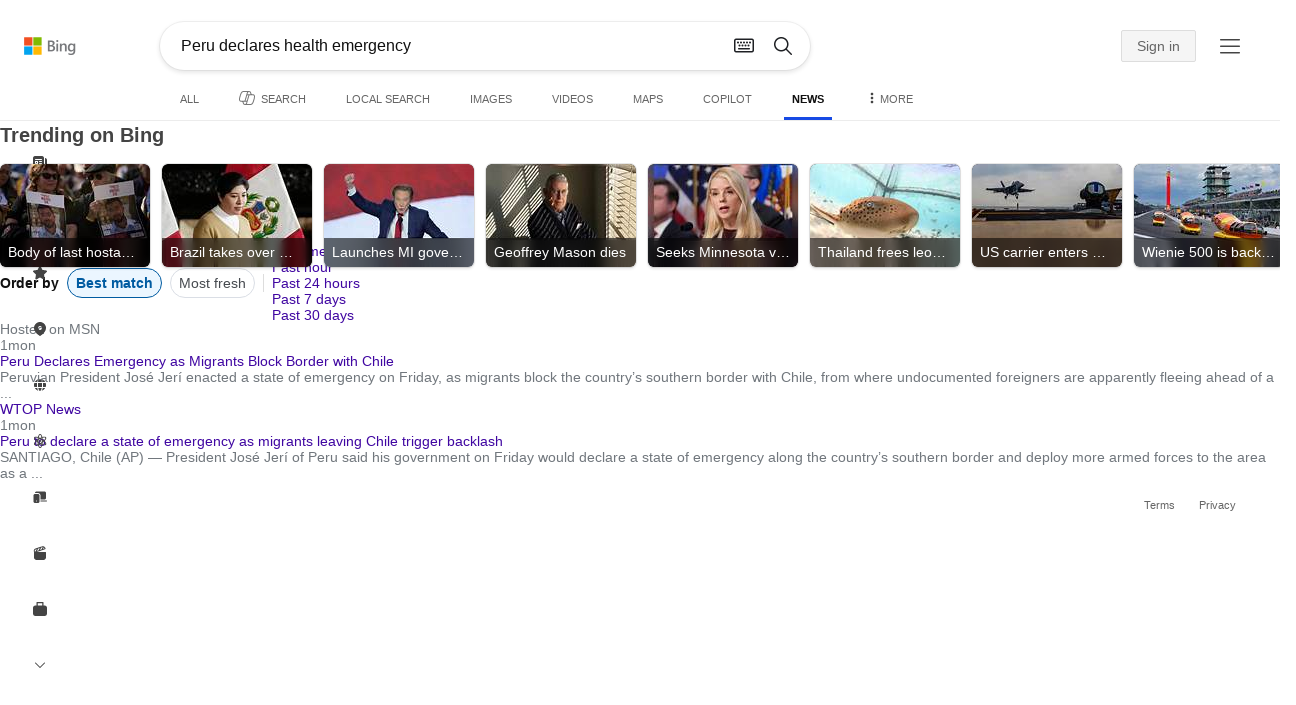

--- FILE ---
content_type: text/html; charset=utf-8
request_url: https://insertmedia.bing.office.net/news/topicview?q=Peru+declares+health+emergency&filters=tnTID%3D%225207BC0F-7289-4e8f-B5BD-D519DB8C3F21%22+tnVersion%3D%225517226%22+Segment%3D%22popularnow.carousel%22+tnCol%3D%2221%22+tnOrder%3D%22bfe222e8-3923-4234-97b5-95202757e2d6%22&nvaug=%5BNewsVertical+topicviewtype%3D%222%22%5D&form=NWBTTC
body_size: 111715
content:
<!DOCTYPE html><html dir="ltr" lang="en" xml:lang="en" xmlns="http://www.w3.org/1999/xhtml" xmlns:Web="http://schemas.live.com/Web/"><script type="text/javascript" nonce="XgjF9AMYn8N4yaP0Plx0ge/izMA2f2L3BIfNH2IWgjA=" >//<![CDATA[
si_ST=new Date
//]]></script><head><!--pc--><title>Peru declares health emergency - Search News</title><meta name="viewport" content="width=device-width, initial-scale=1.0, minimum-scale=1.0" /><meta content="News from world, national, and local news sources, organized to give you in-depth news coverage of sports, entertainment, business, politics, weather, and more." name="description" /><meta name="google-site-verification" content="VzfM4za4H11_86chQrBcWeQ3ezt9R_7Hm4_L3pgjExw" /><meta content="noindex" name="robots" /><meta content="text/html; charset=utf-8" http-equiv="content-type" /><meta name="referrer" content="origin-when-cross-origin" /><link rel="icon"
                      href="/sa/simg/favicon-trans-bg-blue-mg.ico" /><script type="text/javascript" nonce="XgjF9AMYn8N4yaP0Plx0ge/izMA2f2L3BIfNH2IWgjA=">//<![CDATA[
_G={Region:"US",Lang:"en-US",ST:(typeof si_ST!=='undefined'?si_ST:new Date),Mkt:"en-US",RevIpCC:"us",RTL:false,Ver:"05",IG:"A672A1603C4A446782FB4695C3A8784F",EventID:"6977ec05a5994fa192d8e3887e6d1c79",MN:"SERP",V:"web",P:"SERP",DA:"CHIE01",CID:"37DB919F7CE96C8D066787727D6F6D95",SUIH:"dxouuMK_y7ker1lrFWtlMg",adc:"b_ad",EF:{cookss:1,bmcov:1,crossdomainfix:1,bmasynctrigger:1,bmasynctrigger3:1,getslctspt:1,newtabsloppyclick:1,chevroncheckmousemove:1,sharepreview:1,shareoutimage:1,sharefixreadnum:1,clickbackRSFlare:1,clickbackRSAfterOnP1:1,clickbackRSonTopW:1,cbrsTopWMainlineLog:1,cbRSHoveronTopW:1,clickbackRSonAdAlgo:1,enableClickbackRSInTab:1,isClickbackRSInTab:1,clickbackAjaxRsFlare:1,multiCBRSLog:1,cbrsAnimation:1,sharepreviewthumbnailid:1,shareencodefix:1,chatskip2content:1,fablogfix:1,uaclickbackas:1,uaasnodisappear:1,hoverlinkoriginal:1,clearuspreo:1,fixTypeToSearchIssueFlare:1,asyncBOPMRSFlare:1,webcsco:1,rmsstop:1,bmbu:1,hideasbfr:1,noresbfv4:1,noresbfv6:1,noresbfrefocus:1,noresbfrequery:1},gpUrl:"\/fd\/ls\/GLinkPing.aspx?",Salt:"CfDJ8HAK7eZCYw5BifHFeUHnkJGykj3OKTzlXw8njVuF8-DjsEY3DDseh56m9LbpAw2OWLtKue9XWq152k8UwnjOfEklOgnwgsiw9iXpNbWsHPmIxnszVMKAyAeOe6zn0v9fG2YJq7l1YXqIgZ51BvLAYp48x52TeMDzFIRCQbDZVm3-t2omKlJdgmUKTwgOdCO7bg" }; _G.lsUrl="/fd/ls/l?IG="+_G.IG+"&CID="+_G.CID ;curUrl="https:\/\/insertmedia.bing.office.net\/news\/topicview";_G.EnableCompression=true;_G.XLSC="\/web\/xlsc.aspx"; _G.XLS="\/web\/xls.aspx"; _G.XLSM="\/threshold\/xls.aspx";_G.XLSOvr=8;_G.XLSThrottle=500;_G.XLSNoFlush=true; _G.DirectLogFlight=3; function directLog(d,g,f){if(window.Log&&Log.DirectLog){Log.DirectLog(d,g,f);}else if (window.sj_gx){var x=sj_gx();x.open('GET',_G.lsUrl+"&Type=Event.ClientInst&DATA="+d+"&dl=4");x.send()}}; _G.LSP = "/fd/ls/lsp.aspx?dl=3";_G.DLPState = 1;function si_T(a){var ig='';if(!(a.length>2&&a.substring(0,3)==="IG=")){ig='IG='+_G.IG;}if(document.images){_G.GPImg=new Image;_G.GPImg.src=_G.gpUrl+ig+'&CID='+_G.CID+'&'+a;}return true;}_G.BAT="0";_G.NTT="600000";_G.CTT="3000";_G.BNFN="Default";_G.LG="160";_G.CBRSHT="400";_G.CBRSHTAM="400";_G.multiCBRSType="4";_G.maxMultiCBRS="4";;_G.InpOpt=true;;_G.EnableRMSINPOpt=true;;
//]]></script><style type="text/css">#b_header #id_h{content-visibility:hidden}#b_results>.b_ans:not(.b_top):nth-child(n+5) .rqnaContainerwithfeedback #df_listaa{content-visibility:auto;contain-intrinsic-size:648px 205px}#b_results>.b_algo:not(.b_algoBorder):nth-child(n+5)>h2{content-visibility:auto;contain-intrinsic-size:608px 24px}#b_results>.b_algo:not(.b_algoBorder):nth-child(n+5) .b_caption:not(.b_rich):not(.b_capmedia):not(.b_snippetgobig):not(.rebateContent){content-visibility:auto;contain-intrinsic-size:608px 65px;padding-right:16px;margin-right:-16px;margin-left:-16px;padding-left:16px}#b_results>.b_algo:not(.b_algoBorder):nth-child(n+5) .b_caption.b_rich .captionMediaCard .wide_wideAlgo{content-visibility:auto;contain-intrinsic-size:370px 120px}#b_results>.b_algo:not(.b_algoBorder):nth-child(n+5) .scs_icn{content-visibility:auto}#b_results>.b_ans:nth-child(n+7) .b_rs:not(.pageRecoContainer){content-visibility:auto;contain-intrinsic-size:608px 296px}#b_results>.b_ans:nth-child(n+7) .b_rs:not(.pageRecoContainer) .b_rsv3{padding-bottom:1px}#b_results>.b_pag{content-visibility:auto;contain-intrinsic-size:628px 45px}#b_footer>#b_footerItems{content-visibility:auto;contain-intrinsic-size:1px 24px}.cnt_vis_hid{content-visibility:hidden}.sw_ddbl:after,.sw_ddbk:after,.sw_ddw:after,.sw_ddgy:after,.sw_ddgn:after,.sw_st:after,.sw_sth:after,.sw_ste:after,.sw_st2:after,.sw_sth2:after,.sw_plus:after,.sw_minus:after,.sw_tpcg:after,.sw_tpcbl:after,.sw_tpcw:after,.sw_tpcbk:after,.sw_close:after,.sb_pagN:after,.sb_pagP:after,.sw_up:after,.sw_down:after,.b_expandToggle:after,.b_fLogo:after,.b_cm:after,.sw_lpoi:after{position:relative}.sw_ddbl:after,.sw_ddbk:after,.sw_ddw:after,.sw_ddgy:after,.sw_ddgn:after,.sw_st:after,.sw_sth:after,.sw_ste:after,.sw_st2:after,.sw_sth2:after,.sw_plus:after,.sw_minus:after,.sw_tpcg:after,.sw_tpcbl:after,.sw_tpcw:after,.sw_tpcbk:after,.sw_close:after,.sb_pagN:after,.sb_pagP:after,.sw_up:after,.sw_down:after,.b_expandToggle:after,.b_fLogo:after,.b_cm:after,.sw_lpoi:after{content:url(/rp/EX_mgILPdYtFnI-37m1pZn5YKII.png)}.sw_ddbl,.sw_ddbk,.sw_ddw,.sw_ddgy,.sw_ddgn,.sw_st,.sw_sth,.sw_ste,.sw_st2,.sw_sth2,.sw_plus,.sw_minus,.sw_tpcg,.sw_tpcbl,.sw_tpcw,.sb_clrhov,.sb_pagN,.sb_pagP,.sw_up,.sw_down,.b_expandToggle,.b_fLogo,.b_cm,.sw_lpoi{display:inline-block;position:relative;overflow:hidden;direction:ltr}.sw_ddbl:after,.sw_ddbk:after,.sw_ddw:after,.sw_ddgy:after,.sw_ddgn:after,.sw_st:after,.sw_sth:after,.sw_ste:after,.sw_st2:after,.sw_plus:after,.sw_minus:after,.sw_tpcg:after,.sw_tpcbl:after,.sw_tpcw:after,.sw_tpcbk:after,.sb_pagN:after,.sb_pagP:after,.sw_up:after,.sw_down:after,.b_expandToggle:after,.b_fLogo:after,.b_cm:after,.sw_lpoi:after{display:inline-block;transform:scale(.5)}.sw_up:after{display:inline-block;transform:scale(.5,-.5) translateY(-20px)}.sw_sth2:after{display:inline-block;transform:scale(-.5,.5) translateX(56px)}.sw_tpcg,.b_expandToggle,.b_fLogo{display:block}.b_searchbox{padding-right:0}.sw_st,.sw_sth,.sw_ste,.sw_st2,.sw_sth2{height:12px;width:12px}.sw_st:after{transform-origin:-68px -40px}.sw_st2:after{transform-origin:-124px -40px}.sw_sth:after{transform-origin:-152px -40px}.sw_sth2:after{transform-origin:40px -68px}.sw_ste:after{transform-origin:-96px -40px}.sw_ddbl,.sw_ddbk,.sw_ddw,.sw_ddgy,.sw_ddgn{height:4px;width:7px}.sw_ddbl:after,.sw_ddbk:after,.sw_ddw:after,.sw_ddgy:after{transform-origin:-180px -52px}.sw_ddgn:after{transform-origin:-180px -40px}.sw_tpcg,.sw_tpcbl,.sw_tpcw,.sw_tpcbk{height:12px;width:12px}.sw_tpcg:after,.sw_tpcbl:after,.sw_tpcw:after,.sw_tpcbk:after{transform-origin:-218px -40px}.sw_plus{height:8px;width:8px}.sw_plus:after{transform-origin:-198px -40px}.sb_pagP,.sb_pagN{height:40px;width:40px}.shop_page .sb_pagP:after,.bf_wrapper .sb_pagP:after,b_fpage .sb_pagP:after{transform-origin:-430px 0}.shop_page .sb_pagP:hover:after,.shop_page .sb_pagP:active:after,.shop_page .sb_pagP:focus:after,.bf_wrapper .sb_pagP:hover:after,.bf_wrapper .sb_pagP:active:after,.bf_wrapper .sb_pagP:focus:after,.b_fpage .sb_pagP:hover:after,.b_fpage .sb_pagP:active:after,.b_fpage .sb_pagP:focus:after{transform-origin:-514px 0}.shop_page .sb_pagN:after,.bf_wrapper .sb_pagN:after,.b_fpage .sb_pagN:after{transform-origin:-430px 0}.shop_page .sb_pagN:hover:after,.shop_page .sb_pagN:active:after,.shop_page .sb_pagN:focus:after,.bf_wrapper .sb_pagN:hover:after,.bf_wrapper .sb_pagN:active:after,.bf_wrapper .sb_pagN:focus:after,.b_fpage .sb_pagN:hover:after,.b_fpage .sb_pagN:active:after,.b_fpage .sb_pagN:focus:after{transform-origin:-514px 0}@media screen and (forced-colors:active){.sb_pagN:after,.sb_pagP:after{content:""}li.b_pag a.sb_pagN,li.b_pag a.sb_pagP{width:auto}li.b_pag a.b_roths{transform:rotate(0deg)}.b_pag .sw_next,.b_pag .sw_prev{display:block}}.b_expandToggle,.sw_up,.sw_down{height:10px;width:16px}.b_expandToggle:after,.sw_up:after,.sw_down:after{transform-origin:-348px 0}.b_active .b_expandToggle:after,.sw_up:after{transform-origin:-348px 0}.b_icon{width:20px;height:20px;z-index:0}.b_cm{height:10px;width:12px}.b_cm:after{transform-origin:-152px -68px}.sw_lpoi{height:12px;width:8px}.sw_lpoi:after{transform-origin:-48px -40px}.b_pag .b_roths{transform:rotate(180deg)}z{a:1}z{a:1}html,body #b_results .b_no{background-color:#fff}#b_results>li a{color:#4007a2}#b_results>li a:visited{color:#4007a2}#b_results>li{background-color:#fff}.ccmc{background-color:#ccc}.ccmc:active{background-color:#36b}#b_tween .b_selected,div.b_dropdown .b_selected,#b_tween a.ftrH.b_selected:hover{background:#e1e0df}#b_tween .b_toggle:hover,#b_tween .ftrH:hover{background:#f2f2f2}.b_scroll{background:#999;border-color:#999}.b_scroll:hover{background:#4d4d4d}.b_dropdown{background-color:#fff;border-color:#e5e5e5}.ctxt,select,input[type="text"]{color:#444;border-color:#ddd}.b_dark select{background-color:#292827}.ccal{border-color:#ddd}.ccal:hover,.ctxt:hover,select:hover,input[type="text"]:hover{box-shadow:0 1px 2px 0 rgba(0,0,0,.1)}.b_dark select:hover{background-color:#292827}.ctxt:focus,select:focus,input[type="text"]:focus{color:#444;border-color:#919191;box-shadow:0 1px 2px 0 rgba(0,0,0,.1)}.ccal input[type="text"],.ccal input[type="text"]:hover,.ccal input[type="text"]:focus{color:#444}.ccal.ccal_rfs input[type="text"],.ccal.ccal_rfs input[type="text"]:hover,.ccal.ccal_rfs input[type="text"]:focus{color:#666}label{color:#767676}#b_results ::placeholder{color:#767676;opacity:1}#b_results :-ms-input-placeholder{color:#767676}#b_results ::-webkit-input-placeholder{color:#767676}#b_results input[type="text"]:disabled{color:#ccc}a,#b_tween a:visited,#b_results .b_no a{color:#4007a2}a:visited,#b_results>li a:visited{color:#4007a2}.trgr_icon .c_tlbxTrgIcn.sw_css{border-color:#444 transparent}.b_posText{color:#006d21}.b_negText{color:#c80000}#b_context .b_entityTitle,#b_results .b_entityTitle{color:#444}#b_context .b_entitySubTitle,#b_results .b_entitySubTitle{color:#767676}body,.b_promoteText,#b_tween a.ftrH:hover,.b_expando,.b_expando h2,.b_expando h3,.b_expando h4,.b_expando .b_defaultText,.b_active a,.b_active a:visited,.b_active a:hover,#b_results>.b_pag a,#b_results .b_no,#b_content a.cbl:visited,#b_content a.cbl{color:#71777d}#b_tween,#b_tween a.ftrH{color:#70757a}.b_top,.b_top .b_promoteText{color:#444}.b_alert,.sb_alert,.b_pAlt,#b_results .b_no .b_alert,#b_results .b_no .sb_alert,#b_results .b_no .b_pAlt{color:#d90026}#b_results .b_alert,#b_results .sb_alert,#b_results .b_pAlt{color:#d90026}.b_demoteText,.b_secondaryText,.b_attribution,.b_factrow,.b_focusLabel,.b_footnote,.b_ad .b_adlabel,#b_tween .b_dropdown a,.b_expando .b_subModule,.b_expando .b_suppModule,.b_algo .b_vList td{color:#767676}.b_algo .b_factrow{color:#767676}.b_caption,.snippet{color:#71777d}.b_top .b_caption{color:inherit}.ciot{background-color:#000}#b_context .b_subModule,#b_results .b_subModule,.overlay-container .b_subModule{border-bottom:1px solid #ececec}#b_context .b_sideBleed:last-child .b_subModule,#b_results .b_sideBleed:last-child .b_subModule,.overlay-container .b_sideBleed:last-child .b_subModule{border-bottom:0}.b_subModule h2{color:#111}.c_tlbx,.c_tlbxIS{border-color:#999;background:#fff}.sw_poi{color:#fff}.sw_poia{color:#fff}.sc_errorArea>.sc_error,.sc_errorArea>.sc_error h1,.sc_errorArea>.sc_error h3{color:#71777d}.sc_errorArea font[color=red]{color:#d90026!important}.b_caption p strong,.b_caption .b_factrow strong,.b_secondaryText strong{color:#767676}.b_belowcaption .b_secondaryText{color:#767676!important}#b_context .b_ans,#b_rrat_cont .b_ans,#b_context #wpc_ag,#b_rrat_cont #wpc_ag{background-color:#fff}#b_context .b_posText,#b_rrat_cont .b_posText,.b_expando .b_posText{color:#006d21}#b_context .b_negText,#b_rrat_cont .b_negText,.b_expando .b_negText{color:#c80000}#b_context,#b_rrat_cont,#b_context .wpc_rifacts,#b_rrat_cont .wpc_rifacts,#b_context .b_defaultText,#b_rrat_cont .b_defaultText{color:#71777d}#b_context .b_alert,#b_rrat_cont .b_alert,#b_context .sb_alert,#b_rrat_cont .sb_alert,#b_context .b_pAlt,#b_rrat_cont .b_pAlt{color:#d90026}#b_content .b_lowFocusLink a,#b_context .b_secondaryText,#b_rrat_cont .b_secondaryText,#b_context .b_attribution,#b_rrat_cont .b_attribution,#b_context .b_factrow,#b_rrat_cont .b_factrow,#b_context .b_footnote,#b_rrat_cont .b_footnote,#b_context .b_ad .b_adlabel,#b_rrat_cont .b_ad .b_adlabel,.b_expando .b_secondaryText,.b_expando .b_attribution,.b_expando .b_factrow,.b_expando .b_footnote,#b_tween .b_nonselectable{color:#767676}#b_context .b_footnote a,#b_rrat_cont .b_footnote a,.b_promtext{color:#111}#b_context .b_pointer.b_mhdr:hover .b_secondaryText,#b_rrat_cont .b_pointer.b_mhdr:hover .b_secondaryText{color:#36b}z{a:1}.b_footer{background-color:transparent}.b_footer,.b_footer a,.b_footer a:visited{color:#666}#b_results>.b_ad a{color:#4007a2}#b_results>.b_ad a:visited{color:#4007a2}#b_context>li.b_ad,#b_rrat_cont>li.b_ad{color:#71777d;background-color:#fff}#b_context>li.b_ad a,#b_rrat_cont>li.b_ad a{color:#4007a2}#b_context>li.b_ad a:visited,#b_rrat_cont>li.b_ad a:visited{color:#4007a2}.b_ad .b_caption p strong,.b_ad .b_caption .b_factrow strong,.b_ad .b_secondaryText strong{color:#767676}cite,#b_results cite.sb_crmb a,#b_results cite a.sb_metalink,#b_results .b_adurl cite a,#bk_wr_container cite a{color:#444}.b_ad cite,.b_ad cite a{color:#006d21}#b_context cite,#b_rrat_cont cite,#b_context cite a,#b_rrat_cont cite a,.b_expando cite,.b_expando cite a{color:#444}.b_button:hover,.b_button:visited,.b_hlButton,.b_hlButton:hover,.b_hlButton:visited,.b_foregroundText,.ciot{color:#fff}.b_button:hover,.b_hlButton{background-color:#0072c5}.b_button:active,.b_hlButton:active{background-color:#333}.b_hlButton:hover{background-color:#106ebe}.b_border,.b_button,.b_hlButton{border-color:#ccc}#b_results>.b_pag{background-color:transparent}#b_results>.b_pag a:hover{background-color:#f4f4f4}#b_results>.b_pag .sb_pagS_bp:hover{background-color:#fff}#b_results>.b_pag a.sb_pagP:hover,#b_results>.b_pag a.sb_pagN:hover{background-color:inherit}#b_results>.b_pag .sb_pagS_bp{color:#111}.b_pag a{border:3px solid transparent}.b_pag a.sb_bp{border:0;border-bottom:3px solid transparent}.b_pag .sb_pagS,.b_pag a.sb_pagS_bp{border-color:var(--bing-smtc-foreground-content-neutral-secondary-alt)}z{a:1}z{a:1}#b_results>.b_ad{color:#71777d;background-color:#f9fcf7}#b_results,#b_results .b_defaultText,#b_results>.b_pag a:hover,#b_tween .b_selected,#b_tween a.ftrH.b_selected,#b_tween a.ftrH.b_selected:hover,#b_tween .b_toggle:hover,#b_tween .b_highlighted,#hlcchcxmn label{color:#71777d}html,body,h1,h2,h3,h4,h5,h6,p,img,ol,ul,li,form,table,tr,th,td,blockquote{border:0;border-collapse:collapse;border-spacing:0;list-style:none;margin:0;padding:0}html{overflow-y:scroll}#b_content{clear:both;min-height:316px;padding:41px 0 0 160px}#b_pole{margin:-25px 0 15px -160px;padding-left:180px}#b_tween~#b_pole{margin-top:3px}.b_underSearchbox~#b_pole{margin-top:0}#b_context,#b_rrat_cont{margin:0 0 0 60px;padding:0 20px}#b_context .b_ans,#b_rrat_cont .b_ans,.b_expando .b_ans,#b_context .b_ad,#b_rrat_cont .b_ad,.b_card{margin:0 -20px}#b_context .b_ans,#b_rrat_cont .b_ans,.b_expando .b_ans{padding:10px 20px 0}#b_context .b_ad,#b_rrat_cont .b_ad{padding:10px 20px}.b_card{padding:15px 20px}#b_results,#b_context,#b_rrat_cont,#b_tween>span,.b_hList>li,.c_tlbxTrg,.b_hPanel>span,.ccal .ccali,.b_footerRight,.b_hPanel .b_xlText,.b_hPanel .cico,.b_moreLink,.b_label+.b_hList,.lc_bks,.lc_bkl,.fiw,.csrc,.b_footnote .cico,.b_algo .b_title H2,.b_algo .b_title>div,.b_algo .b_title .b_suffix>div,h3{display:inline-block}.b_pointer{cursor:pointer}label,.b_ad .b_adlabel,.c_tlbxTrgIcn{display:block}#b_tween{margin-top:-28px;padding-bottom:0}.b_underSearchbox~#b_tween{margin-top:-2px}#b_tween,#b_tween .ftrH{height:30px}#b_tween>span{padding-right:25px}#b_results>li{margin:0 0 2px}#b_results>li,#b_results>.b_ad{padding:10px 0}#b_results>.b_ans{padding:12px 0 0}#b_results>.b_algo{padding:12px 0 0}#b_results>li .b_fullb{margin-left:-0;margin-right:-0}#b_results>.b_ad{padding-right:-2px;border-right:2px solid #e5e5e5}#b_results>li:first-child,#b_results>li:first-child.b_bfb_mainline.b_ans:empty+li:not(.b_ans.b_topborder){padding-top:10px}#b_results>.b_pag{padding:18px 0 40px 20px}#b_results>.si_pp,.sb_hbop,.b_hide,.ttl,#sw_tfbb,.sw_next,.sw_prev,#id_d,.b_hidden img{display:none}.b_hidden{visibility:hidden}#b_context .b_ans,#b_rrat_cont .b_ans,.b_expando .b_ans{margin-bottom:5px}#b_context .b_ad,#b_rrat_cont .b_ad{margin-bottom:5px}main,aside,.b_inlineList li,.b_inlineList div,.b_factrow li{display:inline}.b_footerRight,td,th,#b_context,#b_rrat_cont,.b_hList>li{vertical-align:top}.b_footer{width:100%;padding:12px 0}.c_tlbxTrg{width:15px;height:14px;margin:-1px 6px -3px 2px}.c_tlbxTrgIcn{margin:4px 0 2px 3px}.c_tlbx{position:absolute;z-index:6;border:1px solid;padding:10px}.c_tlbxIS{border-bottom:1px solid}.b_gridList ul:first-child,.b_vlist2col ul:first-child{margin:0 20px 0 0}.b_gridList li,.b_vlist2col li{padding:0 0 10px}.b_vlist2col.b_deep li{padding:0 0 10px}.b_overhangR .b_vlist2col ul:first-child{margin:0 15px 0 0}.b_overhangR .b_vlist2col ul{width:180px}.b_deep p{height:33px}#b_context .b_ad .b_adlabel,#b_rrat_cont .b_ad .b_adlabel,#b_content .b_expanderControl .sw_plus,.sc_rf form,form.sc_rf,.b_lBMargin{margin-bottom:10px}.b_ad li,#b_results .b_ad .b_adlabel{margin-bottom:8px}.b_ad li:last-child{margin-bottom:0}.b_ad li li,.b_ad li li:last-child{margin:0}#b_results .b_ad .b_vlist2col,#b_results .b_ad .b_factrow,#b_results .b_ad .b_bcfactrow{margin-top:-6px}#b_results .b_ad .sb_adRA .b_vlist2col{padding-left:0}.sx_ci{border:1px solid #e5e5e5;margin-top:3px;width:80px;height:60px}.b_favicon{margin:0 .5em 0 0}.b_imagePair:after,.b_vlist2col:after,.b_gridList:after{clear:left}.b_imagePair.reverse:after,.b_overhangR:after{clear:right}.b_clear,#b_results>li:after,.b_clearfix:after{clear:both}#b_results>li:after,.b_clearfix:after,.b_imagePair:after,.b_vlist2col:after,.b_gridList:after,.b_overhangR:after{content:'.';display:block;height:0;visibility:hidden}.b_vlist2col ul,.b_gridList ul,.b_float,.b_footer,.b_float_img,.b_pag li,.b_mhdr h2{float:left}.b_floatR_img,.b_floatR,.wr_tc{float:right}.b_overflow,.b_hList li,.b_1linetrunc,.b_deep p,.b_imageOverlayWrapper{overflow:hidden}.b_ansImage{padding:2px 10px 0 0}.b_creditedImg img,.b_creditedImg .cico{padding-bottom:1px}h4,.sa_uc>.b_vList>li>table td,.b_smBottom,#b_context .b_ad h2,#b_rrat_cont .b_ad h2,.b_attribution,.b_secondaryFocus,.b_focusTextLarge,.b_focusTextMedium,.b_focusTextSmall,.b_focusTextExtraSmall,.b_snippet{padding-bottom:2px}.b_factrow{padding-bottom:2px}h2,.b_focusLabel,label{padding-bottom:3px}.b_vPanel .b_vPanel>div,.b_vList .b_vPanel>div{padding-bottom:5px}.b_dataList li,.b_mBottom{padding-bottom:5px}.b_lBottom,.b_entitySubTitle{padding-bottom:12px}#b_context .b_subModule h2,#b_rrat_cont .b_subModule h2,#b_results .b_subModule h2{padding-bottom:16px}#b_results .sp_recourse.b_lBottom,.b_caption,.b_moreLink,.b_footnote,.b_hList>li,#b_context h2,#b_rrat_cont h2,#b_context h2.b_entityTitle,#b_rrat_cont h2.b_entityTitle,#b_results .b_ad .b_factrow,#b_results .b_ad .b_bcfactrow,.overlay-container .b_subModule h2,.b_expando h2,.b_no h1,.b_no h4,.b_no li,.b_prominentFocusLabel,.ht_module,.b_locStr{padding-bottom:10px}.b_vPanel>div,.b_vList>li{padding-bottom:10px}#b_results .b_ans>.b_factrow:last-child{padding-bottom:10px}.b_vList .b_hList>li,.b_vPanel .b_hList>li,#b_content .ht_module h2,.b_vList .b_float_img,.b_creditedImg .b_footnote,.b_creditedImg .cico img,#b_results>.b_ad,.b_suppModule .b_mhdr,.b_vList>li>.tab-container,.b_vPanel>div>.tab-container,.b_ad .b_deep h3,#b_content .b_float_img_nbp{padding-bottom:0}.b_caption .b_factrow:last-child,#b_results .b_caption .b_factrow:last-child,.b_caption>.b_dataList:last-child li:last-child,.b_caption .b_moreLink:last-child,.b_vList .b_moreLink:last-child,.b_vList .b_factrow:last-child,.b_hList .b_factrow:last-child,.b_vPanel .b_factrow:last-child,.b_caption .b_attribution:last-child,.b_vList .b_attribution:last-child,.b_hList .b_attribution:last-child,.b_vPanel .b_attribution:last-child,.b_vList>li>table:last-child tr:last-child td,.b_vPanel>div>table:last-child tr:last-child td,.b_vList .b_focusLabel:last-child,.b_vPanel .b_focusLabel:last-child,.b_vList .b_prominentFocusLabel:last-child,.b_vPanel .b_prominentFocusLabel:last-child,.b_vList .b_secondaryFocus:last-child,.b_vPanel .b_secondaryFocus:last-child,.b_vList .b_focusTextExtraSmall:last-child,.b_vPanel .b_focusTextExtraSmall:last-child,.b_vList .b_focusTextSmall:last-child,.b_vPanel .b_focusTextSmall:last-child,.b_vList .b_focusTextMedium:last-child,.b_vPanel .b_focusTextMedium:last-child,.b_vList .b_focusTextLarge:last-child,.b_vPanel .b_focusTextLarge:last-child,.b_vList h4:last-child,.b_vPanel h4:last-child,.b_vPanel .b_caption:last-child,.b_vPanel .b_vList:last-child>li:last-child,.b_vPanel .b_footnote:last-child{padding-bottom:0}.b_vList .b_vPanel,.b_vPanel .b_vPanel{margin-bottom:-5px}.b_hList .b_vList,.b_hList .b_vPanel{margin-bottom:-10px}.ht_module .sc_rf form.lc_bk,.b_mBMargin,.wpcbcc{margin-bottom:5px}#b_results .b_no{margin:0 0 80px}.b_rich{padding-top:3px}h2+.b_rich{padding-top:2px}.b_algo .b_attribution img{vertical-align:text-bottom}.b_smLeft{padding-left:2px}.b_lLeft,.b_floatR_img,.b_suffix,.b_footnote .cico{padding-left:10px}.wr_tc,.b_xlLeft,.b_deep,#b_results .b_ad .b_vlist2col,#b_tween{padding-left:20px}h2 .b_secondaryText{margin-left:5px}.b_hList.b_imgStrip>li{padding-right:1px}.b_smRight{padding-right:2px}.fiw,.lc_bkl,.b_mRight,.b_label,.csrc{padding-right:4px}.b_lRight,.b_imgStrip .imgData,.b_underSearchbox .b_label{padding-right:10px}.b_hPanel>span,.b_hList>li{padding-right:10px}.b_hPanel.wide>span,.b_xlRight{padding-right:20px}.b_hList.b_imgStrip>li:last-child,.b_hList>li:last-child,.b_hPanel>span:last-child,td:last-child,th:last-child,#b_tween>span:last-child{padding-right:0}.b_twoColumn>div:first-child{padding-right:30px}.b_overhangR{margin-right:-30px;padding-right:150px}.wr_tc{margin-right:-150px}.wr_et{margin-right:-120px}.b_tbl{margin-right:-10px}.b_border,.b_button,.b_hlButton,.b_scroll,.b_dropdown{border-width:1px;border-style:solid}.b_button,.b_hlButton{line-height:30px;text-decoration:none;text-align:center;cursor:pointer;padding:0 15px;min-width:50px}.lc_bks .cbtn{margin-top:15px}#b_context .b_subModule,#b_rrat_cont .b_subModule,#b_results .b_subModule,.b_expando .b_subModule{padding:0 19px 0 19px;margin-bottom:16px}#b_context .b_subModule .b_lBottom.lo_im_ov,#b_rrat_cont .b_subModule .b_lBottom.lo_im_ov{padding-bottom:0;margin-bottom:12px}.overlay-container .b_subModule{padding-bottom:0;margin-bottom:16px}#b_context .b_sideBleed:last-child .b_subModule,#b_rrat_cont .b_sideBleed:last-child .b_subModule,#b_results .b_sideBleed:last-child .b_subModule,.b_subModule .b_subModule:last-child{margin-bottom:0}.b_dropdown{position:absolute;z-index:6}.b_scroll{position:relative;top:0;width:5px;height:20px}.b_pag a{display:block;min-width:34px;margin-right:10px;text-align:center;height:34px;line-height:34px}.b_pag a.sb_bp{min-width:40px;margin-right:20px;height:37px;line-height:42px}.b_pag .b_widePag{margin-right:28px}.b_pag a.sb_pagN,.b_pag a.sb_pagP{min-width:0;height:30px;width:30px;border:0;margin-top:5px;padding:1px}.b_pag a.sb_pagN_bp,.b_pag a.sb_pagP_bp{height:40px;width:40px;margin-top:0}.b_pag .sw_prev,.b_pag .sw_next{margin:2px}.b_mhdr{margin:-15px 0 -5px;padding:15px 0 5px}.b_mhdr .sw_up,.b_mhdr .sw_down{margin-top:10px}.b_mhdr .b_moreLink,.b_mhdr .b_secondaryText{margin-top:6px}.b_vPanel .sc_rf form,.b_suppModule .b_mhdr{margin-bottom:0}.b_rTxt{text-align:right}.b_cTxt{text-align:center}.b_jTxt{text-align:justify}table{width:100%;word-wrap:break-word}td,th,.b_float_img{padding:0 10px 10px 0}th{text-align:left}.sw_poi,.sw_poia{float:left;margin:-3px 5px 0 0;line-height:20px;text-align:center}.ctxt,select,input[type="text"]{outline:0;padding:0 11px;height:30px;border-width:1px;border-style:solid;border-radius:2px}.ctxt.b_focusTextMedium{padding:3px 11px 8px 11px;height:57px}.ctxt.b_outTextBox{border-top:4px solid #919191;padding:0 11px 8px 11px}.ctxt.b_outTextBox:focus{border-top-width:1px;padding-top:3px}select{padding:0 0 0 11px;height:32px}input.ctxt,.ccal input,.ccal .ccali,.b_favicon,.b_footnote .cico{vertical-align:middle}.ccal .ctxt,.ccal .ctxt:hover,.ccal .ctxt:focus,.ccal .ccali{background:none;border:0;box-shadow:none}.ccal{border-width:1px;border-style:solid}.ccal .ccali{height:30px}.ccal .ccalp{padding:5px 5px 0 5px}.b_underSearchbox{margin:-20px 0 14px}.b_underSearchbox .b_hList>li{padding:0 8px 0 0}.b_compactSearch label{float:left;margin:7px 10px 0 0}.b_compactSearch input{margin-right:0;float:left}.b_compactSearch .cbtn{border-left:0}.b_footer table{width:520px;margin:15px 20px 0 120px}#b_footerItems ul{display:block}#b_footerItems li{display:inline;float:right}#b_footerItems span{margin-right:24px;margin-left:24px;float:right}#b_footerItems a{margin-right:24px;font-size:11px}#b_footerItems{line-height:24px;padding:0 20px 0 24px;font-size:11px}.b_footerRight{margin:13px 0 0 50px}.b_1linetrunc{text-overflow:ellipsis;white-space:nowrap}div.cico.b_capImg{margin-bottom:4px}.b_imageOverlayWrapper{margin:-20px 0 0;height:20px}.b_imageOverlay{color:#fff;background-color:#000;padding:5px}.ansP,.ansPF{padding-left:30px}.ansP .wpc_pin,.ansPF .wpc_pin{margin-left:-30px}#b_context .rssmgrp .b_subModule,#b_rrat_cont .rssmgrp .b_subModule,.overlay-container .rssmgrp .b_subModule{border-bottom:0}#b_context .b_entitySubTitle,#b_rrat_cont .b_entitySubTitle,#b_results .b_entityTP .b_entitySubTitle{margin-top:-9px}.b_entityTP .b_infocardTopR .b_floatR_img{padding-bottom:10px}.b_vmparent{display:-ms-flexbox;display:-webkit-flex;display:flexbox;display:-webkit-box;display:flex;align-items:center}.b_relative{position:relative}:root{--lgutter:160px;--lgutterrev:-160px;--polepadl:160px;--polepadl2:120px;--dtabpadl:160px;--rgutter:80px;--crleft:888px;--bminwidth:1320px}z{a:1}input,textarea,h4,h5{font:inherit;font-size:100%}body,.b_no h4,h2 .b_secondaryText,h2 .b_alert,.b_underSearchbox,#b_header{font:14px/normal "Arial",Helvetica,Sans-Serif}h1,h2,h3{font:13px/1.2em "Arial",Sans-Serif}h2{font-size:20px;line-height:28px}.sb_add h2{line-height:28px}h3,.b_no h1{font-size:18px;line-height:22px}cite{font-style:normal}.sb_alert a{font-style:italic}#b_content,#b_context,#b_rrat_cont,.b_expando{line-height:1.2em}cite,#b_context,#b_rrat_cont,.b_expando,#vidans2{word-wrap:break-word}#sa_ul li,.nowrap{white-space:nowrap}.b_footer{line-height:18px}.b_attribution,#b_content .b_attribution{font-size:16px;line-height:24px}#b_content main #b_results .b_algo cite{font-size:14px}.ba_title>h2+cite{font-size:16px;line-height:24px;padding-top:1px}.b_subModule h2{font-size:18px;line-height:22px}.b_smText,.b_footnote,.ciot{font-family:"Arial",Helvetica,Sans-Serif;font-size:11px;line-height:normal}.b_footnote{line-height:16px}.b_ad .b_adlabel,.b_ad .b_adlabel strong{font:12px/normal "Arial",Helvetica,Sans-Serif}.b_mText{font:16px/22px "Arial",Helvetica,Sans-Serif}.b_focusLabel{font:16px "Arial",Sans-Serif;line-height:20px}.b_secondaryFocus{font:13px "Arial",Helvetica,Sans-Serif;line-height:18px}.b_focusTextExtraSmall{font:18px "Arial",Sans-Serif;line-height:1.3em}h2.b_entityTitle,.b_prominentFocusLabel,.b_xlText{font-size:24px;font-family:"Arial",Sans-Serif;line-height:1.2em}h2.b_entityTitle{line-height:normal}.b_entitySubTitle{font-size:13px;line-height:18px}.b_focusTextSmall,.b_focusTextMedium,.b_focusTextLarge{font:400 28px "Arial",Sans-Serif}.b_focusTextMedium{font-size:40px;line-height:48px}.b_focusTextLarge{font-size:54px;line-height:64px}.b_focusTextSmall{font-size:28px;line-height:38px}h2.b_topTitle{font-size:20px;line-height:28px}.sb_add h2.b_topTitle{line-height:28px}strong,.b_active a,.b_no h4,.b_strong,.b_ad .b_adlabel strong,.cbl{font-weight:700}th,h2 strong,h3 strong{font-weight:normal}#b_tween{font-size:14px}#b_tween>span,#b_tween .ftrH{line-height:30px}.b_attribution cite{unicode-bidi:normal}a,.b_algoheader a:hover,.b_topbar a:hover,.b_pag a:hover,.cbtn:hover,.cbtn a:hover,.b_hlButton:hover,.ftrB a:hover,.b_algo:hover .b_vList h2 a,.b_algo:first-child:hover .b_vList h2 a,#b_header:hover~#b_content #b_pole~#b_results li:first-child.b_ad li:first-child h2 a,#b_header:hover~#b_content #b_pole~#b_topw li:first-child.b_ad li:first-child h2 a,#b_header:hover~#b_content #b_pole~#b_results li:first-child.b_algo h2 a,#b_header:hover~#b_content #b_topw~#b_results li:first-child.b_algo h2 a,body:not(:hover) #b_content #b_topw~#b_results li:first-child.b_algo h2 a,body:not(:hover) #b_content #b_pole~#b_results li:first-child.b_algo h2 a,#b_results>.b_ans:hover .ent_cnt h2>a,#b_results>.b_ans:hover .sp_requery h2>a,#b_results>.b_ans .b_rich>.b_vList>li:hover h5.b_lBMargin>a{text-decoration:none}a:hover,.b_algoheader a h2:hover,.b_algo:first-child:hover h2 a,.b_algo .b_underline a,.sb_add .b_underline a,#b_results>.b_ad li .sb_adTA:hover h2 a,#b_topw>.b_ad li .sb_adTA:hover h2 a,#b_header:hover~#b_content #b_results li:first-child.b_ad li:first-child div.sb_adTA h2 a,#b_header:hover~#b_content #b_topw li:first-child.b_ad li:first-child div.sb_adTA h2 a,#b_header:hover~#b_content #b_results li:first-child.b_algo h2 a,body:not(:hover) #b_content #b_results li:first-child.b_algo h2 a,#b_results li.b_msg.b_canvas a:focus-visible{text-decoration:underline}z{a:1}z{a:1}#b_results>li.b_ans.b_topborder{padding:15px 0 10px 0;margin-bottom:12px;border-radius:6px;margin-top:0}#b_results>li.b_ans.b_topborder .bgtopgr{border-bottom-left-radius:6px;border-bottom-right-radius:6px}#b_results>li.b_ans.b_topborder .bgtopwh{border-radius:6px 6px 0 0}#b_results li.b_ans:not(.b_bfb_mainline:empty)~.b_topborder{margin-top:10px}#b_results li.b_ad~.b_ans.b_topborder{margin-top:12px}#b_results>li.b_ans.b_topborder.b_tophb{border:1px solid #ddd;box-shadow:none;padding:0}#b_results>li.b_ans.b_topborder,#b_results>li.b_ans.b_topborder.b_tophb.b_topshad{box-shadow:0 0 0 1px rgba(0,0,0,.05);border:0}.b_tophb .b_tophbh{padding:15px 0 16px 0}.b_tophb .b_tophbb{border-top:1px solid #ddd;padding:15px 0 19px 0}.b_topshad .b_tophbb{padding-bottom:10px}.b_tophb .b_tophbb.bgbtopnone{border-top:0}.b_tophb .bgtopwh{background-color:#fff}.b_tophb .bgtopgr{background-color:#f5f5f5}#b_results>.b_ad+.b_top{margin-top:0}.b_top .b_attribution+.b_rich,.b_top .b_factrow+.b_rich{padding-top:8px}.b_top .b_topTitle+.b_rich{padding-top:12px}.b_tHeader,.b_demoteText,.b_secondaryText,.b_attribution,.b_factrow,.b_focusLabel,.b_footnote,.b_ad .b_adlabel,#b_tween .b_dropdown a,.b_expando .b_subModule,.b_expando .b_suppModule,.b_algo .b_vList td,#b_content .b_lowFocusLink a,#b_context .b_secondaryText,#b_rrat_cont .b_secondaryText,#b_context .b_attribution,#b_rrat_cont .b_attribution,#b_context .b_factrow,#b_rrat_cont .b_factrow,#b_context .b_footnote,#b_rrat_cont .b_footnote,#b_context .b_ad .b_adlabel,#b_rrat_cont .b_ad .b_adlabel,.b_expando .b_secondaryText,.b_expando .b_attribution,.b_expando .b_factrow,.b_expando .b_footnote{color:#767676}.b_ad .b_secondaryText{color:var(--bing-smtc-foreground-content-neutral-tertiary)}#b_context .b_mhdr:hover .b_secondaryText,#b_rrat_cont .b_mhdr:hover .b_secondaryText,.b_expando .b_mhdr:hover .b_secondaryText{color:#001ba0}#b_results>.b_top .b_prominentFocusLabel,#b_results>.b_top .b_topTitle,#b_results>.b_top .b_focusTextExtraSmall,#b_results>.b_top .b_focusTextExtraSmall a,#b_results>.b_top .b_focusTextSmall,#b_results>.b_top .b_focusTextSmall a,#b_results>.b_top .b_focusTextMedium,#b_results>.b_top .b_focusTextMedium a,#b_results>.b_top .b_focusTextLarge,#b_results>.b_top .b_focusTextLarge a{color:#111}span.b_negText.b_focusTextExtraSmall{color:#c80000!important}span.b_posText.b_focusTextExtraSmall{color:#006d21!important}.b_top .b_focusTextExtraSmall a,.b_top .b_focusTextSmall a,.b_top .b_focusTextMedium a,.b_top .b_focusTextLarge a{text-decoration:none}#b_results>.b_top:hover .b_focusTextExtraSmall a,#b_results>.b_top:hover .b_focusTextSmall a,#b_results>.b_top:hover .b_focusTextMedium a,#b_results>.b_top:hover .b_focusTextLarge a{color:#001ba0}#b_results>.b_top .b_focusTextExtraSmall a:hover,#b_results>.b_top .b_focusTextSmall a:hover,#b_results>.b_top .b_focusTextMedium a:hover,#b_results>.b_top .b_focusTextLarge a:hover{text-decoration:underline}.fc_cal_holder table{font-size:11px}body .fc_cal_holder{border:1px solid #0072c5}body .fc_cal_holder .fc_cal_disabled{color:#767676}body .fc_cal_holder a:link,body .fc_cal_holder a:visited{color:#666}body .fc_cal_holder td,body .fc_cal_holder .fc_cal_disabled,body .fc_cal_holder .fc_cal_days td{width:20px;line-height:20px;padding:0 10px 10px 0}.fc_cal_holder tr td:first-child{padding-left:10px}.fc_cal_holder tr:last-child td{padding-bottom:15px}body .fc_cal_holder .fc_cal_days td{line-height:15px;color:#767676;background-color:#fff}body .fc_cal_holder a{padding:0}body .fc_cal_holder td a:hover,body .fc_cal_holder td a:active,body .fc_cal_holder td.fc_cal_current a:hover,body .fc_cal_holder td.fc_cal_current a:active{background-color:#eee;color:#666}body .fc_cal_holder .fc_cal_monthHolder+.fc_cal_monthHolder{border-left:1px solid #bfdcf0}body .fc_cal_holder .fc_cal_monthHolder{background-color:#fff;border:0;padding:15px 15px 10em 15px}body .fc_cal_holder th div{background-color:#fff;border:0;padding:0 0 15px;color:#666;text-align:center;font-size:13px}body .fc_cal_holder .fc_cal_current a{background-color:#001ba0}body .fc_cal_monthDec.fc_cal_monthChange,body .fc_cal_monthInc.fc_cal_monthChange{background:url(rms://rms:answers:SharedStaticAssets:navchevrons_topRefresh) no-repeat;width:8px;height:12px;background-position:0 -110px;font-size:0}body .fc_cal_monthDec.fc_cal_monthChange{background-position:0 -44px}body .fc_cal_holder .fc_cal_month_first .fc_cal_monthDec{margin:1px 0 0 15px}body .fc_cal_holder .fc_cal_month_last .fc_cal_monthInc{margin:1px 15px 0 0}#b_results .b_attribution,#b_context .b_attribution,#b_rrat_cont .b_attribution,#b_topw .b_wpt_top .b_attribution{line-height:22px}.b_deep,#b_results .b_caption,#b_results .b_snippet,#b_results .b_factrow,#b_results p,#b_context .b_caption,#b_rrat_cont .b_caption,#b_context .b_snippet,#b_rrat_cont .b_snippet,#b_context .b_factrow,#b_rrat_cont .b_factrow,#b_context p,#b_rrat_cont p,#b_topw .b_wpt_top .b_caption,#b_topw .b_wpt_top .b_snippet,#b_topw .b_wpt_top .b_factrow,#b_topw .b_wpt_top p,#snct{line-height:22px}#b_context .b_caption .b_factrow .csrc,#b_rrat_cont .b_caption .b_factrow .csrc{line-height:19px}#b_content .b_deep p{height:44px}#b_content .carousel p,#b_content .b_slideexp p,#b_content #lMapContainer p,#b_content .MicrosoftMap p,#b_content .rwrl p,#b_content .qna_body p,#bw-rqna p,#ecmp_relatedPh p,#na_cl p{line-height:inherit}#b_content .b_imgSetData p,#b_content .b_caption .b_slideexp p{line-height:18px}#b_results #lgb_info .b_factrow{padding-bottom:4px}#snct .imgbig .b_overflow>h4{line-height:normal}#b_results .b_attribution,#b_topw .b_wpt_top .b_attribution,.b_ad h2,.b_deep h3,#snct h4{padding-bottom:0}#b_results .b_attribution .cico,#b_topw .b_wpt_top .b_attribution .cico{border-radius:0}#b_results .b_algo .b_attribution,#b_results .sb_add .b_attribution,#b_topw .b_wpt_top .sb_add .b_attribution{padding:1px 0 0 0}.b_deep h3{line-height:1.2em}#b_results .b_factrow,#b_topw .b_wpt_top .b_factrow{padding-bottom:2px}.b_ans h2.b_topTitle.b_headerTitle{padding-bottom:3px}.b_ans h2.b_lBottom,.b_expando h2{padding-bottom:10px}.b_ans h2,.b_algo h2{padding-bottom:0}z{a:1}.b_ad li,#b_context>.b_ad>ul>li,#b_rrat_cont>.b_ad>ul>li,#b_dynRail>.b_ad>ul>li{margin-bottom:22px}#b_context .b_ad .b_caption,#b_rrat_cont .b_ad .b_caption{padding-bottom:4px}#b_content ol#b_results li.b_ad,#b_content ol#b_topw li.b_ad{padding-bottom:10px;margin-bottom:0}#b_results li.b_ad.b_adBottom{padding-top:11px}#b_topw>li.b_ad:first-child{padding-top:10px}#b_context .b_entityTP,#b_rrat_cont .b_entityTP{padding:9px 19px 4px 19px;margin:-10px -20px -6px -20px;width:100%;box-shadow:0 0 0 1px rgba(0,0,0,.05);border-radius:6px;background:#fff}#b_context .b_entityTP .irp,#b_rrat_cont .b_entityTP .irp{border-radius:6px 6px 0 0;overflow:hidden}.overlay-container .b_entityTP{padding:10px 20px 5px 20px}#b_context .b_ans:not(:first-child)>.b_entityTP,#b_rrat_cont .b_ans:not(:first-child)>.b_entityTP{margin-top:-16px}#b_context .b_ad:not(:last-child),#b_rrat_cont .b_ad:not(:last-child){padding-bottom:15px;border-bottom:1px solid #ebebeb}.b_expando .b_ans{padding-bottom:15px;border-bottom:1px solid #ececec}#b_context .b_ans:not(:last-child),#b_rrat_cont .b_ans:not(:last-child){padding-bottom:5px}#b_context .b_ans .b_entityTP,#b_rrat_cont .b_ans .b_entityTP{margin-bottom:20px}#b_content .b_algo .b_attribution cite strong{font-weight:normal}z{a:1}.b_scopebar li:hover:not(.b_active){border-bottom:3px solid #ccc}#b_header .scopebar_pipe{border-bottom:0}#b_header .b_scopebar li.b_nohov:hover{border-bottom:0}#b_results .b_lineclamp1,#b_context .b_lineclamp1{display:-webkit-box;-webkit-line-clamp:1;-webkit-box-orient:vertical;overflow:hidden;white-space:normal}#b_results .b_lineclamp2,#b_context .b_lineclamp2{display:-webkit-box;-webkit-line-clamp:2;-webkit-box-orient:vertical;overflow:hidden;white-space:normal}#b_results .b_lineclamp3,#b_context .b_lineclamp3{display:-webkit-box;-webkit-line-clamp:3;-webkit-box-orient:vertical;overflow:hidden;white-space:normal}#b_results .b_lineclamp4,#b_context .b_lineclamp4{display:-webkit-box;-webkit-line-clamp:4;-webkit-box-orient:vertical;overflow:hidden;white-space:normal}#b_results .b_lineclamp5,#b_context .b_lineclamp5{display:-webkit-box;-webkit-line-clamp:5;-webkit-box-orient:vertical;overflow:hidden;white-space:normal}z{a:1}z{a:1}:root{--brdcol:#ddd;--secbrdcol:#ececec;--promtxt:#111;--secpromtxt:#444;--regtxt:#666;--sectxt:#767676;--htmlbk:#fff;--cardsbk:#f5f5f5;--cardsbk2:#f5f5f5;--canvasbk2:#fff;--canvasbk3:b-lighterGray;--tealcol2:#00809d}.sw_close{display:inline-block;position:relative;overflow:hidden;direction:ltr;height:12px;width:12px}.sw_close:after{display:inline-block;transform:scale(.5);transform-origin:-218px -40px}.sw_meIc,.sw_spd,.idp_ham,.idp_wlid{position:relative;overflow:hidden;direction:ltr}.sw_meIc:after,.idp_ham:after,.idp_wlid:after{position:relative;transform:scale(.5);display:inline-block}.idp_ham{height:16px;width:20px;vertical-align:top;top:17px}.idp_ham:focus{outline-style:solid;outline-offset:5px}.idp_ham:after{transform-origin:-274px -40px}.idp_ham:hover:after,.idp_ham:active:after,.idp_ham:focus:after{transform-origin:-318px -40px}.idp_wlid,.sw_meIc{height:18px;width:18px}.idp_wlid:after{transform-origin:-48px 0}.rh_reedm .sw_meIc:after{transform-origin:-94px 0}.sw_meIc:after{transform-origin:-58px 0}.sw_spd:after{transform-origin:-362px -28px}.sw_meIc:after,.idp_ham:after,.idp_wlid:after{content:url(/rp/EX_mgILPdYtFnI-37m1pZn5YKII.png)}.b_searchboxForm,.sa_as .sa_drw{background-color:#fff}.b_searchboxForm .b_searchboxSubmit{background-color:#fff;border-color:#fff}.b_scopebar,.b_scopebar a,.b_scopebar a:visited,.id_button,.id_button:visited{color:#666}.b_scopebar .b_active a,.b_scopebar a:hover,.id_button:hover{color:#111}.b_idOpen a#id_l,a#id_rh.openfo{color:#333}#bepfo,#id_d{color:#333;background-color:#fff}.wpc_bub a{color:#4007a2}#sw_as{color:#444}.sa_tm strong{color:inherit}.sa_hv{background:#ececec}.sa_hd{color:inherit}#b_header{padding:22px 0 0 0;background-color:#fff}#b_header #sb_form,.b_logoArea,.b_logo,.b_searchboxForm,.id_button,.id_avatar,.idp_ham,.b_scopebar li,.b_scopebar a{display:inline-block}#b_header #sb_form{margin-right:10px}.b_searchbox{width:490px;margin:1px 0 1px 1px;padding:0 10px 0 19px;border:0;max-height:none;outline:0;box-sizing:border-box;height:44px;vertical-align:top;border-radius:6px;background-color:transparent}.b_searchboxSubmit{height:40px;width:40px;text-indent:-99em;border-width:0;border-style:solid;margin:3px 3px 3px 7px;background-position:-762px 0;transform:scale(.45)}#sw_as{width:auto;position:relative;z-index:6}.sa_as{position:absolute;width:100%}#sa_ul div.sa_tm,#sa_ul .sa_hd{margin-left:20px}#sw_as #sa_ul li.pp_tile{padding-left:20px}.sa_hd{padding-top:5px}.b_searchboxSubmit,.sa_sg{cursor:pointer}#sb_form_q::-webkit-search-cancel-button{display:none}#b_header .b_scopebar .b_active{border-color:#174ae4}#b_header #rh_animcrcl.serp.anim,#b_header .rwds_svg.serp circle{stroke:#174ae4}#b_header #rh_meter_heart path,#b_header #rh_animpath.serp.anim,#b_header .rh_reedm .rhfill.serp .medal,#b_header .rhlined.serp .medal{fill:#174ae4}.b_searchboxForm{box-shadow:0 0 0 1px rgba(0,0,0,.05),0 2px 4px 1px rgba(0,0,0,.09);border-radius:6px;border-left:1px solid transparent;border-right:0;border-top:1px solid transparent;border-bottom:1px solid transparent}.b_idOpen #id_d,#bepfo,#id_hbfo.slide_down{box-shadow:0 0 0 1px rgba(0,0,0,.1),0 2px 4px 1px rgba(0,0,0,.18);border-radius:6px}#sw_as #sa_ul:not(:empty){box-shadow:0 0 0 1px rgba(0,0,0,.1),0 2px 4px 1px rgba(0,0,0,.18)}.b_searchboxForm:hover,.b_focus .b_searchboxForm{box-shadow:0 0 0 1px rgba(0,0,0,.1),0 2px 4px 1px rgba(0,0,0,.18);border-left:1px solid transparent;border-right:0;border-top:1px solid transparent;border-bottom:1px solid transparent}.as_on .b_searchboxForm{border-radius:6px 6px 0 0}@media screen and (forced-colors:active){.b_idOpen #id_d{border:1px solid #fff}}@media screen and (forced-colors:active) and (prefers-color-scheme:light){.b_idOpen #id_d{border:1px solid #000}}#sw_as #sa_ul:not(:empty),#sw_as li:last-of-type.sa_hv{border-bottom-left-radius:6px;border-bottom-right-radius:6px}.spl-headerbackground{border-radius:6px 6px 0 0}body,#b_header{min-width:1204px}#id_h{display:block;position:relative;float:right;text-align:right;margin:0;line-height:50px;right:32px}.id_button{margin:0 8px;vertical-align:top}#id_rh,#id_rbh{padding:0 4px 0 24px;margin:0}.sw_spd{height:64px;width:64px;border-radius:50%;top:-7px;background-repeat:no-repeat;background-image:url(/rp/EX_mgILPdYtFnI-37m1pZn5YKII.png);transform:scale(.5);background-position:-362px -28px;margin:0 -16px 0;vertical-align:top}.sw_meIc{vertical-align:top;margin:16px 0 0 16px}#bepfo,#bepfm,#bepfl{width:320px}#bepfm{display:block}#bepfl{text-align:center;margin:50px 0}#bepfo{position:absolute;right:0;z-index:6;text-align:left}.idp_ham{margin:0 20px 0 16px;height:15px;width:20px}.b_scopebar{padding:0;margin:11px 0 0 var(--lgutter);border-bottom:0}#b_header{border-bottom:1px solid #ececec}.blue2#miniheader .b_scopebar ul{height:33px;overflow-y:hidden}.b_scopebar ul{height:39px;overflow-y:hidden}.b_scopebar li{padding:3px 0;margin:0 12px;line-height:25px;font-size:11px;letter-spacing:initial}.b_scopebar>ul li{text-transform:uppercase}.b_scopebar a{padding:0 8px}.b_scopebar .b_active{border-bottom:3px solid #00809d}#b_header .b_topbar,#b_header .b_scopebar{background:none;overflow-y:inherit}#b_header .b_topbar{margin-bottom:0}#b_header .b_scopebar{margin-bottom:0}.b_scopehide{content-visibility:hidden}z{a:1}z{a:1}.b_logo{font-family:"Arial",Helvetica,Sans-Serif}a,#b_header a,#b_header a:hover,.b_toggle,.b_toggle:hover{text-decoration:none}input{font:inherit;font-size:100%}.b_searchboxForm{font:18px/normal "Arial",Helvetica,Sans-Serif}.b_searchbox{font-size:16px}.id_button{line-height:50px;height:50px}.b_scopebar .b_active a{font-weight:600}.b_scopebar,.b_scopebar li{line-height:30px}.sa_tm{line-height:36px}.b_scopebar li{vertical-align:top}#sa_ul,.pp_title{font:16px/normal "Arial",Sans-Serif}#sa_ul .sa_hd{color:#444;font:600 13px/16px 'Arial',Sans-Serif;cursor:default;text-transform:uppercase;font-weight:bold}#sw_as strong{font-weight:bold}z{a:1}#sb_go_par{display:inline-block}#hp_container #sb_go_par{display:inline}#sb_go_par:hover::before,#sb_go_par.shtip::before,#sb_go_par[vptest]::before{bottom:-15px;left:26px;z-index:6}#sb_go_par:hover::after,#sb_go_par.shtip::after,#sb_go_par[vptest]::after{top:52px;left:26px;z-index:4}#miniheader #sb_go_par:hover::before,#miniheader #sb_go_par:hover::after{left:18px}*[data-sbtip]{position:relative}[vptest]::after,*[data-sbtip]:not(.disableTooltip):hover::after,*[data-sbtip].shtip:not(.disableTooltip)::after{position:absolute;background-color:#666;content:attr(data-sbtip);font:13px/18px Arial,Helvetica,sans-serif;white-space:nowrap;color:#fff;padding:10px 15px;transform:translateX(-50%);box-shadow:0 0 0 1px rgba(0,0,0,.06),0 4px 12px 1px rgba(0,0,0,.14);border-radius:4px}[vptest]::before,*[data-sbtip]:not(.disableTooltip):hover::before,*[data-sbtip].shtip:not(.disableTooltip)::before{position:absolute;background-color:#666;width:12px;height:12px;content:"";transform:translateX(-50%) rotate(45deg)}.mic_cont.partner [data-sbtipx]:hover::before{bottom:-29px;left:10px}.mic_cont.partner [data-sbtipx]:hover::after{top:38px;left:10px}.disableTooltip *[data-sbtip]:hover::before,.disableTooltip *[data-sbtip]:hover::after,.disableTooltip *[data-sbtip].shtip::before,.disableTooltip *[data-sbtip].shtip::after,.as_on *[data-sbtip]:hover::before,.as_on *[data-sbtip]:hover::after,.as_on *[data-sbtip].shtip::before,.as_on *[data-sbtip].shtip::after,.focus_hi *[data-sbtip]:hover::before,.focus_hi *[data-sbtip]:hover::after,.focus_hi *[data-sbtip].shtip::before,.focus_hi *[data-sbtip].shtip::after{display:none}#id_h #id_l{display:inline-block}#id_a{vertical-align:top;position:relative;top:8px}#id_rh,#id_rbh{padding-left:24px}.idp_ham{margin-block:0;margin-inline-start:24px;margin-inline-end:8px}z{a:1}::-webkit-search-decoration,::-webkit-search-cancel-button,.b_searchbox{-webkit-appearance:none}z{a:1}.b_searchbox { width: 571px; } .hasmic .b_searchbox { width: 535px; } .hassbi .b_searchbox { width: 535px; } .hasmic.hassbi .b_searchbox { width: 499px; } #b_header .b_searchboxForm .b_searchbox.b_softkey { width: 533px; } #b_header .hasmic .b_searchboxForm .b_searchbox.b_softkey { width: 497px; } #b_header .hassbi .b_searchboxForm .b_searchbox.b_softkey { width: 497px; } #b_header .hasmic.hassbi .b_searchboxForm .b_searchbox.b_softkey { width: 461px; }#b_header .b_searchbox{color:#111}#b_header .b_searchboxForm,#uaanswer .b_searchboxForm{border-radius:24px}#b_header .b_searchbox,#uaanswer .b_searchboxForm{border-radius:24px}.as_on #b_header .b_searchboxForm{border-radius:24px 24px 0 0}.as_no_s #b_header .b_searchboxForm,.as_nw #b_header .b_searchboxForm{border-radius:24px}#b_header #sw_as{top:1px}#b_header #sw_as #sa_ul,#uaanswer #sw_as #sa_ul,#sw_as #sa_ul li:last-of-type,.as_on #sw_as .sa_as{border-radius:0 0 24px 24px}.sb_bpr{height:44px;line-height:40px}#sb_clt.sb_clrhov{display:inline-block;overflow:visible;top:0;margin:3px 0;vertical-align:middle}#sb_clt #sw_clx{padding:9px;height:22px;display:inline-block;line-height:20px}#sb_clt[data-sbtipx]:hover::before{bottom:-15px;left:50%}#sb_clt[data-sbtipx]:hover::after{left:50%;top:49px}#b_header .hasmic .mic_cont.partner{margin:3px 0;vertical-align:middle}#b_header .mic_cont.partner .mic_icon{margin:11px 9px}#b_header .mic_cont.partner .sb_icon{font-size:0;height:18px;width:18px}#b_header .mic_cont.partner .b_icon{width:36px;z-index:4}#b_header .mic_cont.partner .b_icon:hover::before{bottom:-15px;left:12px;position:absolute;background-color:#666;width:12px;height:12px;content:"";transform:rotate(45deg);z-index:6}#b_header .mic_cont.partner .b_icon:hover::after{top:49px;left:18px;position:absolute;background-color:#666;content:attr(data-sbtipx);font:13px/18px Arial,Helvetica,sans-serif;white-space:nowrap;color:#fff;padding:10px 15px;box-shadow:0 0 0 1px rgba(0,0,0,.06) 0 4px 12px 1px rgba(0,0,0,.14);border-radius:4px;z-index:4}#b_header .b_searchboxForm #sbiarea{margin:3px 0;vertical-align:middle}#b_header .b_searchboxForm #sb_sbi{padding:11px 9px;font-size:0}#b_header .b_searchboxForm #sb_sbip:not(.disableTooltip):hover::before,#b_header .b_searchboxForm #sb_sbip.shtip:not(.disableTooltip)::before,#b_header .b_searchboxForm #sb_sbip[vptest]::before{bottom:-15px;left:18px}#b_header .b_searchboxForm #sb_sbip:not(.disableTooltip):hover::after,#b_header .b_searchboxForm #sb_sbip.shtip:not(.disableTooltip)::after,#b_header .b_searchboxForm #sb_sbip[vptest]::after{top:49px;left:18px}#b_header .b_searchboxForm #sb_search{display:inherit;vertical-align:middle;border-radius:50%;margin:3px 7px 3px 0}#sb_search,#sb_search a{display:inline-block}#b_header .b_searchboxForm #sb_search{position:relative}#b_header .b_searchboxForm #sb_search #b_icon_spyglass{position:absolute;cursor:pointer;pointer-events:none}#b_header .b_searchboxForm #sb_search #b_icon_spyglass:not(svg){background-position:-762px 0;width:36px;height:36px;transform:scale(.5);top:2px;left:2px}.b_searchboxForm #sb_search svg#b_icon_spyglass{fill:#00809d;width:calc(36px*.5);height:calc(36px*.5);padding:11px}#b_header .b_searchboxForm .b_searchboxSubmit{margin:0;transform:none;background-image:none;background-color:transparent;width:40px;height:40px;border-radius:50%}#b_header #sb_go_par:hover::before,#b_header #sb_go_par.shtip::before,#b_header #sb_go_par[vptest]::before{bottom:-15px;left:20px}#b_header #sb_go_par:hover::after,#b_header #sb_go_par.shtip::after,#b_header #sb_go_par[vptest]::after{top:49px;left:20px}a{z:1}a{z:1}#b_header .b_searchboxForm #sb_search #b_icon_spyglass:not(svg){background-image:url(/rp/EX_mgILPdYtFnI-37m1pZn5YKII.png)}.b_logo:after{position:absolute}.b_logo:after{content:url(/rp/EX_mgILPdYtFnI-37m1pZn5YKII.png)}.b_logo{transform:none}.b_logo:after{transform-origin:-48px 0}#detailPage .b_logo:after,#bnp_cookie_banner .b_logo:after{transform-origin:-48px 0}@media(forced-colors:active){.b_logo{forced-color-adjust:none;background-color:#000}}.b_logoArea{text-align:right;width:140px;height:40px;margin:0 20px 0 0;vertical-align:top}.b_logo{text-align:left;vertical-align:top;position:relative;display:inline-block;width:116px;height:18px;margin-top:15px;text-indent:0;overflow:hidden;direction:ltr}.b_logo:after{position:relative;display:inline-block;transform:scale(.5)}#detailPage .b_logo,#bnp_cookie_banner .b_logo{transform:none}@media(forced-colors:active){.b_logo{forced-color-adjust:none;background-color:#000}}.b_logo:after{content:url(/rp/EX_mgILPdYtFnI-37m1pZn5YKII.png)}#sb_clt{display:inline;margin:0 6px 0 0;top:-1px}.sb_clrhov{visibility:hidden}.b_searchboxForm.sh-b_searchboxForm #sb_clt,#detailheader #sb_clt{display:none}body.b_sbText #b_header .b_searchboxForm:hover .sb_clrhov,body.b_sbText.as_on #b_header .sb_clrhov,body.b_sbText #b_header.b_focus .b_searchboxForm .sb_clrhov{visibility:visible}*[data-sbtipx]:hover::after{position:absolute;top:40px;left:6px;background-color:#666;content:attr(data-sbtipx);font:13px/18px Arial,Helvetica,sans-serif;white-space:nowrap;color:#fff;padding:10px 15px;transform:translateX(-50%);box-shadow:0 0 0 1px rgba(0,0,0,.06),0 4px 12px 1px rgba(0,0,0,.14);border-radius:4px;z-index:4}*[data-sbtipx]:hover::before{position:absolute;bottom:-27px;left:6px;background-color:#666;width:12px;height:12px;content:"";transform:translateX(-50%) rotate(45deg);z-index:6}.as_on *[data-sbtipx]:hover::before,.as_on *[data-sbtipx]:hover::after{display:none}#keyBoardTop{display:inline-block;cursor:move;height:40px;vertical-align:middle}#keyboard>div{direction:ltr}.copyClip{background-position:center;background-repeat:no-repeat}.key{height:30px;margin:2px;padding:0 1px 1px;border:0;cursor:pointer;vertical-align:middle;padding-left:2px}.key:hover{background-color:#159cff;color:#fff}#iK.key:hover,#iK1.key:hover{background-color:#eee}.selectedKey{background-color:#666;color:#fff}.normalKey{background-color:#ccc;color:#333}#closeSoftKeyboard{cursor:pointer;background:url(/rp/EX_mgILPdYtFnI-37m1pZn5YKII.png) -218px -40px no-repeat;float:right;height:24px;width:24px;margin:10px 0 0;transform:scale(.5)}.keyboardExt{width:570px!important}#keyboard{padding:0 10px 10px;position:absolute;right:30px;width:540px;height:220px;z-index:100009;margin:5px -10px 0 0;font-size:15px;background:#fff;border:2px solid #ddd;-webkit-user-select:none;-khtml-user-select:none;-moz-user-select:none;-o-user-select:none;user-select:none}#keyboard:focus{outline:0}.hideData{display:none}.skbCK{width:30px}.skbCAK{width:90px}.skbRCAK{width:145px}.skbSK{width:70px}.skbRSK{width:118px}.extSkbRSK{width:80px}.extSkbRSK1{width:50px}.extSkbRSK2{width:83px}.skbCapK{width:50px}.skbSpK{width:290px}.rtl .skbSK{width:75px!important}.rtl .skbCapK{width:50px!important}.rtl .skbRSK{width:114px!important}.skbIK{width:45px;background-color:#eee}.skbRIK{width:41px;background-color:#eee}.skbEK{width:104px}.extSkbEK{width:60px}.extSkbEK1{width:70px}.skbBK{background-image:url([data-uri]);background-position:center;background-repeat:no-repeat;width:90px}.sbkBK:active{background-position:53% 55%}#mlKbLang{margin:10px 0 0 5px;padding:0 0 0 5px;height:32px;cursor:pointer}#vkeyIcon{padding:0 0 0 58px;background-position:center;background-repeat:no-repeat;cursor:pointer;padding-bottom:2px}#vkeyIcon:hover::before{bottom:-15px;left:50%;z-index:6}#vkeyIcon:hover::after{left:50%;top:49px;z-index:4}#hp_container #vkeyIcon{height:27px;vertical-align:-10px;display:inline-block}#hp_container #vkeyIcon:hover::before{bottom:-19px;left:28px}#hp_container #vkeyIcon:hover::after{top:38px;left:28px}rtl #hp_container #vkeyIcon:hover::before,.rtl #hp_container #vkeyIcon:hover::after{left:-40px}#miniheader #vkeyIcon:hover::after{top:37px}#b_header #vkeyIcon,#detailheader #vkeyIcon,#miniheader #vkeyIcon{display:inline-block;background-position:center;background-repeat:no-repeat;cursor:pointer;vertical-align:top;margin:3px 0;padding:11px 9px;background-origin:content-box;width:20px;height:18px}#b_header #vkeyIcon :not(svg).sb_icon,#detailheader #vkeyIcon :not(svg).sb_icon,#miniheader #vkeyIcon :not(svg).sb_icon{width:20px;height:18px}#b_header #vkeyIcon :not(svg).sb_icon:after,#detailheader #vkeyIcon :not(svg).sb_icon:after,#miniheader #vkeyIcon :not(svg).sb_icon:after{background-position:-802px 0;width:40px;height:36px;transform:scale(.5);content:"";position:absolute;top:2px;left:-1px}#vkeyIcon svg.sb_icon{fill:#00809d}@media screen and (forced-colors:active){#hp_container .vkeyRest{background-image:url(/rp/dEn87n0BXi1cjqkoEYloE-b3UKE.svg)}}.copyClip{background:url(/rp/yjAjPJIMzvruRcshny6aujakheA.png)}#b_header #vkeyIcon :not(svg).sb_icon:after,#detailheader #vkeyIcon :not(svg).sb_icon:after,#miniheader #vkeyIcon :not(svg).sb_icon:after{background-image:url(/rp/EX_mgILPdYtFnI-37m1pZn5YKII.png)}#hp_container .vkeyRest{background-image:url(/rp/dEn87n0BXi1cjqkoEYloE-b3UKE.svg)}#sb_go_par{display:inline-block}#hp_container #sb_go_par{display:inline}#sb_go_par:hover::before,#sb_go_par.shtip::before,#sb_go_par[vptest]::before{bottom:-15px;left:26px;z-index:6}#sb_go_par:hover::after,#sb_go_par.shtip::after,#sb_go_par[vptest]::after{top:52px;left:26px;z-index:4}#miniheader #sb_go_par:hover::before,#miniheader #sb_go_par:hover::after{left:18px}*[data-sbtip]{position:relative}[vptest]::after,*[data-sbtip]:not(.disableTooltip):hover::after,*[data-sbtip].shtip:not(.disableTooltip)::after{position:absolute;background-color:#666;content:attr(data-sbtip);font:13px/18px Arial,Helvetica,sans-serif;white-space:nowrap;color:#fff;padding:10px 15px;transform:translateX(-50%);box-shadow:0 0 0 1px rgba(0,0,0,.06),0 4px 12px 1px rgba(0,0,0,.14);border-radius:4px}[vptest]::before,*[data-sbtip]:not(.disableTooltip):hover::before,*[data-sbtip].shtip:not(.disableTooltip)::before{position:absolute;background-color:#666;width:12px;height:12px;content:"";transform:translateX(-50%) rotate(45deg)}.mic_cont.partner [data-sbtipx]:hover::before{bottom:-29px;left:10px}.mic_cont.partner [data-sbtipx]:hover::after{top:38px;left:10px}.disableTooltip *[data-sbtip]:hover::before,.disableTooltip *[data-sbtip]:hover::after,.disableTooltip *[data-sbtip].shtip::before,.disableTooltip *[data-sbtip].shtip::after,.as_on *[data-sbtip]:hover::before,.as_on *[data-sbtip]:hover::after,.as_on *[data-sbtip].shtip::before,.as_on *[data-sbtip].shtip::after,.focus_hi *[data-sbtip]:hover::before,.focus_hi *[data-sbtip]:hover::after,.focus_hi *[data-sbtip].shtip::before,.focus_hi *[data-sbtip].shtip::after{display:none}.b_searchboxSubmit{background-repeat:no-repeat}.b_searchboxSubmit{background-image:url(/rp/EX_mgILPdYtFnI-37m1pZn5YKII.png)}#b_header .b_searchboxForm pwa-container-wrapper{position:absolute!important;top:-80000px!important;left:-80000px!important}.id_tooltip_container .id_button{padding:0!important;margin:0!important;margin-inline-start:16px!important;width:50px;text-align:center}.id_tooltip_container .tooltip_hide,.id_tooltip_container #id_rh,.id_tooltip_container #id_rbh,.id_tooltip_container #id_rfob,.id_tooltip_container #id_rh_w{width:auto}.id_tooltip_container #id_rh_w #rh_rwm.serp{margin-left:0}.id_tooltip_container .id_button{position:relative}.id_tooltip_container .id_button:hover::before,.id_tooltip_container #rh_rwm:hover::before{top:100%;left:50%;position:absolute;background-color:#666;width:12px;height:12px;content:"";transform:translateX(-50%) rotate(45deg);z-index:6;visibility:visible}.id_tooltip_container .id_button:hover::after,.id_tooltip_container #id_rh:hover:after,.id_tooltip_container #rh_rwm:hover::after{top:calc(100% + 5px);left:50%;position:absolute;background-color:#666;content:attr(aria-label);font:13px/18px Arial,Helvetica,sans-serif;white-space:nowrap!important;width:auto!important;color:#fff;padding:10px 15px;box-shadow:0 0 0 1px rgba(0,0,0,.06),0 4px 12px 1px rgba(0,0,0,.14);border-radius:4px;z-index:4;transform:translateX(-50%);visibility:visible;text-align:start;max-width:200px}.id_tooltip_container .id_button::before,.id_tooltip_container .id_button::after,.id_tooltip_container .id_button.tooltip_hide::before,.id_tooltip_container .id_button.tooltip_hide::after,.id_tooltip_container #id_protected::before,.id_tooltip_container #id_protected::after,.id_tooltip_container .id_button:has(.medallionTooltipTrigger):hover::before,.id_tooltip_container .id_button:has(.medallionTooltipTrigger):hover::after,.id_tooltip_container .id_button#id_rh:has(.medallionTooltipTrigger):hover::after,.id_tooltip_container #id_rh_w:hover::before,.id_tooltip_container #id_rh_w:hover::after{visibility:hidden}.id_tooltip_container .medallionTooltip{top:calc(100% + 13px)}#id_rh_w{position:relative}#rh_rwm{display:inline-block;--rw-red-dot-color:#c80000}#rh_rwm.rw-dark{--rw-red-dot-color:#ff8080}#rh_rwm.maps{display:contents}#rh_rwm.maps:not(.rw-dark){--rw-medal-color:#106ebe}#rh_rwm.hp{--rw-medal-color:#fff;--rw-font-color:#fff;display:inline-block;margin:2px 6px 0;height:42px}.gih_pink #rh_rwm{--rw-medal-color:#e63887;--rw-font-color:#fff}#rh_rwm.serp{margin-left:16px;height:50px}#rh_rwm.hide{display:none}#id_rh_w.tooltip:before{position:absolute;height:10px;width:10px;top:50px;left:50%;right:unset;background-color:#666;transform:translate3d(-50%,50%,0) rotate(45deg);content:''}#id_rh_w.tooltip:after{position:absolute;font-size:.8125rem;line-height:150%;white-space:pre;top:58px;left:50%;right:unset;transform:translateX(-50%);content:attr(aria-label) "";color:#fff;border-radius:6px;padding:10px 15px;background-color:#666}#id_rh_w.tooltip:dir(rtl):before{transform:translate3d(50%,50%,0) rotate(45deg)}#id_rh_w.tooltip:dir(rtl):after{transform:translateX(50%)}#id_rh_w.tooltip:before,#id_rh_w.tooltip:after{z-index:7;pointer-events:none;transition:all .1s;opacity:0;display:none;visibility:hidden}#id_rh_w.tooltip:hover:before,#id_rh_w.tooltip:hover:after,#id_rh_w.tooltip:focus:before,#id_rh_w.tooltip:focus:after{opacity:1;display:block;visibility:visible}#rh_rwm:hover:before,#rh_rwm:hover:after,#rh_rwm:focus:before,#rh_rwm:focus:after{opacity:0;display:none;visibility:hidden}@media(max-width:1274.9px){body:not(.b_norr) #rh_rwm.serp{margin-right:12px;margin-left:8px}body.b_norr #rh_rwm.serp{margin-right:0;margin-left:0}body.b_norr #id_rh_w{margin:0}}#rh_rwm.spotlight{--rw-medal-color:#fff;--rw-font-color:#fff}#rh_rwm.serp.liftsearchcap_claiamble_pts.medallion circle,#rh_rwm.hp.liftsearchcap_claiamble_pts.medallion circle{stroke:var(--rw-color,var(--rw-red-dot-color))}#rh_rwm.serp.unc.medallion.red-balance{--rw-font-color:var(--rw-red-dot-color,#c80000)}#rh_rwm.serp.medallion.kumo_rewards>div{padding:initial}#rh_rwm.serp.medallion.kumo_rewards div.medal{height:36px;margin-inline-start:4px;align-items:center;padding:0 6px}#rh_rwm.serp.medallion.kumo_rewards>div>*{padding:initial}#rh_rwm.serp.medallion.kumo_rewards svg.medal-circled{width:24px;height:24px;fill:#242424}#rh_rwm.serp.medallion.rw-dark.kumo_rewards svg.medal-circled{fill:#fff}#rh_rwm.serp.medallion.kumo_rewards .points-container{color:rgba(0,0,0,.75);line-height:var(--Font-Body-2-Line-height,22px);font-size:var(--Font-Body-2-Font-size,14px)}.rwds_svg{vertical-align:top;display:inline-block}.rwds_svg.serp{margin:8px 0 0 8px}.rhlined,.rhfill{vertical-align:top;width:32px;height:32px}#id_rh,#id_rbh{position:relative}.id_button toolTip:after,#id_rh:after{white-space:pre-line!important;width:200px}.rhcoinflip{vertical-align:top;width:60px;height:60px;position:absolute;right:-6px;top:-6px}#idCont .rhcoinflip{position:absolute;right:-5px;top:-9px}#rh_meter{vertical-align:top;width:40px;height:40px;margin-left:-36px;margin-top:-4px}.rh_reedm .rhlined,.rhfill,.rh_reedm .meter,.rd_hide{display:none}.rhlined,.rh_reedm .rhfill,#rh_meter{display:inline-block}.noBg .rhlined.hp .meter,.noBg .rhfill.hp .meter,.rhlined.serp .meter,.rhfill.serp .meter{stroke:rgba(177,177,177,.4)}.rhlined.serp .medal{fill:#919191}.noBg .rh_reedm .rhfill.hp .medal,.rh_reedm .rhfill.serp .medal{fill:#00809d}#rh_animcrcl{fill:none;stroke:transparent;stroke-width:0}#rh_animcrcl.anim{stroke-width:2}.rh_scale .rhfill,.rh_scale #rh_meter{animation:scaling .4s cubic-bezier(.3,.55,.1,1)}@-webkit-keyframes scaling{0%{transform:scale(1,1)}50%{transform:scale(1.3,1.3)}100%{transform:scale(1,1)}}@keyframes scaling{0%{transform:scale(1,1)}50%{transform:scale(1.3,1.3)}100%{transform:scale(1,1)}}#id_rbh.serp{padding-right:0}#id_rbh.serp.reverse{padding-left:14px}#id_rbh.serp svg{height:25px;fill:#818285}@media(max-width:1356.9px){#id_h #id_rbh,#idCont #id_h #id_rbh{display:none}#id_rfob,#id_rfoc{display:none!important}}#b_header.bm_oneMap #id_rh.id_button.toolTip.rh_reedm{top:1px}#b_header.bm_oneMap #serp_medal_svg{margin-top:0!important}#id_rfob{display:inline-flex;flex-direction:row;justify-content:center;align-items:center;position:relative}#id_rfoc{display:none;overflow:hidden;top:100%;position:absolute;z-index:1000;right:60px;border-radius:4px;box-shadow:0 16px 32px rgba(0,0,0,.14);background-color:#fff;color:#444;height:535px;width:360px;align-items:center;justify-content:center}#id_rfb{margin-right:8px}#b_results .sb_add .b_rhonclick:hover{cursor:default}.b_dark .serp .giftFill{fill:#a2b7f4}.b_dark .serp .giftStr{stroke:#a2b7f4}.serp .giftFill{fill:#174ae4}.serp .giftStr{stroke:#174ae4}.medallionTooltip{visibility:hidden;display:flex;position:absolute;top:36px;padding:10px;transform-origin:top center;min-width:120px;max-width:300px;font-size:13px;color:#fff;background:#666;border-radius:6px;z-index:1000;justify-content:center;text-align:center;line-height:normal}.medallionTooltip::after{content:"";position:absolute;height:0;width:0;bottom:99%;left:50%;transform:translateX(-50%);border-width:5px;border-style:solid;border-color:transparent transparent #666 transparent}.medallionTooltipTrigger:hover .medallionTooltip{visibility:visible;animation:animateTooltipBounceIn 200ms ease forwards}.medallionTooltipTrigger{display:flex;position:relative;justify-content:center;align-items:center}@keyframes animateTooltipBounceIn{0%{transform:scale(.3)}100%{transform:scale(1)}}a.cbtn,.cbtn a,.cbtn input{-webkit-appearance:none;border-radius:2px;border:1px solid #ddd;min-width:50px;max-width:100%;line-height:30px;padding:0 15px;display:inline-block;font-size:inherit;text-align:center;text-decoration:none;cursor:pointer;font-weight:normal}a.cbtn.b_compact,.cbtn.b_compact a,.cbtn.b_compact input{line-height:26px}a.cbtn,.cbtn a,.cbtn input,#b_content a.cbtn,#b_content a.cbtn:visited,#b_content .cbtn a,#b_content .cbtn a:visited{color:#666;background-color:#f5f5f5}#b_content a.cbtn:hover,#b_content .cbtn a:hover,.cbtn input:hover{background-color:#f9f9f9;color:#111;border-color:#ccc;box-shadow:0 1px 2px 0 rgba(0,0,0,.1)}#b_content a.cbtn:active,#b_content .cbtn a:active,.cbtn input:focus,.cbtn input:active{background:#ececec;color:#111;border-color:#ccc;box-shadow:none}.cbtn input{height:32px;vertical-align:middle}.cbtn.b_compact input{height:28px}.cbtn input::-moz-focus-inner{padding:0;border:0}.btns{overflow:hidden;margin-bottom:4px}.splt{float:left}.splt_2btns{width:50%}.splt_3btns{width:33.33%}.splt_nm,.btns .cbtn *,.b_vPanel .btns .cbtn{margin-bottom:0}.btns .cbtn{margin-bottom:8px}.lBtn,.mBtn{margin-right:4px}.rBtn,.mBtn{margin-left:4px}.btns .cbtn a,.btns .cbtn input{width:calc(100% - 32px);margin-bottom:0}.b_1btns .cbtn{width:100%}.b_2btns .cbtn{width:calc(50% - 4px);min-width:calc(50% - 4px)}.b_3btns .cbtn{width:calc(33.33% - 5.333333333px);min-width:calc(33.33% - 5.333333333px)}.btns li.cbtn{display:inline-block}.b_2btns .cbtn:nth-child(even),.b_3btns .cbtn:nth-child(3n+2),.b_3btns .cbtn:nth-child(3n+3){margin-left:8px}nav.b_scopebar li#b-scopeListItem-conv:nth-child(n+3) svg{display:none}#b-scopeListItem-conv .scp_conv_mode{height:16px;width:16px}#b-scopeListItem-web .scp_conv_mode{height:15px;width:15px}#b-scopeListItem-conv .scp_conv_mode,#b-scopeListItem-web .scp_conv_mode{margin-right:6px;background-size:100%;display:inline-block;vertical-align:middle;position:relative;text-indent:0;overflow:hidden;direction:ltr;transform:none}#b-scopeListItem-conv .scp_conv_mode::after{transform-origin:-878px 0;transform:scale(.5);position:relative;display:inline-block}.b_active#b-scopeListItem-conv .scp_conv_mode::after{transform-origin:-878px 0;transform:scale(.5);position:relative;display:inline-block}#b-scopeListItem-web .scp_conv_mode::after{transform-origin:-846px -34px;transform:scale(.5);position:relative;display:inline-block}.b_active#b-scopeListItem-web .scp_conv_mode::after{transform-origin:-846px -34px;transform:scale(.5);position:relative;display:inline-block}body:not(.b_panelScroll) nav.b_scopebar{transform:translateY(0);transition-property:transform;transition-duration:0s;transition-delay:823ms;transition-timing-function:cubic-bezier(.75,0,.25,1);position:relative}.b_sydConvMode:not(.b_panelScroll) nav.b_scopebar{width:500px;transform:translateY(-50px);transition-delay:187ms;margin-top:7px}.b_sydConvMode #b_scope_container nav.b_scopebar{margin-top:0}.b_sydConvMode:not(.b_panelScroll) nav.b_scopebar li:nth-child(n+3),.b_sydConvMode.is-copilot nav.b_scopebar li:nth-child(n+3){display:none;transition-delay:0s}.b_scopebar .b_active{border-bottom:0}.b_scopebar li::after{content:'';width:100%;height:3px;display:block;opacity:0;background:#174ae4;margin-top:3px}.b_scopebar li.b_active::after{opacity:1}.b_sydConvMode .b_scopebar #b-scopeListItem-web::after{opacity:1}.b_scopebar #b-scopeListItem-web{position:relative}.b_scopebar #b-scopeListItem-web::after{position:absolute;width:100%;transition-property:transform,width;transition-duration:500ms;transition-timing-function:cubic-bezier(.75,0,.25,1)}@media(forced-colors:active){.b_scopebar li::after{background:Highlight}}#b-scopeListItem-conv .scp_conv_mode::after,.b_active#b-scopeListItem-conv .scp_conv_mode::after,#b-scopeListItem-web .scp_conv_mode::after,.b_active#b-scopeListItem-web .scp_conv_mode::after{content:url(/rp/EX_mgILPdYtFnI-37m1pZn5YKII.png)}@media(forced-colors:active){.b_scopebar #b-scopeListItem-copilotsearch.b_active::after{background-color:LinkText}#b-scopeListItem-copilotsearch{color:LinkText}}.b_scopebar #b-scopeListItem-copilotsearch svg{margin-right:6px;transform:translateY(3px);fill:#767676}.b_scopebar #b-scopeListItem-menu #b-scopeListItem-copilotsearch svg{display:inline-block;transform:translateY(3px)}#b-scopeListItem-menu .b_sp_over_menu .b_scopebar_item{padding:0 0 0 10px}#b-scopeListItem-menu .b_sp_over_menu .b_scopebar_item a{text-transform:uppercase}.b_scopebar #b-scopeListItem-menu .b_sp_over_menu{margin:5px 0 0 14px;height:auto}.b_scopebar>ul li.b_hide{display:none}#b-scopeListItem-menu{vertical-align:initial;line-height:0;padding:3px 5px 0 5px;height:100%}#b-scopeListItem-menu svg{height:28px;width:18px;fill:#444;cursor:pointer}.b_scopebar.b_scope_dropdown_expanded{z-index:3}#b-scopeListItem-menu.focusin .b_sp_over_menu{transform:none;display:block;z-index:1002}#b-scopeListItem-menu .b_sp_over_menu{color:#444;cursor:pointer;transform:scale(0);display:none;position:absolute;background-color:#fff;border-radius:6px;padding:4px 0;margin:18px 0 0 -17px;box-shadow:0 4px 12px 1px rgba(0,0,0,.14);height:auto;overflow-y:unset;min-width:120px}#b-scopeListItem-menu .b_sp_over_item{font-weight:normal;font-size:13px;color:#444;text-align:left;padding:0 0 0 12px;margin:0;display:list-item}#b-scopeListItem-menu li.b_sp_over_item:hover{background:#f5f5f5;color:#111;border-bottom:0}#b-scopeListItem-menu .b_sp_over_item.divider{border-top:1px solid #ddd}#b-scopeListItem-menu .b_sp_over_item a{display:inline-block;width:100%;height:100%;padding:0;line-height:39px;text-transform:none}.b_sp_over_item .icon{background-repeat:no-repeat;background-size:1350%}.b_sp_over_item .icon{display:inline-block;vertical-align:middle;margin-right:12px;height:16px;width:16px}.b_sp_over_item .text{display:inline-block;vertical-align:middle}.b_sp_over_menu #outlook .icon{background-position:-50px 0}.b_sp_over_menu #excel .icon{background-position:0 0}.b_sp_over_menu #word .icon{background-position:-117px 0}.b_sp_over_menu #powerpoint .icon{background-position:-67px 0}.b_sp_over_menu #onenote .icon{background-position:-33px 0}.b_sp_over_menu #onedrive .icon{background-position:-16px 0}.b_sp_over_menu #sway .icon{background-position:-167px 0}.b_sp_over_menu #calendar .icon{background-position:-183px 0}.b_sp_over_menu #people .icon{background-position:-200px 0}.b_sp_over_item .icon{background-image:url(/rp/4HbL1kafp7kZCaGRQ_5yOMfALrQ.png)}.b_scopebar #b-scopeListItem-menu{padding:3px 0;line-height:30px;height:auto}.b_scopebar li:hover:not(.b_active)#b-scopeListItem-menu{border-bottom:0}.b_scopebar #b-scopeListItem-menu .b_sp_over_menu{margin:5px 0 0 14px}#b-scopeListItem-menu .b_sp_over_menu .b_scopebar_item a{font-size:11px}.b_scopebar #b-scopeListItem-menu svg{width:16px;height:16px;display:block}.b_scopebar #b-scopeListItem-menu .b_sp_menu_separ{width:16px;height:15px;display:inline-block;vertical-align:text-bottom}body:not(.b_sydConvMode) nav.b_scopebar li#b-scopeListItem-notebook{display:none}.b_sydConvMode nav.b_scopebar li#b-scopeListItem-notebook{display:inline-block;visibility:visible;opacity:1}.b_sydConvMode nav.b_scopebar li#b-scopeListItem-notebook svg{margin-right:8px;transform:translateY(5px);fill:#174ae4}nav.b_scopebar li.b_active#b-scopeListItem-notebook::after{opacity:0}.b_sydConvMode.b_notebookMode .b_sydShowConv nav.b_scopebar li#b-scopeListItem-notebook::after{opacity:1}.b_sydConvMode.b_notebookMode .b_sydShowConv nav.b_scopebar #b-scopeListItem-conv::after{opacity:0}.b_sydConvMode.b_notebookMode #b_bceBcbToggle .selected{pointer-events:auto}body:not(.b_sydConvMode) .b_scopebar #b-scopeListItem-conv svg,body:not(.b_sydConvMode) .b_scopebar #b-scopeListItem-conv .scp_conv_mode{display:none}#b_notificationContainer .b_hPanel span.cbtn_text{vertical-align:middle}</style><style type="text/css">.hasmic .mic_cont.partner{display:inline-block}.mic_cont.partner{margin:0 0 5px 18px}body{min-width:768px;}</style><link rel="stylesheet" href="https://r.bing.com/rb/3z/cir3,cc,nc/M6p6tn1K1849M4k1fgLHGU1ziS8.css?bu=BO4JggjLCegJ&or=r" type="text/css"/><script type="text/javascript" nonce="XgjF9AMYn8N4yaP0Plx0ge/izMA2f2L3BIfNH2IWgjA=">//<![CDATA[
var __assign=this&&this.__assign||function(){return __assign=Object.assign||function(n){for(var t,r,i=1,u=arguments.length;i<u;i++){t=arguments[i];for(r in t)Object.prototype.hasOwnProperty.call(t,r)&&(n[r]=t[r])}return n},__assign.apply(this,arguments)},logE=function(n,t,i){t===void 0&&(t=null);i===void 0&&(i="ClientInst");var r=[__assign({T:"CI.".concat(i),FID:"CI",Name:n},t&&{Text:t})];typeof _G!="undefined"&&_w.directLog(encodeURIComponent(JSON.stringify(r)),2)},CSPIF;window.CSPEL=[];CSPIF=function(n){var t="clarity",i="CSPViolation",r,u;return(window[t]&&(window[t]("set",i,n.sample),window[t]("event",i)),r=["chrome-extension"],u=["javascript:void(0)","javascript: void(0)"],r.some(function(t){return n.sourceFile.includes(t)})||u.some(function(t){return n.sample.includes(t)}))?!0:window.CSPEL.includes(n.sample)?!0:(window.CSPEL.push(n.sample),!1)};try{var ignErr=["ResizeObserver loop","Script error"],ignCSPErr=["unsafe-eval"],maxErr=3,ignoreCurrentError=function(n,t){return(ignErr.some(function(t){return n.includes(t)})||ignCSPErr.some(function(t){return n.includes(t)}))?ignCSPErr.some(function(t){return n.includes(t)})&&t.filename&&!t.filename.includes("chrome-extension://")?!1:(t!=null&&(typeof sj_sp!="undefined"&&sj_sp(t),typeof sj_pd!="undefined"&&sj_pd(t)),!0):!1},regexEsc=function(n){return n.replace(/([.?*+^$&[\]\\(){}|<>-])/g,"\\$1")},ignoreCSPLog=function(n){return["javascript:void(0)","javascript: void(0)","javascript:void()"].some(function(t){return n.sample.includes(t)})};window.jsErrorHandler=function(n){var f,p,h,rt,ut,u,e,ft,o,a,v,s;try{if(f='"noMessage"',p=(n.error||n).message||f,ignoreCurrentError(p,n))return;if(h=(window.ERC?window.ERC:0)+1,window.ERC=h,h>maxErr){logE("max errors reached");return}var c=n.error||n,w=n.filename,b=n.lineno,k=n.colno,d=n.extra,l=c.severity||"Error",g=c.message||f,i=c.stack,t='"'+escape(g.replace(/"/g,""))+'"',nt=new RegExp(regexEsc(location.href),"g"),tt=window.lirab,it=window.liraa,r=tt?" hint == ["+tt:"";if(r=r+(it?", "+it+")":r?"]":""),i){for(rt=/\(([^\)]+):[0-9]+:[0-9]+\)/g,u={};(ut=rt.exec(i))!==null;)e=ut[1],u[e]?u[e]++:u[e]=1;o=0;for(a in u)u[a]>1&&(v=regexEsc(a),ft=new RegExp(v,"g"),i=i.replace(ft,o),i+="#"+o+"="+v,o++);i=i.replace(nt,"self").replace(/"/g,"");t+=',"Stack":"'+(escape(i)+'"')}if(w?t+=',"Meta":"'+escape(w.replace(nt,"self"))+r+'"':r&&(t+=',"Meta":"'+r+'"'),b&&(t+=',"Line":"'+b+'"'),k&&(t+=',"Char":"'+k+'"'),d&&(t+=',"ExtraInfo":"'+d+'"'),g===f)if(l="Warning",t+=',"ObjectToString":"'+n.toString()+'"',JSON&&JSON.stringify)t+=',"JSON":"'+escape(JSON.stringify(n))+'"';else for(s in n)n.hasOwnProperty(s)&&(t+=',"'+s+'":"'+n[s]+'"');var et=(new Date).getTime(),ot='"T":"CI.'+l+'","FID":"CI","Name":"JS'+l+'","Text":'+t+"",st="<E><T>Event.ClientInst<\/T><IG>"+_G.IG+"<\/IG><TS>"+et+"<\/TS><D><![CDATA[[{"+ot+"}]]\]><\/D><\/E>",ht="<ClientInstRequest><Events>"+st+"<\/Events><STS>"+et+"<\/STS><\/ClientInstRequest>",y=new XMLHttpRequest;y.open("POST","/fd/ls/lsp.aspx?",!0);y.setRequestHeader("Content-Type","text/xml");y.send(ht);typeof sj_evt!="undefined"&&sj_evt.fire("ErrorInstrumentation",t)}catch(ct){logE("MetaJSError","Failed to execute error handler. "+ct.message)}};window.CSPEH=function(n){CSPIF(n)||logE("CSPViolation",n.sample,"Error")};window.addEventListener&&(window.addEventListener("error",window.jsErrorHandler,!1),window.addEventListener("unhandledrejection",window.jsErrorHandler,!1),window.addEventListener("securitypolicyviolation",window.CSPEH))}catch(e){logE("MetaJSError","Failed to bind error handler "+e.message)};var amd,define,require;(function(n){function e(n,i,u){t[n]||(t[n]={dependencies:i,callback:u},r(n))}function r(n){if(n){if(n)return u(n)}else{if(!f){for(var r in t)u(r);f=!0}return i}}function u(n){var s,e;if(i[n])return i[n];if(t.hasOwnProperty(n)){var h=t[n],f=h.dependencies,l=h.callback,a=r,o={},c=[a,o];if(f.length<2)throw"invalid usage";else if(f.length>2)for(s=f.slice(2,f.length),e=0;e<s.length;e++)c.push(u(s[e]));return l.apply(this,c),i[n]=o,o}}var t={},i={},f=!1;n.define=e;n.require=r})(amd||(amd={}));define=amd.define;require=amd.require;var _w=window,_d=document,sb_ie=window.ActiveXObject!==undefined,sb_i6=sb_ie&&!_w.XMLHttpRequest,_ge=function(n){return _d.getElementById(n)},_qs=function(n,t){return t=typeof t=="undefined"?_d:t,t.querySelector?t.querySelector(n):null},sb_st=function(n,t){return setTimeout(n,t)},sb_rst=sb_st,sb_ct=function(n){clearTimeout(n)},sb_gt=function(){return(new Date).getTime()},sj_gx=function(){return sb_i6?new ActiveXObject("MSXML2.XMLHTTP"):new XMLHttpRequest};_w.sj_ce=function(n,t,i){var r=_d.createElement(n);return t&&(r.id=t),i&&(r.className=i),r};_w.sj_cook=_w.sj_cook||{get:function(n,t){var i=_d.cookie.match(new RegExp("\\b"+n+"=[^;]+")),r;return t&&i?(r=i[0].match(new RegExp("\\b"+t+"=([^&]*)")),r?r[1]:null):i?i[0]:null}};_w.sk_merge||(_w.sk_merge=function(n){_d.cookie=n});_w.bbe="A:rms:answers:Shared:BingCore.Bundle";define("fallback",["require","exports"],function(n,t){function f(){return function(){for(var r,h,c,t=[],n=0;n<arguments.length;n++)t[n]=arguments[n];if(r=s(arguments.callee),u&&(h=e(r),h.toString()!=f().toString()))return h.apply(null,arguments);c=i[r].q;t[0]==="onPP"&&o();c.push(t)}}function s(n){for(var t in i)if(i[t].h===n)return t}function e(n,t){for(var u,e=n.split("."),i=_w,r=0;r<e.length;r++)u=e[r],typeof i[u]=="undefined"&&t&&(i[u]=r===e.length-1?f():{}),i=i[u];return i}function o(){var e=i["rms.js"].q,o,f,r,n,s,u,t;if(e.length>0)for(o=!1,f=0;f<e.length;f++){for(r=e[f],n=0;n<r.length;n++)if(s=_w.bbe,u=r[n][s],u||(u=r[n]["A:rmsBu0"]),u){t=_d.createElement("script");t.setAttribute("data-rms","1");t.setAttribute("crossorigin","anonymous");t.src=u;t.type="text/javascript";setTimeout(function(){_d.body.appendChild(t)},0);r.splice(n,1);o=!0;break}if(o)break}}function h(){var n,t,f;for(u=!1,n=0;n<r.length;n++)t=r[n],f=e(t,!0),i[t]={h:f,q:[]}}function c(){for(var t,n=0;n<r.length;n++){var o=r[n],s=i[o].q,h=e(o);for(t=0;t<s.length;t++)h.toString()!==f().toString()&&h.apply(null,s[t])}u=!0}function l(n,t,i,r){n&&((n===_w||n===_d||n===_d.body)&&t=="load"?_w.sj_evt.bind("onP1",i,!0):n.addEventListener?n.addEventListener(t,i,r):n.attachEvent?n.attachEvent("on"+t,i):n["on"+t]=i)}t.__esModule=!0;t.replay=void 0;var r=["rms.js","sj_evt.bind","sj_evt.fire","sj_jb","sj_wf","sj_cook.get","sj_cook.set","sj_pd","sj_sp","sj_be","sj_go","sj_ev","sj_ue","sj_evt.unbind","sj_et","Log.Log","Log.LogFilterFlare","Log.LogCustomData","Log.DirectLog","sj_mo","sj_so"],i={},u=!1;typeof _G!="undefined"&&_G.DLPState!=null&&r.push("Log.LogPerf");_w.fb_is=o;t.replay=c;h();_w.sj_be=l});function lb(){_w.si_sendCReq&&sb_st(_w.si_sendCReq,800);_w.lbc&&_w.lbc()};(function(){function n(n){n=sb_ie?_w.event:n;(!n.altKey||n.ctrlKey||n.shiftKey)&&(n.key&&n.key==="Enter"||n.keyCode&&n.keyCode===13)&&_w.si_ct(sb_ie?n.srcElement:n.target,!1,n,"enter")}sj_be(document,"keydown",n,!1)})();(function(){function n(n){_w.si_ct(sb_ie?_w.event.srcElement:n.target,!1,_w.event||n)}sj_be(document,"mousedown",n,!1);sj_evt.bind("sydFSCLoaded",function(){var t;typeof CIB!="undefined"&&((t=CIB===null||CIB===void 0?void 0:CIB.config)===null||t===void 0?void 0:t.bing)&&(CIB.config.bing.sendClickBeacon=n)},!0)})();_w.si_sbwu=function(n){var u=_G.BQIG==null?_G.IG:_G.BQIG,r="/fd/ls/GLinkPingPost.aspx?",t,i;if(r+=n.length>2&&n.substring(0,3)==="IG="?n:"IG="+u+n,t="sendBeacon",i=!1,navigator&&navigator[t])try{navigator[t](r,"");i=!0}catch(f){}return i};ClTrCo={};var ctcc=0,clc=_w.ClTrCo||{},SerpMode;(function(n){n.Home="home";n.Search="search";n.Conversation="conversation";n.OffStage="off-stage";n.Notebook="notebook";n.GPTCreator="gpt-creator"})(SerpMode||(SerpMode={}));_w.si_ct=function(n,t,i,r){var u,o,e,h,f,v,c,l,s,a;if(clc.SharedClickSuppressed)return!0;u="getAttribute";try{for(;n!==document.body;n=n.parentNode){if(!n||n===document||n[u]("data-noct"))break;if(o=(n.tagName==="A"||n[u]("data-clicks"))&&(n[u]("h")||n[u]("data-h")||n[u]("data-cspi"))||n[u]("_ct"),o){e=n[u]("_ctf");h=-1;i&&(i.type==="keydown"?h=-2:i.button!=null&&(h=i.button));e&&_w[e]||(e="si_T");e==="si_T"&&(f=n[u]("href"),_G!==undefined&&_G.EF!==undefined&&_G.EF.newtabredironclicktracking===1&&f.indexOf("/newtabredir")==0?(v=new RegExp("[?&]?url=([^&]*)(&|$)"),c=f.match(v),c&&(f=f.indexOf("&be=1")>=0?encodeURIComponent(atob(decodeURIComponent(c[1]))):c[1])):f=encodeURIComponent(n[u]("href")),clc.furl&&!n[u]("data-private")?o+="&url="+f:clc.mfurl&&(o+="&abc="+f));r&&(o+="&source="+r);l="";clc.mc&&(l="&c="+ctcc++);s="";a=n[u]("data-ig");a&&(s+="IG="+a);s+="&"+o+l;_w.si_sbwu(s)||_w[e]&&_w[e](s,n,i,h);break}if(t)break}}catch(y){_w.SharedLogHelper?SharedLogHelper.LogWarning("clickEX",null,y):_w.directLog('[{"T":"CI.Warning","FID":"CI","Name":"JSWarning","Text":"'+y.message+'"}]',1)}return!0};_w.si_sbwu||(_w.si_sbwu=function(){return!1}),function(){_w._G&&(_G.si_ct_e="click")}();var wlc_d = 1500, wlc_t =63905063685;;var perf;(function(n){function f(n){return i.hasOwnProperty(n)?i[n]:n}function e(n){var t="S";return n==0?t="P":n==2&&(t="M"),t}function o(n){for(var c,i=[],t={},r,l=0;l<n.length;l++){var a=n[l],o=a.v,s=a.t,h=a.k;s===0&&(h=f(h),o=o.toString(36));s===3?i.push("".concat(h,":").concat(o)):(r=t[s]=t[s]||[],r.push("".concat(h,":").concat(o)))}for(c in t)t.hasOwnProperty(c)&&(r=t[c],i.push("".concat(e(+c),':"').concat(r.join(","),'"')));return i.push(u),i}for(var r=["redirectStart","redirectEnd","fetchStart","domainLookupStart","domainLookupEnd","connectStart","secureConnectionStart","connectEnd","requestStart","responseStart","responseEnd","domLoading","domInteractive","domContentLoadedEventStart","domContentLoadedEventEnd","domComplete","loadEventStart","loadEventEnd","unloadEventStart","unloadEventEnd","firstChunkEnd","secondChunkStart","htmlEnd","pageEnd","msFirstPaint"],u="v:1.1",i={},t=0;t<r.length;t++)i[r[t]]=t;n.compress=o})(perf||(perf={}));window.perf=window.perf||{},function(n){n.log=function(t,i){var r=n.compress(t),u;r.push('T:"CI.Perf",FID:"CI",Name:"PerfV2"');var e="/fd/ls/lsp.aspx?",o="sendBeacon",h="<E><T>Event.ClientInst<\/T><IG>".concat(_G.IG,"<\/IG><TS>").concat(i,"<\/TS><D><![CDATA[{").concat(r.join(","),"}]\]><\/D><\/E>"),s="<ClientInstRequest><Events>".concat(h,"<\/Events><STS>").concat(i,"<\/STS><\/ClientInstRequest>"),f=!_w.navigator||!navigator[o];if(!f)try{_G.DLPState!=null&&typeof Log!="undefined"&&Log&&Log.LogPerf?Log.LogPerf("{".concat(r.join(","),"}")):navigator[o](e,s)}catch(c){f=!0}f&&(_G.DLPState!=null&&typeof Log!="undefined"&&Log&&Log.LogPerf?Log.LogPerf("{".concat(r.join(","),"}")):(u=sj_gx(),u.open("POST",e,!0),u.setRequestHeader("Content-Type","text/xml"),u.send(s)))}}(window.perf);var perf;(function(n){function a(){return c(Math.random()*1e4)}function o(){return y?c(f.now())+l:+new Date}function v(n,r,f){t.length===0&&i&&sb_st(u,1e3);t.push({k:n,v:r,t:f})}function p(n){return i||(r=n),!i}function w(n,t){t||(t=o());v(n,t,0)}function b(n,t){v(n,t,1)}function u(){var u,f;if(t.length){for(u=0;u<t.length;u++)f=t[u],f.t===0&&(f.v-=r);t.push({k:"id",v:e,t:3});n.log(t,o());t=[];i=!0}}function k(){r=o();e=a();i=!1;sj_evt.bind("onP1",u)}var s="performance",h=!!_w[s],f=_w[s],y=h&&!!f.now,c=Math.round,t=[],i=!1,l,r,e;h?l=r=f.timing.navigationStart:r=_w.si_ST?_w.si_ST:+new Date;e=a();n.setStartTime=p;n.mark=w;n.record=b;n.flush=u;n.reset=k;sj_be(window,"load",u,!1);sj_be(window,"beforeunload",u,!1)})(perf||(perf={}));_w.si_PP=function(n,t,i){var r,h,e,o,s,l;if(!_G.PPS){for(h=["FC","BC","SE","TC","H","BP",null];r=h.shift();)h.push('"'+r+'":'+(_G[r+"T"]?_G[r+"T"]-_G.ST:-1));var u=_w.perf,c="navigation",r,f=i||_w.performance&&_w.performance.timing;if(f&&u){if(e=f.navigationStart,typeof _w.ajaxNavT=="number"&&e<_w.ajaxNavT&&(e=_w.ajaxNavT),u.setStartTime(e),e>=0){for(r in f)o=f[r],typeof o=="number"&&o>0&&r!=="navigationStart"&&r!==c&&(typeof _w.ajaxloadT=="number"&&r==="loadEventEnd"&&(o=_w.ajaxloadT),u.mark(r,o));_G.FCT&&u.mark("FN",_G.FCT);_G.BCT&&u.mark("BN",_G.BCT)}u.record("nav",c in f?f[c]:performance[c].type)}s="connection";l="";_w.navigator&&navigator[s]&&(l=',"net":"'.concat(navigator[s].type,'"'),navigator[s].downlinkMax&&(l+=',"dlMax":"'.concat(navigator[s].downlinkMax,'"')));_G.PPImg=new Image;_G.PPImg.src=_G.lsUrl+'&Type=Event.CPT&DATA={"pp":{"S":"'+(t||"L")+'",'+h.join(",")+',"CT":'+(n-_G.ST)+',"IL":'+_d.images.length+"}"+(_G.C1?","+_G.C1:"")+l+"}"+(_G.P?"&P="+_G.P:"")+(_G.DA?"&DA="+_G.DA:"")+(_G.MN?"&MN="+_G.MN:"")+"&dl=5";_G.PPS=1;sb_st(function(){u&&u.flush();sj_evt.fire("onPP");sj_evt.fire(_w.p1)},1)}};_w.onbeforeunload=function(){si_PP(new Date,"A")};sj_evt.bind("ajax.requestSent",function(){window.perf&&perf.reset()});var RightRailMetricModule;(function(){var n,i,t;typeof _w.isFRPEvaluated=="undefined"&&(_w.isFRPEvaluated=!1);typeof _w.isRightRailPaintEvaluated=="undefined"&&(_w.isRightRailPaintEvaluated=!1);typeof PerformanceObserver!="undefined"&&typeof PerformanceObserver=="function"&&(i=PerformanceObserver.supportedEntryTypes||[],i.indexOf("element")>=0&&(t=new PerformanceObserver(function(n){n.getEntries().forEach(function(n){var r,i,u,f;typeof _w.frpPreviousEntry=="undefined"&&(_w.frpPreviousEntry=n);((r=n===null||n===void 0?void 0:n.identifier)===null||r===void 0?void 0:r.length)>0&&(i=n.identifier,i.startsWith("frp")&&i!=="frp.SearchBox"&&(u=Math.round(Math.min(_w.frpPreviousEntry.renderTime,n.renderTime)),_G.frp=u,_w.perf&&!_w.isFRPEvaluated&&(_w.perf.record&&_w.perf.record("FRP",u),_w.isFRPEvaluated=!0)),i==="RightRailPaint"&&(f=Math.round(n.renderTime),_G.RightRailPaint=f,_w.perf&&!_w.isRightRailPaintEvaluated&&(_w.perf.record&&_w.perf.record("RightRailPaint",f),_w.isRightRailPaintEvaluated=!0)),_w.isFRPEvaluated&&_w.isRightRailPaintEvaluated&&t.disconnect())})}),t.observe({entryTypes:["element"]})));typeof _G!="undefined"&&((n=_G===null||_G===void 0?void 0:_G.EF)===null||n===void 0?void 0:n.rightRailJsOptCFLog)===1&&typeof Log!="undefined"&&Log&&Log.LogFilterFlare&&Log.LogFilterFlare(["rightRailJsOptCFLog"])})(RightRailMetricModule||(RightRailMetricModule={}));var SystemEntropySERPModule;(function(){var n,t;((t=(n=performance.getEntriesByType("navigation"))===null||n===void 0?void 0:n[0])===null||t===void 0?void 0:t.systemEntropy)&&window.perf.record("systemEntropy",performance.getEntriesByType("navigation")[0].systemEntropy)})(SystemEntropySERPModule||(SystemEntropySERPModule={}));(function(){var n,t;((t=(n=performance.getEntriesByType("navigation"))===null||n===void 0?void 0:n[0])===null||t===void 0?void 0:t.confidence)&&(perf===null||perf===void 0?void 0:perf.record("confidence",performance.getEntriesByType("navigation")[0].confidence.value))})();var sj_log=function(n,t,i){var r=window.directLog;r&&r(JSON.stringify([{T:n,FID:"CI",Name:t,Text:encodeURIComponent(i.replace(/"/g,"")),SDK:"SJ"}]),0)};var BM=BM||{},adrule="."+_G.adc+" > ul";BM.rules={".b_scopebar":[0,80,0],".b_logo":[-1,-1,0],".b_searchboxForm":[100,19,0],"#id_h":[-1,-1,0],"#b_tween":[-1,-1,1],"#b_results":[100,-1,1],"#b_pole":[-1,-1,1],"#b_topw":[-1,-1,0],"#b_context":[710,-1,1],"#b_navheader":[-1,-1,0],"#bfb-answer":[-1,-1,1],".tab-menu > ul":[-1,-1,1],".b_footer":[0,-1,0],"#b_notificationContainer":[-1,-1,0],"#ajaxMaskLayer":[-1,-1,0],"img,div[data-src],.rms_img":[-1,-1,0],iframe:[-1,-1,0]};BM.rules[adrule]=[-1,-1,1];var BM=BM||{};(function(n){function u(n,u){n in t||(t[n]=[]);!u.compute||n in r||(r[n]=u.compute);!u.unload||n in i||(i[n]=u.unload);u.load&&u.load()}function f(n,i){t[n].push({t:h(),i:i})}function e(n){return n in i&&i[n](),n in t?t[n]:void 0}function o(){for(var n in r)r[n]()}function s(){for(var n in t)t[n]=[];i={};r={}}function h(){return window.performance&&performance.now?Math.round(performance.now()):new Date-window.si_ST}var t={},i={},r={};n.wireup=u;n.enqueue=f;n.dequeue=e;n.trigger=o;n.resetQueue=s})(BM||(BM={}));(function(n){function i(){var i=document.documentElement,r=document.body,u="innerWidth"in window?window.innerWidth:i.clientWidth,f="innerHeight"in window?window.innerHeight:i.clientHeight,e=window.pageXOffset||i.scrollLeft,o=window.pageYOffset||i.scrollTop,s=document.visibilityState||"default";n.enqueue(t,{x:e,y:o,w:u,h:f,dw:r.clientWidth,dh:r.clientHeight,v:s})}var t="V";n.wireup(t,{load:null,compute:i,unload:null})})(BM);(function(n){function i(){var e,o,u,s,f,r;if(document.querySelector&&document.querySelectorAll){e=[];o=n.rules;for(u in o)for(s=o[u],u+=!s[2]?"":" >*",f=document.querySelectorAll(u),r=0;r<f.length;r++){var i=f[r],h=0,c=0,l=i.offsetWidth,a=i.offsetHeight;do h+=i.offsetLeft,c+=i.offsetTop;while(i=i.offsetParent);e.push({_e:f[r],x:h,y:c,w:l,h:a})}n.enqueue(t,e)}}var t="L";n.wireup(t,{load:null,compute:i,unload:null})})(BM);(function(n){function f(){u(sj_be,r)}function e(){return}function r(i){return i&&n.enqueue&&n.enqueue(t,i),!0}function o(){u(sj_ue,r)}function u(n,t){for(var u,r=0;r<i.length;r++)u=i[r],n(u==="resize"?window:document,window.navigator.pointerEnabled?u.replace("mouse","pointer"):u,t,!1)}var t="EVT",i=["click","mousedown","mouseup","touchstart","touchend","mousemove","touchmove","scroll","keydown","resize"];n.wireup&&n.wireup(t,{load:f,compute:e,unload:o})})(BM);FallBackToDefaultProfilePic = function (e) { var new_element = document.createElement('span'); new_element.setAttribute('id', 'id_p'); new_element.setAttribute('class', 'sw_spd id_avatar'); new_element.setAttribute('aria-label', "Default Profile Picture"); new_element.setAttribute('role', 'link'); var p = e.parentNode; p && p.replaceChild(new_element, e); };var _d,sb_de;typeof _d=="undefined"&&(_d=document);sb_de=_d.documentElement;
//]]></script></head><body class="b_respl  bluelink"><link id="quicksearch-css-link" rel="preload" crossorigin="anonymous" fetchpriority="low" href="https://r.bing.com/rs/5U/xm/cir3,cc,nc/tmDKW3srNnkDxhpYCrDchP_Kto8.css?or=r" type="text/css" as="style" /><header id="b_header" role="banner" class=""><form action="/news/search" id="sb_form" class=""><a class="b_logoArea" target="" href="/?FORM=Z9FD1" h="ID=SERP,5014.1"><h1 class="b_logo" title="Back to Bing search"></h1></a><div class="b_searchboxForm" role="search"><input class="b_searchbox b_softkey " id="sb_form_q" name="q" aria-autocomplete="both" aria-label="Enter your search here - Search suggestions will show as you type" type="search" value="Peru declares health emergency"
                                                maxlength="2000"
                                                dir="" autocapitalize="off" autocorrect="off" autocomplete="off" spellcheck="false" /><div id="sb_clt" class="sb_clrhov" data-second-sbtipx="Clear" data-sbtipx="Clear"><a id="sw_clx" data-second-href=javascript:void(0) tabindex="0" aria-label="Clear text" role="button"><div class="sw_close"></div></a></div><span id="vkeyIcon" data-sbtip="Search using an on-screen keyboard"><div id="b_icon_keyboard" class="sb_icon"></div></span><div id="sb_search"><a class=" linkBtn" tabindex="-1" aria-label="Search button" href="javascript:void(0)" h="ID=SERP,5015.1"><div id="sb_go_par"  data-sbtip='Search the web' ><div id="b_icon_spyglass" class="sb_icon"></div><input type="submit" class="b_searchboxSubmit" id="sb_form_go" tabIndex="0" name="go" value="Search"/></div></a></div><input id="sa_qs" name="qs" value="ds" type="hidden" /><input type="hidden" value="QBNT" name="form" /></div></form><div id="id_h" class="id_tooltip_container"
                role="complementary"
                aria-label="Account Rewards and Preferences" data-priority="2"><a class="id_button tooltip  linkBtn" data-priority="2" id="id_rh_w" dir="ltr" aria-label="Microsoft Rewards" aria-expanded="false" aria-controls="rewid-f" aria-haspopup="true" role="button" tabindex="0" href="javascript:void(0)" h="ID=SERP,5029.1"><div id="rh_rwm"
                 class="serp   " data-rewards-widget="medallion" data-content="[base64]"></div></a><span id="nc_iid" _IG="A672A1603C4A446782FB4695C3A8784F" _iid="SERP.5027"></span><a class="id_button serp reverse" id="id_rbh" aria-label="Microsoft Cashback" role="link" style="display:none" href="/rebates/payouts" h="ID=SERP,5034.1"><span id="id_rbc" class="serp"></span><span id="id_rb_icon" class="rwds_svg serp"><svg width="21" viewBox="0 0 21 16" fill="none" xmlns="http://www.w3.org/2000/svg"><path d="m14.5 14.3.8.6-.8-.6Zm4-7.5.8-.7-.7.7Zm0 2.4-.7-.6.8.6ZM13 1v1-1Zm1.5.7-.8.7.8-.7ZM3 2h10V0H3v2Zm10.7.4 4 5L19.4 6l-4-5-1.6 1.3Zm4 6.2-4 5 1.6 1.3 4-5-1.5-1.3ZM13 14H3v2h10v-2ZM2 13V3H0v10h2Zm1 1a1 1 0 0 1-1-1H0a3 3 0 0 0 3 3v-2Zm10.7-.4a1 1 0 0 1-.7.4v2a3 3 0 0 0 2.3-1.1l-1.6-1.3Zm4-6.2c.4.3.4.9 0 1.2l1.6 1.3a3 3 0 0 0 0-3.8l-1.5 1.3ZM13 2c.3 0 .6.1.7.4L15.3 1A3 3 0 0 0 13 0v2ZM3 0a3 3 0 0 0-3 3h2c0-.6.4-1 1-1V0ZM9.4 9.8c0-.3 0-.5-.2-.6a2 2 0 0 0-.7-.5 15 15 0 0 1-1-.4l-.8-.5a2 2 0 0 1-.5-.7L6 6c0-.5.2-1 .7-1.4.4-.4 1-.7 1.6-.7V2.8H9V4c.7.1 1.2.4 1.6.8.4.5.5 1 .5 1.7H9.4c0-.4 0-.7-.2-.9a.7.7 0 0 0-.6-.3c-.2 0-.4.1-.5.3-.2.1-.2.3-.2.6 0 .2 0 .5.2.6.1.2.4.3.7.5.3 0 .7.2 1 .4l.7.5.5.7.2 1a2 2 0 0 1-.6 1.4c-.4.4-.9.6-1.6.7v1h-.8v-1c-.8-.1-1.4-.4-1.8-.8-.4-.5-.6-1-.6-1.8h1.8c0 .4 0 .7.2 1l.8.2c.3 0 .4 0 .6-.2l.2-.6Z" /></svg></span></a><a id="id_l" class="id_button tooltip_hide linkBtn" aria-haspopup="true" aria-controls="id_d" data-clarity-mask="true" href="javascript:void(0)" h="ID=SERP,5021.1"><div>  <span id="4CD976_1_btn" class="cbtn" data-wire="I;button_init;; |" data-appns="SERP" data-k="5073.1"><input type="submit" name="submit" id="id_a" value="Sign in" aria-label=""/></span></div><img id="id_p" class="id_avatar sw_spd" style="display:none" alt="Profile Picture" data-alt="" src="[data-uri]"/></a><span id="id_d" _iid="SERP.5041"></span><a id="id_sc" class="idp_ham nohphbtop linkBtn" aria-label="Settings and quick links" aria-expanded="false" aria-controls="id_hbfo" aria-haspopup="true" role="button" tabindex="0" href="javascript:void(0)" h="ID=SERP,5039.1"></a><span id="id_hbfo" _iid="SERP.5040" class="slide_up nohpfo" tabindex='-1' aria-hidden="true" aria-labelledby="id_sc" role="menu"></span></div><nav class="b_scopebar" role="navigation" aria-label="Search Filter"><ul><li class="" data-menuUrl id="b-scopeListItem-web"  data-query><a class="" aria-current="false" disableRedirectLink="False" href="/search?q=Peru+declares+health+emergency&amp;FORM=HDRSC1" h="ID=SERP,5002.1">All</a></li><li class="" data-menuUrl id="b-scopeListItem-copilotsearch"  data-query><a class="" aria-current="false" disableRedirectLink="False" href="/copilotsearch?q=Peru+declares+health+emergency&amp;FORM=CSSCOP" h="ID=SERP,5012.1"><svg xmlns="http://www.w3.org/2000/svg" width="16" height="16" fill="none"><path d="M6.779 15h4.815c1.022 0 1.779-.656 2.327-1.472.55-.818.958-1.89 1.275-2.94.363-1.204.82-2.721.803-3.943-.008-.618-.137-1.24-.535-1.714-.414-.49-1.038-.728-1.839-.728h-.433a.96.96 0 0 1-.822-.64l-.434-1.25A1.95 1.95 0 0 0 10.094 1H4.406c-1.022 0-1.779.656-2.327 1.472-.55.818-.958 1.89-1.275 2.94C.44 6.617-.016 8.134 0 9.356c.009.618.138 1.24.536 1.714.414.49 1.038.728 1.839.728h.433c.374.031.697.28.822.64l.434 1.25A1.95 1.95 0 0 0 5.906 15zm.996-8.342.25-.786a.955.955 0 0 1 .91-.666h.53q-.11.196-.174.418a945 945 0 0 1-1.066 3.718l-.25.786a.955.955 0 0 1-.91.666h-.53q.11-.195.174-.418c.262-.919.661-2.317 1.066-3.718m-.25 5.081c-.127.428-.24.811-.362 1.15-.136.38-.27.67-.414.874-.087.123-.253.237-.625.237h-.218a.955.955 0 0 1-.901-.643l-.434-1.25a2 2 0 0 0-.139-.31h.4q.057 0 .113-.003h2.12q.237 0 .46-.055m3.904-7.847q.057.164.139.31h-.4l-.113.004h-2.12q-.237 0-.46.055c.127-.428.24-.811.362-1.15.136-.38.27-.67.414-.874.087-.123.253-.237.625-.237h.218c.406 0 .768.258.901.643zm-9.672 1.81c.309-1.022.682-1.979 1.148-2.67C3.372 2.335 3.865 2 4.406 2h3.825a6 6 0 0 0-.332.773c-.137.384-.265.817-.396 1.263l-.03.099A723 723 0 0 0 5.752 10.1a.96.96 0 0 1-.92.696H2.376c-.602 0-.907-.172-1.078-.374-.185-.22-.293-.57-.3-1.082-.015-1.034.383-2.387.76-3.639m11.338 7.267c-.467.695-.96 1.03-1.501 1.03H7.769c.127-.237.234-.5.332-.773.137-.383.265-.816.396-1.262l.03-.099A721 721 0 0 0 10.248 5.9a.96.96 0 0 1 .92-.696h2.456c.602 0 .908.172 1.078.374.185.22.293.57.3 1.082.015 1.034-.383 2.387-.76 3.639-.309 1.022-.682 1.979-1.148 2.67"/></svg>Search</a></li><li class="" data-menuUrl id="b-scopeListItem-localsearch"  data-query><a class="" target="_blank" aria-current="false" disableRedirectLink="False" href="https://www.bing.com/ck/a?!&amp;&amp;p=369d06db2358f8570ef9f6d65611cb2eec0533c07504474d32105bd32d16deccJmltdHM9MTc2OTM4NTYwMA&amp;ptn=3&amp;ver=2&amp;hsh=4&amp;fclid=37db919f-7ce9-6c8d-0667-87727d6f6d95&amp;u=a1L2xvY2Fsc2VhcmNoL3NlYXJjaD9xPVBlcnUrZGVjbGFyZXMraGVhbHRoK2VtZXJnZW5jeSZGT1JNPUhEUlNDMw&amp;ntb=1" h="ID=SERP,5004.1">Local Search</a></li><li class="" data-menuUrl id="b-scopeListItem-images"  data-query><a class="" target="_blank" aria-current="false" disableRedirectLink="False" href="https://www.bing.com/ck/a?!&amp;&amp;p=f0273d696a201fa476be367ad714bed68c88b3db53be2e636bba0e86112847d1JmltdHM9MTc2OTM4NTYwMA&amp;ptn=3&amp;ver=2&amp;hsh=4&amp;fclid=37db919f-7ce9-6c8d-0667-87727d6f6d95&amp;u=a1L2ltYWdlcy9zZWFyY2g_cT1QZXJ1K2RlY2xhcmVzK2hlYWx0aCtlbWVyZ2VuY3kmRk9STT1IRFJTQzQ&amp;ntb=1" h="ID=SERP,5005.1">Images</a></li><li class="" data-menuUrl id="b-scopeListItem-video"  data-query><a class="" target="_blank" aria-current="false" disableRedirectLink="False" href="https://www.bing.com/ck/a?!&amp;&amp;p=37a1926e9f0a7f1aab0705cc481367668a1be585e1fe1af57494f6d4f076ba87JmltdHM9MTc2OTM4NTYwMA&amp;ptn=3&amp;ver=2&amp;hsh=4&amp;fclid=37db919f-7ce9-6c8d-0667-87727d6f6d95&amp;u=a1L3ZpZGVvcy9zZWFyY2g_cT1QZXJ1K2RlY2xhcmVzK2hlYWx0aCtlbWVyZ2VuY3kmRk9STT1IRFJTQzY&amp;ntb=1" h="ID=SERP,5006.1">Videos</a></li><li class="" data-menuUrl id="b-scopeListItem-local"  data-query><a class="" target="_blank" aria-current="false" disableRedirectLink="False" href="https://www.bing.com/ck/a?!&amp;&amp;p=92b92e579b5cda796daf10de248c780252c36f3c809e060d0ba5d92e0006c57eJmltdHM9MTc2OTM4NTYwMA&amp;ptn=3&amp;ver=2&amp;hsh=4&amp;fclid=37db919f-7ce9-6c8d-0667-87727d6f6d95&amp;u=a1L21hcHM_cT1QZXJ1K2RlY2xhcmVzK2hlYWx0aCtlbWVyZ2VuY3kmRk9STT1IRFJTQzc&amp;ntb=1" h="ID=SERP,5007.1">Maps</a></li><li class="" data-menuUrl id="b-scopeListItem-conv"  data-query><a class="" target="_blank" aria-current="false" disableRedirectLink="False" href="https://www.bing.com/ck/a?!&amp;&amp;p=858e617e1a207fc1c1bbced5c29b802662ea9cf9998301448a7f34143409c6ffJmltdHM9MTc2OTM4NTYwMA&amp;ptn=3&amp;ver=2&amp;hsh=4&amp;fclid=37db919f-7ce9-6c8d-0667-87727d6f6d95&amp;u=a1L2NoYXQ_cHJvbXB0PVBlcnUrZGVjbGFyZXMraGVhbHRoK2VtZXJnZW5jeSZzZW5kcXVlcnk9MSZGT1JNPVNDQ09EWA&amp;ntb=1" h="ID=SERP,5003.1"><span class="scp_conv_mode"></span>Copilot</a></li><li class=" b_active" data-menuUrl id="b-scopeListItem-news"  data-query><a class="" target="_blank" aria-current="page" disableRedirectLink="False" href="https://www.bing.com/ck/a?!&amp;&amp;p=34c9b521b23d3dd0d5b53f7ccd2f424b201a678a6b55f899f9dd8412aac75cadJmltdHM9MTc2OTM4NTYwMA&amp;ptn=3&amp;ver=2&amp;hsh=4&amp;fclid=37db919f-7ce9-6c8d-0667-87727d6f6d95&amp;u=a1L25ld3Mvc2VhcmNoP3E9VG9wK3N0b3JpZXMmRk9STT1IRFJTQzg&amp;ntb=1" h="ID=SERP,5008.1">News</a></li><li id="b-scopeListItem-menu"><a target="_self" aria-current="false" href="javascript:void(0);" tabindex="0" aria-haspopup="true" role="button" ><span class="b_sp_menu_separ"><svg focusable="false" xmlns="http://www.w3.org/2000/svg" viewBox="0 0 24 24"><path d="M12 8c1.1 0 2-.9 2-2s-.9-2-2-2-2 .9-2 2 .9 2 2 2zm0 2c-1.1 0-2 .9-2 2s.9 2 2 2 2-.9 2-2-.9-2-2-2zm0 6c-1.1 0-2 .9-2 2s.9 2 2 2 2-.9 2-2-.9-2-2-2z"></path></svg></span>More</a><div class="b_sp_over_cont"><ul class="b_sp_over_menu"><li class=" b_sp_over_item b_scopebar_item" data-menuUrl id="b-scopeListItem-shop"  data-query><a class="" target="_blank" aria-current="false" disableRedirectLink="False" href="https://www.bing.com/ck/a?!&amp;&amp;p=e0c149ec874d325e938d72583eb013b1717b3172fe2a647ddcee07ea318f199dJmltdHM9MTc2OTM4NTYwMA&amp;ptn=3&amp;ver=2&amp;hsh=4&amp;fclid=37db919f-7ce9-6c8d-0667-87727d6f6d95&amp;u=a1L3Nob3A_cT1QZXJ1K2RlY2xhcmVzK2hlYWx0aCtlbWVyZ2VuY3kmRk9STT1TSE9QVEI&amp;ntb=1" h="ID=SERP,5009.1">Shopping</a></li><li class=" b_sp_over_item b_scopebar_item" data-menuUrl id="b-scopeListItem-flights"  data-query><a class="" target="_blank" aria-current="false" disableRedirectLink="False" href="https://www.bing.com/ck/a?!&amp;&amp;p=ea534afcab3c765a13cff42e4d45c90571c871bc73cf55c19d3bc4f79708a613JmltdHM9MTc2OTM4NTYwMA&amp;ptn=3&amp;ver=2&amp;hsh=4&amp;fclid=37db919f-7ce9-6c8d-0667-87727d6f6d95&amp;u=a1L3RyYXZlbC9zZWFyY2g_cT1QZXJ1K2RlY2xhcmVzK2hlYWx0aCtlbWVyZ2VuY3kmbT1mbGlnaHRzJkZPUk09RkJTQ09Q&amp;ntb=1" h="ID=SERP,5010.1">Flights</a></li><li class=" b_sp_over_item b_scopebar_item" data-menuUrl id="b-scopeListItem-travelhub"  data-query><a class="" target="_blank" aria-current="false" disableRedirectLink="False" href="https://www.bing.com/ck/a?!&amp;&amp;p=565131652f4aa72bcd11e3f6f1328440540586284060d223d685b1840573e44bJmltdHM9MTc2OTM4NTYwMA&amp;ptn=3&amp;ver=2&amp;hsh=4&amp;fclid=37db919f-7ce9-6c8d-0667-87727d6f6d95&amp;u=a1L3RyYXZlbC9zZWFyY2g_cT1QZXJ1K2RlY2xhcmVzK2hlYWx0aCtlbWVyZ2VuY3kmbT10cmF2ZWwmRk9STT1USFNDT1A&amp;ntb=1" h="ID=SERP,5011.1">Travel</a></li></ul></div></li><li id="b-scopeListItem-notebook" class=""><a class="linkBtn" href="javascript:void(0)" h="ID=SERP,5020.1"><svg xmlns="http://www.w3.org/2000/svg" width="12" height="16" fill="none"><path d="M3 .5a.5.5 0 0 0-1 0V1h-.5A1.5 1.5 0 0 0 0 2.5v12A1.5 1.5 0 0 0 1.5 16H7v-3.5A1.5 1.5 0 0 1 8.5 11H12V2.5A1.5 1.5 0 0 0 10.5 1H10V.5a.5.5 0 0 0-1 0V1H6.5V.5a.5.5 0 0 0-1 0V1H3zm0 5a.5.5 0 0 1 .5-.5h5a.5.5 0 0 1 0 1h-5a.5.5 0 0 1-.5-.5M3.5 8h5a.5.5 0 0 1 0 1h-5a.5.5 0 0 1 0-1M3 11.5a.5.5 0 0 1 .5-.5h2a.5.5 0 0 1 0 1h-2a.5.5 0 0 1-.5-.5m8.69.5H8.5a.5.5 0 0 0-.5.5v3.19q.077-.06.146-.13l3.415-3.414q.07-.07.128-.146"/></svg>Notebook</a></li></ul></nav></header><script type="text/javascript" nonce="XgjF9AMYn8N4yaP0Plx0ge/izMA2f2L3BIfNH2IWgjA=">//<![CDATA[
var sj_b=_d.body;(function(){var n=window.onerror;window.jserrors=[];window.onerror=function(t,i,r,u,f){window.jserrors.push({timestamp:(new Date).toLocaleString(),message:t,source:i,line:r,col:u,stack:f&&typeof f=="object"&&typeof f.stack=="string"?f.stack:"No stack trace available"});n&&n(t,i,r,u,f)}})(),function(){var n=window.onunhandledrejection;window.promiseerrors=[];window.onunhandledrejection=function(t){window.promiseerrors.push({timestamp:(new Date).toLocaleString(),reason:t.reason,promise:t.promise});n&&n(t)}}();sj_evt.bind("ErrorInstrumentation",function(n){var t=_ge("js_err_div"),i,r;t||(t=sj_ce("div","js_err_div"),t.style.height="0px",t.style.width="0px",t.style.overflow="hidden",sj_b.appendChild(t));i=n[1];n[2]&&(i=JSON.stringify(n[2]),n[2].c||(n[3]===1?console.error(i):n[3]===2&&console.warn(i)));n[2]&&n[3]!==1||(r=document.createTextNode(i),t.appendChild(r))},1);var BMTrigger;(function(n){function t(){_G!==undefined&&_G.EF!==undefined&&_G.EF.bmasynctrigger===1&&window.requestAnimationFrame!==undefined&&document.visibilityState!==undefined&&document.visibilityState==="visible"?requestAnimationFrame(function(){_G.EF.bmasynctrigger2===1?requestAnimationFrame(function(){BM.trigger()}):_G.EF.bmasynctrigger3===1?requestAnimationFrame(function(){setTimeout(function(){BM.trigger()},0)}):setTimeout(function(){BM.trigger()},0)}):BM.trigger()}n.execute=t})(BMTrigger||(BMTrigger={}));BMTrigger.execute();_G["INPLoggingDisabled"] = true;;var AwayTimeThreshold = 25; var AwayTimeThresholdCustomControl = false; var AwayTimeScrollTopPoleRS = false;;var SB_Config ={"enableinlineSB":false,"enableSERPASSB":false};;var Identity; (function(Identity) { Identity.sglid =false; Identity.orgIdPhotoUrl ="https://business.bing.com/api/v3/search/person/photo?caller=IP\u0026id={0}"; Identity.setLoginPreference =false; Identity.isExplicitMsaSignIn =false; })(Identity || (Identity = {}));;window.data_iid = "SERP.5037";;var DynScopesDropdownRE;(function(n){function v(n,t,r,e,s,h,c){var a,v,l,b;u||(i=n,f=e,o=c,sj_evt.fire("dynamicscopesrearranging",t),o||(_w.sj_log&&sj_log("CI.HeaderScopeOrder","ScopeMapOrderValue",t||""),w(t,n,s,h),nt(r)),sj_evt.bind("onP1",p),((a=_G===null||_G===void 0?void 0:_G.EF)===null||a===void 0?void 0:a.logforctl)===1&&(l=_ge("b_header"),b=l===null||l===void 0?void 0:l.querySelector(".b_logoArea"),sj_be(b,"click",y)),u=!0,((v=_G===null||_G===void 0?void 0:_G.EF)===null||v===void 0?void 0:v.scopeJsOptCFLog)===1&&typeof Log!="undefined"&&Log&&Log.LogFilterFlare&&Log.LogFilterFlare(["scopeJsOptCFLog"]))}function y(){var n="WebLogoClick";document.querySelector("cib-serp[mode='conversation']")&&(n="ConversationLogoClick");_w.sj_log&&sj_log("CI.HeaderMSLogo",n,(_G===null||_G===void 0?void 0:_G.V)||"other")}function p(){if(sj_cook&&sj_cook.set&&sj_cook.clear){var n="dsc";sj_cook.clear(n,"/");i&&sj_cook.set(n,"order",i,!1,"/")}}function w(n,t,i,r){var c=tt(),e,o,s,h,u;if(c){if(e=rt(c),b(e,i,r),n){var a=n.split(","),v=e.length,l=[],y=[];for(u=0;u<a.length;u++)o=a[u].split(":"),o&&o.length==2&&(s=parseInt(o[0]),h=parseInt(o[1]),s<v&&h<v&&(l[h]=e[s].innerHTML,y[h]=e[s].id));for(u=0;u<l.length;u++)e[u].innerHTML=l[u],e[u].id=y[u]}f&&k(e);c.className=""}}function b(n,t,i){var r,u;if(i)t?sessionStorage.setItem("RealEstateQuery",t):sessionStorage.removeItem("RealEstateQuery");else if(t)for(r=0;r<n.length;r++)n[r].id===a&&(u=n[r].innerHTML,n[r].innerHTML=u.replace(/href="[^"]*"/,'href="https://www.bing.com/homes/map?q='+t+'&FORM=000060"'))}function k(n){for(var i,u,f,t=0;t<n.length;t++)if(n[t].id===c||n[t].id===l){i=n.length-1;e&&r>0&&(i=r-1);t!=i&&(u=n[t].innerHTML,f=n[t].id,t<i?d(n,t,i):g(n,i,t),n[i].innerHTML=u,n[i].id=f,sj_evt.fire("dynamicchatscoperelocate"));break}}function d(n,t,i){for(var r=t;r<i;r++)n[r].innerHTML=n[r+1].innerHTML,n[r].id=n[r+1].id}function g(n,t,i){for(var r=i;r>t;r--)n[r].innerHTML=n[r-1].innerHTML,n[r].id=n[r-1].id}function nt(n){var e,o,h,u,c,l,f,a,r,i;if(n&&(h=n.split(":"),u=it(),(e=u===null||u===void 0?void 0:u.children)===null||e===void 0?void 0:e.length))for(c=u.children,l=s(),f=0;f<h.length;f++){for(a=t+h[f],r=0;r<c.length;r++)if(i=c[r],i.id===a){u.removeChild(i);break}for(r=0;r<l.length;r++)if(i=l[r],i.id===a){(o=i===null||i===void 0?void 0:i.parentElement)===null||o===void 0?void 0:o.removeChild(i);break}}}function tt(){var n=_d.querySelectorAll(".b_scopebar > .b_scopehide");return n&&n.length>0?n[0]:null}function it(){var n=_d.querySelectorAll(".b_scopebar");return(n===null||n===void 0?void 0:n.length)?n[0].firstChild:null}function rt(n){for(var f,i=[],u=n.children,t=0;t<u.length;t++)u[t].id===h?(r=t,f=s(),i.push.apply(i,f),e=!0):i.push(u[t]);return i}function s(){var n=_d.querySelectorAll(".b_scopebar #b-scopeListItem-menu .b_sp_over_menu .b_scopebar_item");return Array.prototype.slice.call(n)}var u=!1,i,f=!1,e=!1,r=-1,o=!1,t="b-scopeListItem-",h=t+"menu",c=t+"conv",l=t+"convups",a=t+"realestate";n.init=v})(DynScopesDropdownRE||(DynScopesDropdownRE={}));_G.AppVer="64432543";
//]]></script><script type="text/javascript" nonce="XgjF9AMYn8N4yaP0Plx0ge/izMA2f2L3BIfNH2IWgjA=" >//<![CDATA[
_G.FCT=new Date;
//]]></script><script type="text/javascript" nonce="XgjF9AMYn8N4yaP0Plx0ge/izMA2f2L3BIfNH2IWgjA=" >//<![CDATA[
_G.BCT=new Date;
//]]></script><style type="text/css">html{--acf-animation-duration-default:300ms;--acf-animation-duration-long:800ms;--acf-animation-duration-longer:1200ms;--acf-animation-duration-short:200ms;--acf-animation-ease-default:cubic-bezier(.3,0,.3,1);--acf-animation-ease-loading:cubic-bezier(0,.2,.6,.6);--acf-elevation-0:0 0 0 1px rgba(0,0,0,.05);--acf-elevation-1:0 0 0 1px rgba(0,0,0,.05),0 2px 4px 1px rgba(0,0,0,.14);--acf-elevation-2:0 0 0 1px rgba(0,0,0,.05),0 2px 4px 1px rgba(0,0,0,.18);--acf-elevation-3:0 0 0 1px rgba(0,0,0,.05),0 4px 12px 1px rgba(0,0,0,.14);--acf-elevation-4:-5px 4px 12px 0 rgba(0,0,0,.1);--acf-elevation-strong-0:0 0 0 1px rgba(0,0,0,.1);--acf-elevation-strong-1:0 0 0 1px rgba(0,0,0,.08),0 2px 4px 1px rgba(0,0,0,.16);--acf-font-body-2-mono:normal 400 14px/22px 'Courier New',monospace;--acf-font-title-1-strong:normal 700 14px/22px var(--acf-font-family);--acf-font-title-2-strong:normal 700 16px/22px var(--acf-font-family);--acf-font-title-4:normal 400 24px/32px var(--acf-font-family)}html{--acf-font-highlight-4:normal 700 40px/48px var(--acf-font-family);--acf-font-highlight-5:normal 700 36px/48px var(--acf-font-family)}html{--acf-font-family:Arial,Helvetica,Sans-Serif}html{--bing-ads-smtc-ad-slug-corner:6px;--bing-ads-smtc-ad-slug-line-height:11px;--bing-ads-smtc-algo-site-name-line-height:18px;--bing-ads-smtc-algo-snippet-line-height:24px;--bing-ads-smtc-algo-title-line-height:28px;--bing-ads-smtc-algo-url-line-height:20px;--bing-ads-smtc-url-icon-padding-left:1px;--bing-ads-smtc-url-icon-padding-right:6px;--bing-mm-smtc-background-ctrl-on-action-bar-hover:#3a3a3a;--bing-mm-smtc-background-ctrl-on-action-bar-rest:#262626;--bing-mm-smtc-background-ctrl-on-action-bar-selected-rest:#b6b6b6;--bing-mm-smtc-background-ctrl-on-container-card-disabled:#2a2929;--bing-mm-smtc-background-ctrl-on-container-card-hover:#3b3a39;--bing-mm-smtc-background-ctrl-on-container-card-pressed:#464646;--bing-mm-smtc-background-ctrl-on-container-card-rest:#323130;--bing-mm-smtc-stroke-crop-on-image:rgba(0,0,0,.6);--bing-places-smtc-background-red:#e50619;--bing-smtc-animation-ease-default:cubic-bezier(.3,0,.3,1);--bing-smtc-animation-ease-loading:cubic-bezier(0,.2,.6,.6);--bing-smtc-duration-long:800ms;--bing-smtc-duration-longer:1200ms;--bing-smtc-foreground-content-white:#fff;--bing-smtc-shadow-overlay:0 0 0 1px rgba(0,0,0,.05),0 4px 12px 1px rgba(0,0,0,.14);--bing-smtc-shadows-card:0 0 0 1px rgba(0,0,0,.05);--bing-smtc-shadows-card-hover-1:0 0 0 1px rgba(0,0,0,.05),0 2px 4px 1px rgba(0,0,0,.14);--bing-smtc-shadows-card-hover-3:0 0 0 1px rgba(0,0,0,.05),0 4px 12px 1px rgba(0,0,0,.14);--bing-smtc-shadows-card-hover-strong-1:0 0 0 1px rgba(0,0,0,.08),0 2px 4px 1px rgba(0,0,0,.16);--bing-smtc-shadows-flyout:0 0 0 1px rgba(0,0,0,.05),0 2px 4px 1px rgba(0,0,0,.18);--bing-smtc-shadows-overlay:0 0 0 1px rgba(0,0,0,.05),0 4px 12px 1px rgba(0,0,0,.14);--bing-smtc-text-global-body1:normal 400 18px/28px var(--acf-font-family);--bing-smtc-text-global-body1-strong:normal 700 18px/28px var(--acf-font-family);--bing-smtc-text-global-body2:normal 400 16px/26px var(--acf-font-family);--bing-smtc-text-global-body2-strong:normal 700 16px/26px var(--acf-font-family);--bing-smtc-text-global-body3:normal 400 14px/22px var(--acf-font-family);--bing-smtc-text-global-body3-strong:normal 700 14px/22px var(--acf-font-family);--bing-smtc-text-global-caption1:normal 400 13px/20px var(--acf-font-family);--bing-smtc-text-global-caption1-strong:normal 700 13px/20px var(--acf-font-family);--bing-smtc-text-global-caption2:normal 400 11px/13px var(--acf-font-family);--bing-smtc-text-global-caption2-strong:normal 700 11px/13px var(--acf-font-family);--bing-smtc-text-global-subtitle1:normal 400 20px/26px var(--acf-font-family);--bing-smtc-text-global-subtitle1-strong:normal 700 20px/26px var(--acf-font-family);--bing-smtc-text-global-subtitle2:normal 400 18px/22px var(--acf-font-family);--bing-smtc-text-global-subtitle2-strong:normal 700 18px/22px var(--acf-font-family);--mai-smtc-padding-card-nested-default:12px;--mai-smtc-padding-card-nested-xs-default:8px;--smtc-duration-medium-01:300ms;--smtc-duration-medium-02:400ms;--smtc-duration-mega-01:1000ms;--smtc-duration-micro-01:50ms;--smtc-duration-short-01:100ms;--smtc-duration-short-02:200ms;--smtc-elastic-01:cubic-bezier(.2,1.5,.4,1);--smtc-entrance-01:cubic-bezier(0,0,0,1);--smtc-entrance-02:cubic-bezier(.14,1,.34,1);--smtc-exit-01:cubic-bezier(.6,0,.75,.4);--smtc-floating-action-button-hover:0 0 0 1px rgba(0,0,0,.05),0 4px 12px 1px rgba(0,0,0,.14);--smtc-floating-action-button-pressed:0 0 0 1px rgba(0,0,0,.05),0 4px 12px 1px rgba(0,0,0,.14);--smtc-floating-action-button-rest:0 0 0 1px rgba(0,0,0,.05),0 4px 12px 1px rgba(0,0,0,.14);--smtc-linear:cubic-bezier(0,0,1,1);--smtc-persistent-01:cubic-bezier(.33,0,0,1);--smtc-shadows-button-brand:0 1px 3px 0 rgba(0,0,0,.15);--smtc-shadows-card:0 0 0 1px rgba(0,0,0,.1);--smtc-shadows-dialog:-5px 4px 12px 0 rgba(0,0,0,.1);--smtc-shadows-floating-action-button-hover:0 0 0 1px rgba(0,0,0,.05),0 4px 12px 1px rgba(0,0,0,.14);--smtc-shadows-floating-action-button-pressed:0 0 0 1px rgba(0,0,0,.05),0 4px 12px 1px rgba(0,0,0,.14);--smtc-shadows-floating-action-button-rest:0 0 0 1px rgba(0,0,0,.05),0 4px 12px 1px rgba(0,0,0,.14);--smtc-shadows-flyout:-5px 4px 12px 0 rgba(0,0,0,.1);--smtc-shadows-switch-thumb:0 0 0 1px rgba(0,0,0,.04),0 3px 1px 0 rgba(0,0,0,.06),0 3px 8px 0 rgba(0,0,0,.15);--smtc-shadows-tooltip:-5px 4px 12px 0 rgba(0,0,0,.1)}html{--bing-ads-smtc-algo-title-gap-between-content:0px;--bing-ads-smtc-algo-url-font-weight:400;--bing-smtc-corner-flyout-popover-rest:16px;--bing-smtc-padding-ctrl-icon-only-text-bottom:4px;--bing-smtc-padding-ctrl-icon-only-text-top:4px;--bing-smtc-padding-ctrl-text-side-large:4px;--bing-smtc-padding-ctrl-xlg-horizontal-default:20px;--bing-smtc-padding-ctrl-xlg-text-bottom:16px;--bing-smtc-padding-ctrl-xlg-text-top:16px;--bing-smtc-padding-ctrl-xs-horizontal:4px;--bing-smtc-text-global-display1:normal 700 54px/64px var(--acf-font-family);--bing-smtc-text-global-display2:normal 700 40px/48px var(--acf-font-family);--bing-smtc-text-global-title1:normal 700 36px/48px var(--acf-font-family);--bing-smtc-text-global-title2:normal 400 24px/32px var(--acf-font-family);--bing-smtc-text-global-title2-strong:normal 700 24px/32px var(--acf-font-family);--mai-smtc-corner-card-default:16px;--mai-smtc-corner-ctrl-xlg-rest:16px;--mai-smtc-corner-favicon:4px;--mai-smtc-corner-list-card-default:8px;--mai-smtc-padding-card-default:20px;--mai-smtc-padding-list-card-default:8px;--smtc-corner-circular:9999px;--smtc-corner-ctrl-hover:8px;--smtc-corner-ctrl-lg-hover:8px;--smtc-corner-ctrl-lg-pressed:8px;--smtc-corner-ctrl-lg-rest:8px;--smtc-corner-ctrl-pressed:8px;--smtc-corner-ctrl-rest:8px;--smtc-corner-ctrl-sm-hover:4px;--smtc-corner-ctrl-sm-pressed:4px;--smtc-corner-ctrl-sm-rest:4px;--smtc-corner-flyout-rest:8px;--smtc-ctrl-badge-corner:8px;--smtc-ctrl-badge-gap:4px;--smtc-ctrl-badge-padding:8px;--smtc-ctrl-badge-sm-corner:4px;--smtc-ctrl-badge-sm-padding:4px;--smtc-ctrl-badge-sm-text-padding-bottom:2px;--smtc-ctrl-badge-sm-text-padding-top:2px;--smtc-ctrl-choice-checkbox-corner:4px;--smtc-ctrl-list-corner-hover:4px;--smtc-ctrl-list-corner-pressed:4px;--smtc-ctrl-list-corner-rest:4px;--smtc-gap-between-content-medium:16px;--smtc-gap-between-content-small:12px;--smtc-gap-between-content-x-large:24px;--smtc-gap-between-content-x-small:8px;--smtc-gap-between-content-xx-large:36px;--smtc-gap-between-content-xx-small:4px;--smtc-gap-between-content-xxx-small:2px;--smtc-gap-inside-ctrl-lg-to-secondary-icon:8px;--smtc-gap-inside-ctrl-to-secondary-icon:4px;--smtc-padding-content-xx-large:48px;--smtc-padding-content-xxx-large:80px;--smtc-padding-ctrl-horizontal-default:12px;--smtc-padding-ctrl-lg-horizontal-default:16px;--smtc-padding-ctrl-lg-text-bottom:12px;--smtc-padding-ctrl-lg-text-top:12px;--smtc-padding-ctrl-sm-horizontal-default:8px;--smtc-padding-ctrl-sm-horizontal-icon-only:4px;--smtc-padding-ctrl-sm-text-bottom:3px;--smtc-padding-ctrl-sm-text-top:3px;--smtc-padding-ctrl-text-bottom:8px;--smtc-padding-ctrl-text-side:2px;--smtc-padding-ctrl-text-top:8px}html{--bing-ads-smtc-ad-slug-stroke:#f9f9f9;--bing-ads-smtc-desktop-foreground-ad-slug-default:#666;--bing-ads-smtc-desktop-foreground-snippet-default:#71777d;--bing-ads-smtc-mobile-foreground-ad-slug-default:#666;--bing-ads-smtc-mobile-foreground-snippet-default:#444;--bing-smtc-background-card-on-image-default:#fff;--bing-smtc-background-container:#fff;--bing-smtc-background-container-alt:rgba(0,0,0,.03);--bing-smtc-background-container-highlight:rgba(0,0,0,.08);--bing-smtc-background-ctrl-fade-on-image-stop-0:rgba(0,0,0,0);--bing-smtc-background-ctrl-fade-on-primary-stop-0:rgba(255,255,255,0);--bing-smtc-background-ctrl-image-placeholder-default:rgba(0,0,0,.1);--bing-smtc-background-ctrl-on-image-switchable-hover:rgba(0,0,0,.8);--bing-smtc-background-ctrl-on-image-switchable-pressed:rgba(0,0,0,.75);--bing-smtc-background-ctrl-on-image-switchable-rest:#000;--bing-smtc-background-ctrl-subtle-hover:#f5f5f5;--bing-smtc-background-ctrl-subtle-pressed:#ededed;--bing-smtc-background-on-container-card:#fff;--bing-smtc-background-overlay:#fff;--bing-smtc-background-with-material-citation:#fff;--bing-smtc-background-with-material-overlay:#fff;--bing-smtc-ctrl-carousel-alt-stop-0:rgba(255,255,255,0);--bing-smtc-ctrl-carousel-stop-0:rgba(255,255,255,0);--bing-smtc-ctrl-choice-switch-background-hover:rgba(0,0,0,.75);--bing-smtc-ctrl-choice-switch-background-pressed:rgba(0,0,0,.8);--bing-smtc-ctrl-choice-switch-stroke-neutral-rest:#444;--bing-smtc-ctrl-favicon-background:#f5f5f5;--bing-smtc-ctrl-link-foreground-brand-alt-visited:#4007a2;--bing-smtc-ctrl-search-box-background-rest:#fff;--bing-smtc-ctrl-spinner-background-default:rgba(255,255,255,.85);--bing-smtc-data-background-amber-default:#c66a00;--bing-smtc-data-background-amber-strong:#be5a00;--bing-smtc-data-background-amber-subtle:#fff1e9;--bing-smtc-data-background-blue-default:#0072f0;--bing-smtc-data-background-blue-strong:#0078d4;--bing-smtc-data-background-blue-subtle:#edf4fe;--bing-smtc-data-background-gray-default:#e0e0e0;--bing-smtc-data-background-gray-strong:#4a4a4a;--bing-smtc-data-background-gray-subtle:#f5f5f5;--bing-smtc-data-background-green-default:#008935;--bing-smtc-data-background-green-strong:#006d21;--bing-smtc-data-background-green-subtle:#edf6e8;--bing-smtc-data-background-red-default:#d94a4b;--bing-smtc-data-background-red-strong:#c80000;--bing-smtc-data-background-red-subtle:#fff0ef;--bing-smtc-data-background-yellow-default:#f9ad01;--bing-smtc-data-background-yellow-strong:#c87c00;--bing-smtc-data-background-yellow-subtle:#fdf3dd;--bing-smtc-data-foreground-amber-default:#be5a00;--bing-smtc-data-foreground-amber-strong:#a84300;--bing-smtc-data-foreground-amber-subtle:#ac6324;--bing-smtc-data-foreground-blue-default:#005aa1;--bing-smtc-data-foreground-blue-strong:#003660;--bing-smtc-data-foreground-blue-subtle:#0d71ea;--bing-smtc-data-foreground-gray-default:#3a3a3a;--bing-smtc-data-foreground-gray-strong:#272320;--bing-smtc-data-foreground-gray-subtle:#6e6e6e;--bing-smtc-data-foreground-green-default:#006d21;--bing-smtc-data-foreground-green-strong:#004d1a;--bing-smtc-data-foreground-green-subtle:#2c8543;--bing-smtc-data-foreground-red-default:#c80000;--bing-smtc-data-foreground-red-strong:#800000;--bing-smtc-data-foreground-red-subtle:#ca4c48;--bing-smtc-data-foreground-yellow-default:#d89b3a;--bing-smtc-data-foreground-yellow-strong:#a25a02;--bing-smtc-data-foreground-yellow-subtle:#f9ad01;--bing-smtc-deco-stroke-amber-default:#be5a00;--bing-smtc-deco-stroke-amber-strong:#a84300;--bing-smtc-deco-stroke-amber-subtle:#ac6324;--bing-smtc-deco-stroke-blue-default:#005aa1;--bing-smtc-deco-stroke-blue-strong:#003660;--bing-smtc-deco-stroke-blue-subtle:#0d71ea;--bing-smtc-deco-stroke-gray-default:#3a3a3a;--bing-smtc-deco-stroke-gray-strong:#272320;--bing-smtc-deco-stroke-gray-subtle:#6e6e6e;--bing-smtc-deco-stroke-green-default:#006d21;--bing-smtc-deco-stroke-green-strong:#004d1a;--bing-smtc-deco-stroke-green-subtle:#2c8543;--bing-smtc-deco-stroke-red-default:#c80000;--bing-smtc-deco-stroke-red-strong:#800000;--bing-smtc-deco-stroke-red-subtle:#ca4c48;--bing-smtc-deco-stroke-yellow-default:#d89b3a;--bing-smtc-deco-stroke-yellow-strong:#a25a02;--bing-smtc-deco-stroke-yellow-subtle:#f9ad01;--bing-smtc-foreground-content-neutral-secondary-alt:rgba(0,0,0,.75);--bing-smtc-foreground-content-neutral-tertiary:rgba(0,0,0,.6);--bing-smtc-foreground-ctrl-neutral-primary-rest:rgba(0,0,0,.6);--bing-smtc-foreground-ctrl-on-image-alt-rest:rgba(255,255,255,.8);--bing-smtc-foreground-ctrl-on-image-switchable-hover:#fff;--bing-smtc-foreground-ctrl-on-image-switchable-pressed:rgba(255,255,255,.6);--bing-smtc-foreground-ctrl-on-image-switchable-rest:#fff;--bing-smtc-foreground-ctrl-on-subtle-hover:rgba(0,0,0,.8);--bing-smtc-foreground-ctrl-on-subtle-pressed:rgba(0,0,0,.75);--bing-smtc-foreground-ctrl-on-subtle-rest:#000;--bing-smtc-status-danger-tint-foreground-alt:#800000;--bing-smtc-status-informative-neutral-background:#444;--bing-smtc-status-success-tint-foreground-alt:#004d1a;--bing-smtc-stroke-ctrl-default:rgba(0,0,0,.1);--bing-smtc-stroke-ctrl-disable:rgba(0,0,0,.05);--bing-smtc-stroke-ctrl-on-image-default:rgba(0,0,0,.1);--bing-smtc-stroke-ctrl-strong:rgba(0,0,0,.2);--bing-smtc-stroke-ctrl-subtle:rgba(0,0,0,.08);--bing-smtc-stroke-divider-stop-0:rgba(0,0,0,0);--mai-smtc-background-ctrl-on-image-hover:rgba(0,0,0,.8);--mai-smtc-background-ctrl-on-image-rest:#000;--mai-smtc-ctrl-choice-switch-background-default:rgba(0,0,0,.6);--mai-smtc-ctrl-choice-switch-thumb-background-hover:#fff;--mai-smtc-ctrl-choice-switch-thumb-background-pressed:rgba(255,255,255,.6);--mai-smtc-ctrl-choice-switch-thumb-background-rest:#fff;--mai-smtc-ctrl-citation-background-hover:#f5f5f5;--mai-smtc-ctrl-citation-background-pressed:#ededed;--mai-smtc-ctrl-citation-background-rest:#fff;--mai-smtc-foreground-ctrl-on-image-rest:#fff;--smtc-background-card-on-flyout-default-hover:#f5f5f5;--smtc-background-card-on-flyout-default-pressed:#ededed;--smtc-background-card-on-primary-default-hover:#f5f5f5;--smtc-background-card-on-primary-default-pressed:#ededed;--smtc-background-card-on-primary-default-rest:#fff;--smtc-background-card-on-secondary-default-hover:#f5f5f5;--smtc-background-card-on-secondary-default-rest:#fff;--smtc-background-ctrl-brand-rest:rgba(0,0,0,.75);--smtc-background-ctrl-neutral-rest:#fff;--smtc-background-ctrl-outline-hover:#f5f5f5;--smtc-background-ctrl-outline-pressed:#ededed;--smtc-background-ctrl-subtle-rest:#fff;--smtc-background-smoke:rgba(0,0,0,.6);--smtc-background-web-page-primary:#fff;--smtc-ctrl-choice-base-stroke-rest:rgba(0,0,0,.2);--smtc-ctrl-fab-background-hover:#f5f5f5;--smtc-ctrl-fab-background-pressed:#ededed;--smtc-ctrl-fab-background-rest:#fff;--smtc-ctrl-focus-inner-stroke:#fff;--smtc-ctrl-focus-outer-stroke:#000;--smtc-ctrl-input-stroke-rest:rgba(0,0,0,.1);--smtc-ctrl-link-foreground-brand-rest:#4007a2;--smtc-ctrl-progress-background-empty:rgba(0,0,0,.1);--smtc-ctrl-rating-icon-foreground-filled:#444;--smtc-ctrl-tooltip-background:rgba(0,0,0,.75);--smtc-ctrl-tooltip-foreground:#fff;--smtc-foreground-content-neutral-primary:#000;--smtc-foreground-content-neutral-secondary:rgba(0,0,0,.8);--smtc-foreground-ctrl-neutral-primary-disabled:rgba(0,0,0,.3);--smtc-foreground-ctrl-neutral-primary-rest:#000;--smtc-shadows-avatar:0 1px 3px 0 rgba(0,0,0,.15);--smtc-shadows-button-neutral:0 .5px .5px .5px #fff inset,0 1px 3px 0 rgba(0,0,0,.15);--smtc-status-brand-background:#0078d4;--smtc-status-danger-background:#c80000;--smtc-status-danger-stroke:#c80000;--smtc-status-danger-tint-foreground:#c80000;--smtc-status-informative-tint-background:#f5f5f5;--smtc-status-success-background:#006d21;--smtc-status-success-stroke:#006d21;--smtc-status-success-tint-foreground:#006d21;--smtc-status-warning-background:#be5a00;--smtc-status-warning-stroke:#be5a00;--smtc-status-warning-tint-foreground:#be5a00;--smtc-stroke-card-on-primary-rest:rgba(0,0,0,.1);--smtc-stroke-ctrl-on-neutral-rest:rgba(0,0,0,.1);--smtc-stroke-divider-default:rgba(0,0,0,.1)}html{--bing-smtc-background-card-on-primary-alt-gradient-stop-1:#f8f4f1;--bing-smtc-background-card-on-primary-alt-hover:#efeae7;--bing-smtc-background-card-on-primary-alt-pressed:#e2ddd9;--bing-smtc-background-card-on-primary-alt-rest:#f8f4f1;--bing-smtc-background-ctrl-active-brand-hover:#efeae7;--bing-smtc-background-ctrl-active-brand-rest:#f8f4f1;--bing-smtc-background-ctrl-brand-rest:#4f6bed;--bing-smtc-background-ctrl-fade-on-primary-stop-1:#f7f7f7;--bing-smtc-background-ctrl-ghost-hover:#c1c1c1;--bing-smtc-background-ctrl-ghost-pressed:#ababab;--bing-smtc-background-ctrl-neutral-rest:#d9dffb;--bing-smtc-background-ctrl-outline-hover:#c1c1c1;--bing-smtc-background-ctrl-outline-pressed:#ababab;--bing-smtc-background-ctrl-subtle-rest:#f8f4f1;--bing-smtc-ctrl-background-fade-stop-0:rgba(245,245,245,0);--bing-smtc-ctrl-citation-background-hover:#efeae7;--bing-smtc-ctrl-citation-background-pressed:#e2ddd9;--bing-smtc-ctrl-citation-background-rest:#f8f4f1;--bing-smtc-ctrl-citation-foreground-hover:#272320;--bing-smtc-ctrl-citation-foreground-pressed:#14110e;--bing-smtc-ctrl-citation-foreground-rest:#322d29;--bing-smtc-ctrl-citation-on-card-background-hover:#c1c1c1;--bing-smtc-ctrl-citation-on-card-background-pressed:#ababab;--bing-smtc-ctrl-citation-on-card-background-rest:#d7d7d7;--bing-smtc-ctrl-highlight-ring-stroke-stop-1:#f8f4f1;--bing-smtc-ctrl-highlight-ring-stroke-stop-2:#e2ddd9;--bing-smtc-ctrl-link-foreground-brand-rest:#3c51b4;--bing-smtc-ctrl-skeleton-background-default-layer-1-stop-1:#f8f4f1;--bing-smtc-ctrl-spinner-backdrop-background:rgba(245,245,245,.85);--bing-smtc-ctrl-tab-ghost-background-hover:#c1c1c1;--bing-smtc-ctrl-tab-ghost-background-pressed:#ababab;--bing-smtc-ctrl-tab-ghost-background-selected:#d7d7d7;--bing-smtc-foreground-content-brand-hover:#191919;--bing-smtc-foreground-content-brand-pressed:#141414;--bing-smtc-foreground-content-brand-rest:#3c51b4;--bing-smtc-foreground-ctrl-neutral-primary-alt-rest:#0159ba;--bing-smtc-foreground-ctrl-on-transparent-rest:#f8f4f1;--bing-smtc-foreground-image-placeholder-default:#d7d7d7;--bing-smtc-status-brand-background:#515151;--mai-smtc-background-card-on-primary-alt-selected:#d7d7d7;--mai-smtc-choice-switch-background-selected-hover:#efeae7;--mai-smtc-choice-switch-background-selected-pressed:#e2ddd9;--mai-smtc-choice-switch-background-selected-rest:#f8f4f1;--mai-smtc-ctrl-choice-switch-stroke-hover:#efeae7;--mai-smtc-ctrl-choice-switch-stroke-pressed:#e2ddd9;--mai-smtc-ctrl-choice-switch-stroke-rest:#f8f4f1;--mai-smtc-ctrl-choice-switch-thumb-background-selected-rest:#000;--smtc-background-card-on-primary-alt-disabled:#f7f7f7;--smtc-background-card-on-primary-alt-hover:#c1c1c1;--smtc-background-card-on-primary-alt-pressed:#ababab;--smtc-background-card-on-primary-alt-rest:#d7d7d7;--smtc-background-card-on-secondary-alt-rest:#d7d7d7;--smtc-background-ctrl-active-brand-disabled:#f8f4f1;--smtc-background-ctrl-active-brand-hover:#272320;--smtc-background-ctrl-active-brand-pressed:#322d29;--smtc-background-ctrl-active-brand-rest:#322d29;--smtc-background-ctrl-brand-hover:#3b50b2;--smtc-background-ctrl-brand-pressed:#2f408e;--smtc-background-ctrl-neutral-disabled:#d7d7d7;--smtc-background-ctrl-neutral-hover:#c9cfed;--smtc-background-ctrl-neutral-pressed:#b8bfe1;--smtc-background-ctrl-outline-disabled:#f8f4f1;--smtc-background-ctrl-subtle-disabled:rgba(245,245,245,0);--smtc-background-ctrl-subtle-hover:#efeae7;--smtc-background-ctrl-subtle-pressed:#e2ddd9;--smtc-background-ctrl-subtle-selected-rest:#d7d7d7;--smtc-ctrl-choice-base-background-hover:#f7f7f7;--smtc-ctrl-choice-base-background-rest:#f7f7f7;--smtc-ctrl-choice-base-stroke-hover:#efeae7;--smtc-ctrl-input-background-disabled:#e2ddd9;--smtc-ctrl-input-background-error:rgba(255,255,255,0);--smtc-ctrl-input-background-pressed:rgba(255,255,255,0);--smtc-ctrl-input-background-rest:#f7f7f7;--smtc-ctrl-input-stroke-hover:#efeae7;--smtc-ctrl-input-stroke-pressed:#e2ddd9;--smtc-ctrl-input-stroke-selected:#e2ddd9;--smtc-ctrl-link-foreground-brand-hover:#191919;--smtc-ctrl-link-foreground-brand-pressed:#141414;--smtc-ctrl-list-background-selected-hover:#efeae7;--smtc-ctrl-list-background-selected-pressed:#e2ddd9;--smtc-ctrl-list-background-selected-rest:#f8f4f1;--smtc-ctrl-lite-filter-background-selected:#d7d7d7;--smtc-ctrl-progress-background-filled:#0159ba;--smtc-foreground-content-brand-primary:#0159ba;--smtc-foreground-ctrl-active-brand-hover:#191919;--smtc-foreground-ctrl-active-brand-pressed:#141414;--smtc-foreground-ctrl-active-brand-rest:#0159ba;--smtc-foreground-ctrl-icon-on-neutral-hover:#191919;--smtc-foreground-ctrl-icon-on-neutral-pressed:#141414;--smtc-foreground-ctrl-icon-on-neutral-rest:#0159ba;--smtc-foreground-ctrl-icon-on-outline-hover:#191919;--smtc-foreground-ctrl-icon-on-outline-pressed:#141414;--smtc-foreground-ctrl-icon-on-outline-rest:#0159ba;--smtc-foreground-ctrl-icon-on-subtle-hover:#191919;--smtc-foreground-ctrl-icon-on-subtle-pressed:#141414;--smtc-foreground-ctrl-icon-on-subtle-rest:#0159ba;--smtc-foreground-ctrl-neutral-primary-hover:#191919;--smtc-foreground-ctrl-neutral-primary-pressed:#141414;--smtc-foreground-ctrl-on-active-brand-hover:#fffbf8;--smtc-foreground-ctrl-on-active-brand-pressed:#fffbf8;--smtc-foreground-ctrl-on-active-brand-rest:#fffbf8;--smtc-foreground-ctrl-on-brand-hover:#fff;--smtc-foreground-ctrl-on-brand-pressed:#fff;--smtc-foreground-ctrl-on-brand-rest:#fff;--smtc-foreground-ctrl-on-outline-hover:#191919;--smtc-foreground-ctrl-on-outline-pressed:#141414;--smtc-foreground-ctrl-on-outline-rest:#0159ba;--smtc-foreground-ctrl-on-subtle-hover:#191919;--smtc-foreground-ctrl-on-subtle-pressed:#141414;--smtc-foreground-ctrl-on-subtle-rest:#0159ba;--smtc-foreground-ctrl-on-transparent-hover:#191919;--smtc-foreground-ctrl-on-transparent-pressed:#141414;--smtc-foreground-ctrl-on-transparent-rest:#0159ba;--smtc-status-brand-foreground:#fff;--smtc-status-brand-tint-foreground:#3c51b4;--smtc-stroke-ctrl-on-outline-hover:#272320;--smtc-stroke-ctrl-on-outline-pressed:#313131;--smtc-stroke-ctrl-on-outline-rest:#515151;--smtc-stroke-width-ctrl-outline-hover:#efeae7;--smtc-stroke-width-ctrl-outline-rest:#f8f4f1}:root{--AC_ThemeFore1:var(--bing-smtc-foreground-content-brand-rest);--AC_ThemeFore2:var(--smtc-background-ctrl-brand-hover);--AC_ThemeBack1:var(--bing-smtc-background-card-on-primary-alt-rest);--AC_ThemeBack2:var(--bing-smtc-background-card-on-primary-alt-rest);--AC_ThemeBack3:var(--bing-smtc-background-card-on-primary-alt-pressed);--AC_NeutralFore1:var(--smtc-foreground-content-neutral-primary);--AC_NeutralFore2:var(--smtc-foreground-content-neutral-secondary);--AC_NeutralFore3:var(--bing-smtc-foreground-content-neutral-secondary-alt);--AC_NeutralFore4:var(--bing-smtc-foreground-content-neutral-tertiary);--AC_Margin:var(--mai-smtc-padding-card-default);--AC_Padding:var(--mai-smtc-padding-card-default);--AC_BorderRadius:var(--mai-smtc-corner-card-default);--AC_FontSize:14px;--AC_LineHeight:20px;--AC_FontWeight:400}:root{--acf-back-neutral-primary:var(--smtc-background-card-on-primary-default-rest);--acf-back-neutral-secondary:var(--smtc-background-card-on-primary-default-hover);--acf-back-neutral-tertiary:var(--smtc-background-card-on-primary-default-pressed);--acf-back-neutral-black:var(--mai-smtc-background-ctrl-on-image-rest);--acf-back-neutral-black-transparent:var(--bing-smtc-background-ctrl-fade-on-image-stop-0);--acf-fore-neutral-primary:var(--smtc-foreground-content-neutral-primary);--acf-fore-neutral-secondary:var(--smtc-foreground-content-neutral-secondary);--acf-fore-neutral-tertiary:var(--bing-smtc-foreground-content-neutral-secondary-alt);--acf-fore-neutral-quaternary:var(--bing-smtc-foreground-content-neutral-tertiary);--acf-fore-neutral-white:var(--mai-smtc-foreground-ctrl-on-image-rest);--acf-stroke-neutral-decorative:var(--smtc-stroke-ctrl-on-neutral-rest);--acf-other-neutral-transparent-dark:var(--bing-smtc-background-ctrl-image-placeholder-default);--acf-other-neutral-transparent-light:var(--bing-smtc-background-ctrl-fade-on-primary-stop-0);--acf-fill-accent-primary:var(--bing-smtc-background-ctrl-brand-rest);--acf-fill-accent-secondary:var(--smtc-background-ctrl-brand-hover);--acf-fill-accent-tertiary:var(--smtc-background-ctrl-brand-pressed);--acf-fore-on-accent-primary:var(--smtc-foreground-ctrl-on-brand-rest);--acf-fore-on-accent-secondary:var(--smtc-foreground-ctrl-on-brand-hover);--acf-fore-on-accent-tertiary:var(--smtc-foreground-ctrl-on-brand-pressed);--acf-fill-accent-alt-primary:var(--bing-smtc-background-ctrl-neutral-rest);--acf-fill-accent-alt-secondary:var(--smtc-background-ctrl-neutral-hover);--acf-fill-accent-alt-tertiary:var(--smtc-background-ctrl-neutral-pressed);--acf-fore-on-accent-alt-primary:var(--bing-smtc-foreground-content-brand-rest);--acf-fore-on-accent-alt-secondary:var(--smtc-foreground-ctrl-neutral-primary-hover);--acf-fore-on-accent-alt-tertiary:var(--smtc-foreground-ctrl-neutral-primary-pressed);--acf-back-accent-primary:var(--bing-smtc-background-card-on-primary-alt-rest);--acf-back-accent-secondary:var(--bing-smtc-background-card-on-primary-alt-hover);--acf-back-accent-tertiary:var(--bing-smtc-background-card-on-primary-alt-pressed);--acf-back-accent-quaternary:var(--smtc-background-card-on-primary-alt-disabled);--acf-serp-accent-primary:var(--smtc-ctrl-input-background-rest);--acf-serp-accent-secondary:var(--smtc-ctrl-input-background-pressed);--acf-stroke-accent-primary:var(--smtc-stroke-ctrl-on-outline-rest);--acf-stroke-accent-secondary:var(--smtc-stroke-ctrl-on-outline-hover);--acf-stroke-accent-tertiary:var(--smtc-stroke-ctrl-on-outline-pressed)}#b_header #id_h{content-visibility:visible}body #b_footer.b_footer{position:static!important;height:auto!important}body #fbpgbt,body.b_dark #fbpgbt{padding:0;border-radius:100px;bottom:10px;border-color:#ddd;box-shadow:1px 1px 4px 0 rgba(0,0,0,.1);transition:.1s}body #fbpgbt:hover,body.b_dark #fbpgbt:hover{border-color:#ccc}.news-side-nav.dsncn{width:232px;transition:.3s ease;position:fixed}.news-side-nav.dsncn:hover,.news-side-nav.dsncn:focus-within{z-index:1}.news-side-nav.dsncn:hover .nsn-body,.news-side-nav.dsncn:focus-within .nsn-body{overflow:auto}.news-side-nav.dsncn .nsn-body{display:flex;flex:1 1;padding-top:22px;height:100%;overflow:hidden}.news-side-nav.dsncn .nsn-category{display:block}.news-side-nav.dsncn .nsn-category-item{display:block;position:relative;margin-bottom:20px;padding-left:22px;transition:.3s ease}.news-side-nav.dsncn .nsn-category-item.rt_Health,.news-side-nav.dsncn .nsn-category-item.rt_TopicBar_Auto,.news-side-nav.dsncn .nsn-category-item.rt_TopicBar_Fashion,.news-side-nav.dsncn .nsn-category-item.rt_Products,.news-side-nav.dsncn .nsn-category-item.rt_TopicBar_Personal{display:none}#news .news-side-nav.dsncn .nsn-category-item.rt_Election:not(.selected) .ntext{--election-lg-s:#006dc4;--election-lg-e:#dc262b;position:relative;overflow:hidden;background:none}#news .news-side-nav.dsncn .nsn-category-item.rt_Election:not(.selected) .ntext:before{content:"";position:absolute;top:0;left:0;width:100%;height:100%;background:linear-gradient(90deg,var(--election-lg-s),var(--election-lg-e));opacity:0;z-index:-1;transition:.3s}#news .news-side-nav.dsncn .nsn-category-item.rt_Election:not(.selected) .ntext path{fill:url(#PolIconLG)}#news .news-side-nav.dsncn .nsn-category-item.rt_Election:not(.selected) .ntext .pol_icon_lg_s{stop-color:var(--election-lg-s)}#news .news-side-nav.dsncn .nsn-category-item.rt_Election:not(.selected) .ntext .pol_icon_lg_e{stop-color:var(--election-lg-e)}#news .news-side-nav.dsncn .nsn-category-item.rt_Election:not(.selected) .ntext .category-name{background:linear-gradient(72deg,var(--election-lg-s),var(--election-lg-e));background-clip:text;color:transparent}#news .news-side-nav.dsncn .nsn-category-item.rt_Election:not(.selected) .ntext:hover:before,#news .news-side-nav.dsncn .nsn-category-item.rt_Election:not(.selected) .ntext :focus-within:before{opacity:1}#news .news-side-nav.dsncn .nsn-category-item.rt_Election:not(.selected) .ntext:hover path,#news .news-side-nav.dsncn .nsn-category-item.rt_Election:not(.selected) .ntext :focus-within path{fill:currentColor}#news .news-side-nav.dsncn .nsn-category-item.rt_Election:not(.selected) .ntext:hover .category-name,#news .news-side-nav.dsncn .nsn-category-item.rt_Election:not(.selected) .ntext :focus-within .category-name{color:currentColor}body.b_dark #news .news-side-nav.dsncn .nsn-category-item.rt_Election:not(.selected) .ntext span{filter:contrast(.5) brightness(2)}body.b_dark #news .news-side-nav.dsncn .nsn-category-item.rt_Election:not(.selected) .ntext:hover span,body.b_dark #news .news-side-nav.dsncn .nsn-category-item.rt_Election:not(.selected) .ntext :focus-within span{filter:none}.news-side-nav.dsncn .nsn-category-item .nsn-category-topitem-wrap{position:relative;height:36px}.news-side-nav.dsncn .nsn-category-item .nsn-category-topitem-wrap a.ntext{display:inline-block;padding:0 16px 0 10px;max-width:200px;white-space:nowrap;outline-offset:-1px;font-size:13px;line-height:36px;color:#444;border-radius:36px;transition:.3s ease}.news-side-nav.dsncn .nsn-category-item .nsn-category-topitem-wrap a.ntext:hover,.news-side-nav.dsncn .nsn-category-item .nsn-category-topitem-wrap a.ntext :focus-within{color:#fff}.news-side-nav.dsncn .nsn-category-item .nsn-category-topitem-wrap a.ntext use,.news-side-nav.dsncn .nsn-category-item .nsn-category-topitem-wrap a.ntext path{fill:currentColor}.news-side-nav.dsncn .nsn-category-item .nsn-category-topitem-wrap a.ntext .nsn-category-icon{display:inline-block;position:relative;z-index:1;width:16px;height:16px;vertical-align:sub}.news-side-nav.dsncn .nsn-category-item .nsn-category-topitem-wrap a.ntext .category-name{display:inline-block;margin-left:16px;transition:opacity .3s ease}.news-side-nav.dsncn .nsn-category-item.selected .nsn-category-topitem-wrap a.ntext{font-weight:bold;color:#fff}.news-side-nav.dsncn .nsn-category-item.selected .nsn-category-topitem-wrap a.ntext use,.news-side-nav.dsncn .nsn-category-item.selected .nsn-category-topitem-wrap a.ntext path{fill:currentColor}.news-side-nav.dsncn .nsn-interests{display:block;width:100%;border-top:1px solid #d8d8d8;margin:0 22px 0}.news-side-nav.dsncn .nsn-interests-title{display:block;position:relative;box-sizing:border-box;margin-top:16px;color:#666;font-size:14px;font-weight:900;text-transform:uppercase;white-space:nowrap;letter-spacing:2px;transition:.3s ease}.news-side-nav.dsncn .nsn-interests-title .nsn-interests-edit{position:absolute;left:auto;right:0;height:12px;width:12px;margin-top:2px;background-size:contain}.news-side-nav.dsncn .nsn-interests-category-item{display:block;position:relative;margin-top:20px;padding-left:0}.news-side-nav.dsncn .nsn-interests-category-item a.interests-ntext{max-width:200px;padding:0 16px 0 0;position:relative;display:inline-block;font-size:13px;line-height:36px;height:36px;color:#444;border-radius:36px;text-decoration:none;white-space:nowrap;overflow:hidden;text-overflow:clip;transition:.3s ease}.news-side-nav.dsncn .nsn-interests-category-item a.interests-ntext:hover{max-width:200px;background:#3478bc;color:#fff}.news-side-nav.dsncn .nsn-interests-category-item a.interests-ntext:hover .nsn-interests-category-icon.followed{background:transparent}.news-side-nav.dsncn .nsn-interests-category-item a.interests-ntext .nsn-interests-category-icon.followed{display:inline-block;border-radius:36px;width:36px;height:36px;font-size:16px;font-weight:500;min-width:10px;text-align:center;text-transform:uppercase;background:rgba(52,120,188,.2)}.news-side-nav.dsncn .nsn-interests-category-item a.interests-ntext .nsn-interests-category-text{margin-left:22px;font-size:13px;display:inline;transition:opacity .3s ease}@media screen and (max-width:1400px){.news-side-nav.dsncn{width:80px;z-index:1}.news-side-nav.dsncn:hover,.news-side-nav.dsncn.wbg,.news-side-nav.dsncn:focus-within{background-color:#fff;box-shadow:0 8px 16px rgba(0,0,0,.25),0 0 0 rgba(0,0,0,.08)}body.b_dark .news-side-nav.dsncn:hover,body.b_dark .news-side-nav.dsncn.wbg,body.b_dark .news-side-nav.dsncn:focus-within{box-shadow:none}.news-side-nav.dsncn:hover,.news-side-nav.dsncn:focus-within{width:232px}.news-side-nav.dsncn:not(:hover):not(:focus-within) .nsn-body{overflow:hidden}.news-side-nav.dsncn:not(:hover):not(:focus-within) .nsn-category-item{padding-right:22px}.news-side-nav.dsncn:not(:hover):not(:focus-within) .nsn-category-item .nsn-category-topitem-wrap a.ntext{max-width:16px;padding:0 10px 0}.news-side-nav.dsncn:not(:hover):not(:focus-within) .nsn-category-item .nsn-category-topitem-wrap a.ntext .category-name{opacity:0}.news-side-nav.dsncn:not(:hover):not(:focus-within) .nsn-interests{display:none}.news-side-nav.dsncn:not(:hover):not(:focus-within) .nsn-interests.hascontent{display:block;max-width:36px}.news-side-nav.dsncn:not(:hover):not(:focus-within) .nsn-interests.hascontent .nsn-interests-title{display:none}}.news-side-nav.dsncn .nsn-interests-title .nsn-interests-edit{background-image:url(data:image/svg+xml,%3C%3Fxml%20version%3D%221.0%22%20encoding%3D%22UTF-8%22%3F%3E%0D%0A%3Csvg%20width%3D%2212px%22%20height%3D%2212px%22%20viewBox%3D%220%200%2012%2012%22%20version%3D%221.1%22%20xmlns%3D%22http%3A%2F%2Fwww.w3.org%2F2000%2Fsvg%22%20xmlns%3Axlink%3D%22http%3A%2F%2Fwww.w3.org%2F1999%2Fxlink%22%3E%0D%0A%20%20%20%20%3C%21--%20Generator%3A%20Sketch%2052.5%20%2867469%29%20-%20http%3A%2F%2Fwww.bohemiancoding.com%2Fsketch%20--%3E%0D%0A%0D%0A%20%20%20%20%3Cg%20stroke%3D%22none%22%20stroke-width%3D%221%22%20fill%3D%22none%22%20fill-rule%3D%22evenodd%22%3E%0D%0A%20%20%20%20%20%20%20%20%3Cg%20fill%3D%22%23333333%22%3E%0D%0A%20%20%20%20%20%20%20%20%20%20%20%20%3Cpath%20d%3D%22M12%2C2.4%20C12%2C2.64%2011.92%2C2.8%2011.76%2C2.96%20L10.72%2C4%20L8%2C1.28%20L9.04%2C0.24%20C9.2%2C0.08%209.36%2C0%209.6%2C0%20C9.84%2C0%2010%2C0.08%2010.16%2C0.24%20L11.76%2C1.84%20C11.92%2C2%2012%2C2.16%2012%2C2.4%20Z%22%3E%3C%2Fpath%3E%0D%0A%20%20%20%20%20%20%20%20%20%20%20%20%3Cpath%20d%3D%22M7.38461538%2C2%20L10%2C4.61538462%20L2.84615385%2C11.7692308%20C2.69230769%2C11.9230769%202.53846154%2C12%202.30769231%2C12%20L0.769230769%2C12%20C0.307692308%2C12%200%2C11.6923077%200%2C11.2307692%20L0%2C9.69230769%20C0%2C9.46153846%200.0769230769%2C9.30769231%200.230769231%2C9.15384615%20L7.38461538%2C2%20Z%22%3E%3C%2Fpath%3E%0D%0A%20%20%20%20%20%20%20%20%3C%2Fg%3E%0D%0A%20%20%20%20%3C%2Fg%3E%0D%0A%3C%2Fsvg%3E)}body.b_dark .news-side-nav.dsncn .nsn-interests-title .nsn-interests-edit{background-image:url(data:image/svg+xml,%3C%3Fxml%20version%3D%221.0%22%20encoding%3D%22UTF-8%22%3F%3E%0D%0A%3Csvg%20width%3D%2212px%22%20height%3D%2212px%22%20viewBox%3D%220%200%2012%2012%22%20version%3D%221.1%22%20xmlns%3D%22http%3A%2F%2Fwww.w3.org%2F2000%2Fsvg%22%20xmlns%3Axlink%3D%22http%3A%2F%2Fwww.w3.org%2F1999%2Fxlink%22%3E%0D%0A%20%20%20%20%3C%21--%20Generator%3A%20Sketch%2052.5%20%2867469%29%20-%20http%3A%2F%2Fwww.bohemiancoding.com%2Fsketch%20--%3E%0D%0A%0D%0A%20%20%20%20%3Cg%20stroke%3D%22none%22%20stroke-width%3D%221%22%20fill%3D%22none%22%20fill-rule%3D%22evenodd%22%3E%0D%0A%20%20%20%20%20%20%20%20%3Cg%20fill%3D%22%23FAF9F8%22%3E%0D%0A%20%20%20%20%20%20%20%20%20%20%20%20%3Cpath%20d%3D%22M12%2C2.4%20C12%2C2.64%2011.92%2C2.8%2011.76%2C2.96%20L10.72%2C4%20L8%2C1.28%20L9.04%2C0.24%20C9.2%2C0.08%209.36%2C0%209.6%2C0%20C9.84%2C0%2010%2C0.08%2010.16%2C0.24%20L11.76%2C1.84%20C11.92%2C2%2012%2C2.16%2012%2C2.4%20Z%22%3E%3C%2Fpath%3E%0D%0A%20%20%20%20%20%20%20%20%20%20%20%20%3Cpath%20d%3D%22M7.38461538%2C2%20L10%2C4.61538462%20L2.84615385%2C11.7692308%20C2.69230769%2C11.9230769%202.53846154%2C12%202.30769231%2C12%20L0.769230769%2C12%20C0.307692308%2C12%200%2C11.6923077%200%2C11.2307692%20L0%2C9.69230769%20C0%2C9.46153846%200.0769230769%2C9.30769231%200.230769231%2C9.15384615%20L7.38461538%2C2%20Z%22%3E%3C%2Fpath%3E%0D%0A%20%20%20%20%20%20%20%20%3C%2Fg%3E%0D%0A%20%20%20%20%3C%2Fg%3E%0D%0A%3C%2Fsvg%3E)}.nsn-category-item.rt_MaxClass a.ntext:hover { color: white; background: #3478BC; } .nsn-category-item.rt_MaxClass.selected a.ntext { background: #3478BC; }.nsn-category-item.rt_Sports a.ntext:hover { color: white; background: #AF640D; } .nsn-category-item.rt_Sports.selected a.ntext { background: #AF640D; }.nsn-category-item.rt_US a.ntext:hover { color: white; background: #6B6B6B; } .nsn-category-item.rt_US.selected a.ntext { background: #6B6B6B; }.nsn-category-item.rt_Local a.ntext:hover { color: white; background: #697E30; } .nsn-category-item.rt_Local.selected a.ntext { background: #697E30; }.nsn-category-item.rt_World a.ntext:hover { color: white; background: #7B2D00; } .nsn-category-item.rt_World.selected a.ntext { background: #7B2D00; }.nsn-category-item.rt_Science a.ntext:hover { color: white; background: #00809D; } .nsn-category-item.rt_Science.selected a.ntext { background: #00809D; }.nsn-category-item.rt_Technology a.ntext:hover { color: white; background: #6E5C96; } .nsn-category-item.rt_Technology.selected a.ntext { background: #6E5C96; }.nsn-category-item.rt_Entertainment a.ntext:hover { color: white; background: #A62D76; } .nsn-category-item.rt_Entertainment.selected a.ntext { background: #A62D76; }.nsn-category-item.rt_Business a.ntext:hover { color: white; background: #363E62; } .nsn-category-item.rt_Business.selected a.ntext { background: #363E62; }.nsn-category-item.rt_Politics a.ntext:hover { color: white; background: #6B6B6B; } .nsn-category-item.rt_Politics.selected a.ntext { background: #6B6B6B; }.politics_more_container{display:block;width:fit-content;padding:0 16px 0 10px;max-width:200px;white-space:nowrap;outline-offset:-1px;font-size:13px;line-height:36px;color:#444;border-radius:36px;transition:.3s ease;cursor:pointer}.politics_more_container:hover{color:#333;background-color:#f5f5f5}.politics_more_container.expand .politics_more_icon svg{transform:rotate(180deg)}.politics_more_icon{display:inline-block;position:relative;z-index:1;width:16px;height:16px;vertical-align:sub}.politics_more_icon svg{fill:#444}@media(prefers-contrast:more){.politics_more_icon{filter:invert(1)}}.politics_more{display:inline-block;margin-left:16px;transition:opacity .3s ease}.news-side-nav.dsncn .nsn-category-item.rt_Politics .nsn-category-topitem-wrap a.ntext{visibility:hidden;opacity:0;transition:opacity .2s ease-in-out,visibility .2s ease-in-out;margin-top:20px;width:fit-content}.news-side-nav.dsncn .nsn-category-item.rt_Politics .nsn-category-topitem-wrap a.ntext.show{visibility:visible;opacity:1}@media screen and (max-width:1400px){.news-side-nav.dsncn .nsn-category-item.rt_Politics{padding-bottom:100px}.politics_more_container{max-width:16px;padding:0 10px 0}.politics_more_container .politics_more{display:none}.news-side-nav.dsncn:hover .politics_more_container{padding:0 16px 0 10px;max-width:200px}.news-side-nav.dsncn:hover .politics_more_container .politics_more{display:inline-block}}.b_dark .politics_more_container:hover{color:#fff;background-color:#3b3a39}.b_dark .politics_more_container .politics_more_icon svg{fill:#444}.hdln-sect #nttcrsl{margin-top:40px;margin-right:12px}.main #nttcrsl{margin:12px 0 20px -4px}.feed-cnt-imp>#nttcrsl{margin:12px 6px 18px 6px}.main #nttcrsl .btn.prev.rounded.bld{left:-17px}.main #nttcrsl .btn.next.rounded.bld{right:-16px}#nttcrsl{position:relative;z-index:1}.newscontainer>#nttcrsl{width:100%;overflow:hidden;padding-top:20px}.newscontainer>#nttcrsl .b_slidebar{padding-right:8px}.newscontainer>#nttcrsl .btn{top:40%}.newscontainer>#nttcrsl .btn.prev{margin-left:12px}.newscontainer>#nttcrsl .btn.next{margin-right:12px}#nttcrsl.nssr .slide{margin-right:12px}#nttcrsl .btn.prev,#nttcrsl .btn.next{z-index:7}#news.news #nttcrsl h2{margin-bottom:12px;font-size:20px;color:#444;font-weight:bold;line-height:1.4}#nttcrsl .tob_calcontainer{padding-left:180px;transition:transform .25s cubic-bezier(0,.75,.25,1)}#nttcrsl .tob_calcontainer.scrolling .tobitem .tobitem_info:hover{transform:none}#nttcrsl .tobitem_tag{display:inline-block;padding:3px 8px 1px;overflow:hidden;border-radius:2px;background:#ffb900;color:#000;font-weight:bold;font-size:11px;line-height:14px;text-shadow:none;vertical-align:middle}#nttcrsl .b_sideBleed{margin:0 -4px}#nttcrsl .b_antiSideBleed{margin:0 4px}#nttcrsl .b_slidesContainer .slide{box-shadow:none;overflow:visible}#nttcrsl .tobitem{display:block;position:relative;flex:none;text-decoration:none;overflow:hidden;border-radius:6px;transition:.2s;box-shadow:0 0 0 1px rgba(0,0,0,.05),0 2px 3px rgba(0,0,0,.1);width:100%;height:100%}#nttcrsl .tobitem:hover .tobitem_imgbox{transform:scale(1.1)}#nttcrsl .tobitem:not(.noact):active{transform:scale(.9);transition:.1s}#nttcrsl .tobitem.tobitem_selected:hover .tobitem_imgbox{transform:none}#nttcrsl .tobitem.tobitem_selected::before{content:" ";display:block;position:absolute;top:1px;bottom:1px;left:1px;right:1px;border-radius:inherit;pointer-events:none;z-index:2;box-shadow:0 0 0 3px #fff inset}#nttcrsl .tobitem.tobitem_selected::after{content:" ";display:block;position:absolute;top:0;bottom:0;left:0;right:0;border-radius:inherit;pointer-events:none;z-index:3;box-shadow:0 0 0 2px #ffb900 inset}#nttcrsl .tobitem_info{position:relative;display:block;width:100%;height:103px;background:#292827;overflow:hidden;border-radius:6px}#nttcrsl .tobitem_imgbox{position:relative;height:fit-content;z-index:1;transition:.2s}#nttcrsl .tobitem_bac{position:absolute;bottom:0;overflow:hidden;transform:scaleY(28);transform-origin:bottom;height:1px;width:100%}#nttcrsl .tobitem_bac_img{position:absolute;bottom:0;width:100%;height:auto;overflow:hidden}#nttcrsl .tobitem_bac_img img{vertical-align:bottom}#nttcrsl .tobitem_title{position:absolute;bottom:0;padding:4px 8px 5px;width:134px;font-size:14px;font-weight:400;line-height:20px;color:#fff;overflow:hidden;white-space:nowrap;text-overflow:ellipsis;background:rgba(0,0,0,.55);backdrop-filter:blur(4px);z-index:1}#nttcrsl .tobitem_title.nar{width:128px}@media screen and (min-width:1900px){#nttcrsl{width:964px}}.crltpcitem{border-radius:6px;box-shadow:0 0 0 1px rgba(0,0,0,.08);transition:box-shadow,width .25s;display:flex;position:relative;margin:8px 4px 8px 4px;overflow:hidden}.crltpcitem:hover{box-shadow:0 0 0 1px rgba(0,0,0,.08),0 1px 4px 2px rgba(0,0,0,.05)}.crltpcitem .tpittx{width:128px;margin:0 8px 4px;align-self:center}.crltpcitem.selected::after{content:" ";display:block;position:absolute;bottom:0;left:0;width:100%;border-bottom:2px solid #c80000}.b_dark #nttcrsl .slide{background:#1b1a19}.b_dark #nttcrsl .tobitem.tobitem_selected::before{box-shadow:0 0 0 2px #000 inset}.b_slideexp{margin-bottom:20px;position:relative}.b_ans>.b_slideexp>.slide:last-child,.b_ans>.b_slideexp:last-child,.b_vPanel .b_slideexp:last-child{margin-bottom:0;padding-bottom:0}.b_slidebar .slide{display:inline-block;vertical-align:top}.b_slidebar .slide,.b_slideexp .b_viewport{overflow:hidden}.b_slideexp .b_viewport{margin:auto}.b_slidebar{white-space:nowrap}.b_slidebar .slide{white-space:normal;position:relative}.b_cards .cico,.b_slidebar .slide .cico{border-radius:0}.b_slidebar,.b_slidebar .slide{width:100%}.b_slidebar.anim{transition:margin-left .35s cubic-bezier(.15,.85,.35,1)}.slide>.spinner{position:absolute;left:50%}.slide>.spinner>.inner{position:relative;left:-50%;width:40px;height:40px;background:url(/rp/OJWYLxkTdSOmE7-V53KpAdOj-xY.gif) no-repeat;margin:40px auto 30px;z-index:1000}.slide_mask.hideSlideMask{visibility:hidden}.b_slidebar.b_autoslidingfade .slide.slide_fading{opacity:1}.slide_mask,.b_slidebar.b_autoslidingfade .slide{transition:opacity .3s linear}.slide_mask.slide_fading,.b_slidebar.b_autoslidingfade .slide{opacity:0}.slide_mask{position:absolute;width:100%;height:100%;opacity:.7;top:0}.carousel_seemore{text-align:center}.carousel_seemore.dark a{color:#fff}.b_slidebar.enable_selecting .slide.selected::after,.b_slidebar.enable_selecting .slide:hover::after{box-shadow:inset 0 0 0 2px #fff}.b_slidebar .slide.selected::after,.b_slidebar .slide:focus::after{box-shadow:inset 0 0 0 2px #0099bc;outline:0}.b_slidebar.enable_selecting .slide.selected::after,.b_slidebar.enable_selecting .slide:hover::after,.b_slidebar .slide.selected::after,.b_slidebar .slide:focus::after{content:"";height:100%;width:100%;position:absolute;left:0;top:0}.b_slideexp .b_antiSideBleed{display:inline-block}.carousel_seemore>.b_moreLink.rndChev{vertical-align:middle;height:92px;text-decoration-color:#444;display:inline-block}.carousel_seemore .seeAll_txt{display:block;color:#444;line-height:17px}.carousel_seemore .seeAll_chev{display:block;height:48px;padding-bottom:12px;margin-top:15px}html[dir="rtl"] .carousel_seemore .seeAll_chev{transform:scaleX(-1)}.b_slideexp .b_viewport.scrollbar{overflow-x:auto;-ms-overflow-style:none;scrollbar-width:none}.b_slideexp .b_viewport.scrollbar::-webkit-scrollbar{display:none}.b_slideexp .b_viewport{-webkit-overflow-scrolling:touch}.b_ans .b_sideBleed,.b_algo .b_sideBleed,.b_ad .b_sideBleed{margin-left:-0;margin-right:-0}.b_ans.b_topborder .b_sideBleed,.b_ans.b_nonfirsttopb .b_sideBleed{margin-left:-0;margin-right:-0}.b_topborder .b_bottomBleed,.b_nonfirsttopb .b_bottomBleed{margin-bottom:-10px}.b_tophbb .b_bottomBleed{margin-bottom:-19px}.b_topborder .b_topBleed,.b_nonfirsttopb .b_topBleed{margin-top:-15px}.b_tophbb .b_topBleed{margin-top:-15px}#b_context .b_ans .b_sideBleed{margin-left:-20px;margin-right:-20px}#b_context .b_ad .b_sideBleed{margin-left:-20px;margin-right:-20px}#b_context .b_ans:not(:last-child) .b_bottomBleed{margin-bottom:-5px}#b_context .b_ad:not(:last-child) .b_bottomBleed .b_expando .b_ans .b_bottomBleed{margin-bottom:-15px}#b_context .b_ans .b_topBleed{margin-top:-10px}#b_context .b_ad .b_topBleed{margin-top:-10px}#b_context .b_ans .b_entityTP .b_sideBleed,#b_context .b_ad .pa_sb .b_sideBleed{margin-left:-19px;margin-right:-19px}#b_context .b_ans .b_entityTP .b_topBleed,#b_context .b_ad .pa_sb .b_topBleed{margin-top:-9px}#b_context .b_ans .b_entityTP .b_bottomBleed{margin-bottom:-4px}.b_ans .b_sideBleed .b_antiSideBleed,.b_algo .b_sideBleed .b_antiSideBleed,.b_ad .b_sideBleed .b_antiSideBleed{padding-left:0;padding-right:0}.b_ans.b_topborder .b_antiSideBleed,.b_ans.b_nonfirsttopb .b_antiSideBleed{padding-left:0;padding-right:0}.b_topborder .b_bottomBleed .b_antiBottomBleed,.b_nonfirsttopb .b_bottomBleed .b_antiBottomBleed{padding-bottom:10px}.b_topborder .b_topBleed .b_antiTopBleed,.b_nonfirsttopb .b_topBleed .b_antiTopBleed{padding-top:15px}.b_tophbb .b_bottomBleed .b_antiBottomBleed{padding-bottom:19px}.b_tophbb .b_topBleed .b_antiTopBleed{padding-top:15px}#b_context .b_ans .b_antiSideBleed{padding-left:20px;padding-right:20px}#b_context .b_ad .b_antiSideBleed{padding-left:20px;padding-right:20px}#b_context .b_ans:not(:last-child) .b_antiBottomBleed{padding-bottom:5px}#b_context .b_ad:not(:last-child) .b_antiBottomBleed,.b_expando .b_ans .b_bottomBleed{padding-bottom:15px}#b_context .b_ans .b_antiTopBleed{padding-top:10px}#b_context .b_ad .b_antiTopBleed{padding-top:10px}#b_context .b_ans .b_entityTP .b_antiSideBleed,#b_context .b_ad .pa_sb .b_antiSideBleed{padding-left:19px;padding-right:19px}#b_context .b_ans .b_entityTP .b_antiTopBleed,#b_context .b_ad .pa_sb .b_antiTopBleed{padding-top:9px}#b_context .b_ans .b_entityTP .b_antiBottomBleed{padding-bottom:4px}.b_overlay .btn.rounded{position:absolute;cursor:pointer;z-index:1;-moz-user-select:none;-khtml-user-select:none;-webkit-user-select:none;-o-user-select:none;-ms-user-select:none;user-select:none}.b_overlay .btn.rounded,.b_overlay .btn.rounded .bg,.b_overlay .btn.rounded .cr,.b_overlay .btn.rounded .cr>div,.b_overlay .btn.rounded .vcac>div{border-radius:50%}.b_overlay .btn.rounded .vcac{height:0}.b_overlay .btn.rounded{height:32px;width:32px;top:50%;margin-top:-16px}.b_overlay .btn.rounded .bg,.b_overlay .btn.rounded:hover .bg{opacity:0}.b_overlay .btn.rtl.rounded .cr{direction:ltr}.b_overlay .btn.hidden.rounded .cr,.b_overlay .btn.disabled.rounded .cr{visibility:hidden}.b_overlay .btn.rounded .cr>div{border:1px solid #ececec;box-shadow:0 2px 3px 0 rgba(0,0,0,.1);height:30px;width:30px;overflow:hidden;background-image:none;background-color:#fff}.b_overlay .btn.rounded .cr>div:hover{box-shadow:0 2px 4px 1px rgba(0,0,0,.14)}.b_overlay .btn.rounded .cr>div:after{bottom:5px;background-color:#fff;transform-origin:-430px 0;display:inline-block;transform:scale(.5);position:relative}.b_overlay .btn.rounded .cr>div:hover:after{transform-origin:-514px 0}.b_overlay .btn.ltr.rounded .cr>div:after{right:5px}.b_overlay .btn.rtl.rounded .cr>div:after{left:5px}.b_overlay .btn.prev.ltr.rounded .cr,.b_overlay .btn.next.rtl.rounded .cr{transform:scaleX(-1)}body .b_overlay .btn.rounded.next{right:-12px}body .b_overlay .btn.rounded.prev{left:-13px}.ra_car_container .b_overlay .btn.prev.ltr.rounded .cr>div,.ra_car_container .b_overlay .btn.next.rtl.rounded .cr>div{transform:unset}.ra_car_container .b_overlay .btn.rounded .cr>div{background-position:0;border:unset}.ra_car_container .b_overlay .btn.rounded .cr>div:after{content:unset}@media screen and (forced-colors:active){.b_overlay .btn.rounded.hidden *,.b_overlay .btn.rounded.disabled *{background:none}.b_overlay .btn.rounded.hidden,.b_overlay .btn.rounded.disabled{background:none}}.b_overlay .btn.rounded .cr>div:after{content:url(/rp/EX_mgILPdYtFnI-37m1pZn5YKII.png)}.b_overlay{position:relative}.vcac{position:absolute;width:100%;top:50%}.vcac>div{position:relative;width:100%}#news .filter_ct{margin-bottom:22px;font-size:14px;font-weight:700;height:32px;display:flex;flex-wrap:nowrap;justify-content:flex-start;align-items:center}#news .filter_ct a:active,#news .filter_ct a:hover{text-decoration:none}#news .filter_line{display:inline-block;height:18px;border-left:1px solid #ddd;font-size:0;width:0;margin-right:8px}#news .nf{width:120px!important;margin-bottom:0;font-weight:normal}#news .filter_ob{color:#111;margin-right:8px}#news .filter_rl,#news .filter_fs{padding:6px 8px;border-radius:100px;margin-right:8px;border:1px solid #dadee5;background:#fff;color:#474b50;font-weight:400;cursor:pointer}#news .filter_rl.active,#news .filter_rl:active,#news .filter_rl:focus,#news .filter_fs.active,#news .filter_fs:active,#news .filter_fs:focus{color:#005ba1;background:#ebf6ff;border:1px solid #005ba1;font-weight:700}.b_dark #news .filter_ob{color:#3aa0f3}.b_dark #news .filter_rl,.b_dark #news .filter_fs{border:1px solid #545250;background:none;color:#edebe9}.b_dark #news .filter_rl.active,.b_dark #news .filter_rl:active,.b_dark #news .filter_rl:focus,.b_dark #news .filter_fs.active,.b_dark #news .filter_fs:active,.b_dark #news .filter_fs:focus{color:#3aa0f3;background:#3b4e5e;border:1px solid #3aa0f3}.citm_label.row{display:flex;position:absolute;top:16px;left:16px}.citm_label.row .na_v{display:flex;position:static;border-radius:2px;background:rgba(0,0,0,.7);height:18px;width:22px;margin-right:4px}.citm_label.row .na_v .na_vi{background:url([data-uri]) center no-repeat;background-size:contain;display:inline-block;width:8px;height:7px;margin:5px 6px 5px 9px}.citm_label.row .na_v_duration{position:static;background:rgba(0,0,0,.7);border-radius:2px;padding:2px 8px;font-weight:bold;font-size:11px;line-height:14px;color:#fff;text-align:center}.citm_label.row .news_fc_hint,.citm_label.row .tw_live_redtag{position:static;padding:2px 8px;margin:0 4px 0 0;width:auto;height:auto;border-radius:2px;font-style:normal;font-weight:700;font-size:11px;line-height:13px;text-align:center;text-transform:uppercase;color:#fff}.citm_label.row .news_fc_hint{background-color:rgba(17,17,17,.8)}.citm_label.row .tw_live_redtag{background-color:#c80000}.news-card-body .image .citm_label.row{top:8px;left:8px}.news-card-body .caption .citm_label.row{position:static}.news-card-body .caption .citm_label.row div,.news-card-body .caption .citm_label.row span{margin-bottom:6px}.newscard.vr{height:auto}.newscard.vr .caption{height:auto}.newscard.vr .caption .citm_label.row{position:static}.newscard.vr .caption .citm_label.row div,.newscard.vr .caption .citm_label.row span{margin-bottom:6px}.newscard.vr .na_v+.news_fc_hint{font-size:10px;padding:2px 7px}.citm_cap .citm_label.row{position:static}.news_fc_hint{color:#000!important;background-color:#ffb900!important;padding-top:3px!important}#nse_aux .na_ccw .citm_img .news_fc_hint{padding:2px 8px!important;border-radius:2px;line-height:14px;top:16px;left:16px;position:absolute}.ans_nws .na_cnt .nws_cwrp.nws_itm .itm_img .tw_live_redtag,.ans_nws .na_cnt .na_cl.lc .na_ccw .tw_live_redtag{top:8px;left:8px}.news_tw_label{position:absolute;top:16px;left:16px;padding:0 8px;font-size:12px!important;line-height:18px!important;height:18px!important;border-radius:2px;font-weight:bold;color:#000!important;background-color:#ffb900!important}.tw_live_redtag{top:16px;left:16px}.news-card .image .na_v,.newscard .image .na_v{left:50%!important;top:50%;width:36px;height:36px;transform:translate(-50%,-50%);background:url(data:image/svg+xml,%3Csvg%20width%3D%2248%22%20height%3D%2248%22%20viewBox%3D%220%200%2048%2048%22%20fill%3D%22none%22%20xmlns%3D%22http%3A%2F%2Fwww.w3.org%2F2000%2Fsvg%22%3E%0D%0A%20%20%20%20%3Cpath%20opacity%3D%220.6%22%20fill-rule%3D%22evenodd%22%20clip-rule%3D%22evenodd%22%20d%3D%22M24.8047%200.171143C12.1021%200.171143%201.80469%2010.4686%201.80469%2023.1712C1.80469%2035.8737%2012.1021%2046.1712%2024.8047%2046.1712C37.5072%2046.1712%2047.8047%2035.8737%2047.8047%2023.1712C47.8047%2010.4686%2037.5072%200.171143%2024.8047%200.171143Z%22%20fill%3D%22black%22%2F%3E%0D%0A%20%20%20%20%3Cpath%20d%3D%22M24%202C36.1503%202%2046%2011.8497%2046%2024C46%2036.1503%2036.1503%2046%2024%2046C11.8497%2046%202%2036.1503%202%2024C2.01378%2011.8554%2011.8554%202.01378%2024%202ZM24%200C10.7452%200%200%2010.7452%200%2024C0%2037.2548%2010.7452%2048%2024%2048C37.2548%2048%2048%2037.2548%2048%2024C48%2010.7452%2037.2548%200%2024%200ZM33.686%2025.077C33.5283%2025.325%2033.318%2025.5353%2033.07%2025.693L21.083%2033.321C20.4654%2033.7141%2019.6827%2033.7394%2019.0409%2033.3872C18.3991%2033.035%2018%2032.3611%2018%2031.629V16.371C18%2015.6389%2018.3991%2014.965%2019.0409%2014.6128C19.6827%2014.2606%2020.4654%2014.2859%2021.083%2014.679L33.071%2022.308C34.0053%2022.9029%2034.2806%2024.1425%2033.686%2025.077Z%22%20fill%3D%22white%22%2F%3E%0D%0A%3C%2Fsvg%3E%0D%0A) center no-repeat;background-size:contain}.news-card .image .na_v .na_vi,.newscard .image .na_v .na_vi{background:none}.news .blocker-wrap{display:none}.news .blocker-wrap .blocker-title{color:#666;margin-bottom:8px}.news .blocker-wrap .blocker-link{color:#1a0dab}.news .news-card-blocker{padding:0 16px 16px;font-size:13px;color:#666}.news .news-card-blocker img{margin-right:9px;vertical-align:baseline;width:12px;height:12px}.ns-bts-card{box-sizing:border-box;position:fixed;width:346px;right:16px;z-index:9;bottom:72px;padding:24px;overflow:hidden;border:1px solid #ececec;border-radius:6px;background:#fff;box-shadow:0 2px 10px rgba(0,0,0,.2);transition:.25s;animation:blur-in .5s}.ns-bts-card.ns-bts-hide{opacity:0;transform:translateY(-25%);visibility:hidden}@supports(backdrop-filter:blur(10px)){.ns-bts-card{backdrop-filter:blur(10px);background:rgba(255,255,255,.9)}.ns-bts-card:hover{background:rgba(255,255,255,.95)}}@keyframes blur-in{from{transform:translateY(-25%);opacity:0}}.ns-bts-card-btn{display:inline-block;padding:8px 16px;margin-right:8px;border-radius:24px;background:#f5f5f5;cursor:pointer;transition:.25s}.ns-bts-card-btn.primary{font-weight:bold;color:#fff;background:#00809d}.ns-bts-card-btn:hover{transition:.1s;opacity:.9}.ns-bts-card-title{margin-bottom:12px;font-size:20px;font-weight:bold;line-height:28px;color:#111}.ns-bts-card-body{line-height:16px;margin-bottom:20px}.ns-bts-card-body strong{color:#111}.ns-bts-close{position:absolute;top:4px;right:4px;height:32px;width:32px;text-align:center;font-weight:bold;cursor:pointer;transition:.25s}.ns-bts-close::before,.ns-bts-close::after{content:" ";position:absolute;width:100%;height:2px;width:14px;top:15px;left:9px;background:#111}.ns-bts-close::before{transform:rotate(45deg)}.ns-bts-close::after{transform:rotate(-45deg)}.ns-bts-close:hover{transition:.1s;transform:scale(1.1)}.ns-bts-banner{box-sizing:border-box;position:relative;display:block;padding:8px 16px;margin-bottom:24px;overflow:hidden;border:1px solid #ececec;border-radius:20px;line-height:20px;transition:.25s cubic-bezier(0,.4,.3,1)}@media screen and (min-width:1900px){.ns-bts-banner{width:1296px}}.ns-bts-banner.ns-bts-hide{visibility:hidden;height:0;opacity:0;border:0;margin-bottom:0;padding:0;pointer-events:none}.ns-bts-banner .ns-bts-title{display:block;overflow:hidden}.ns-bts-banner .ns-bts-title strong{color:inherit;font-weight:bold;margin-left:.5em}.ns-bts-banner-text{float:left}.ns-bts-banner-text .ns-bts-banner-title{margin-right:8px;font-weight:bold}.ns-bts-banner-text strong{font-weight:normal}.ns-bts-banner-btns{float:right}.ns-bts-banner-btn{display:inline-block;margin-left:16px;cursor:pointer}.ns-bts-banner-btn:hover{text-decoration:underline}.ns-bts-banner-btn.primary{color:#00809d;font-weight:bold}</style><link rel="stylesheet" href="https://r.bing.com/rb/3z/cir3,cc,nc/RsWWCfmmjZD9WZndvn_SddZgmTc.css?bu=CroIwwjGCIUImgeoAY4J3AmZE-oI&or=r" type="text/css"/><style type="text/css">#slideexp1_6C9562 .slide { width: 150px; margin-right: 20px; }#slideexp1_6C9562c .b_slidebar .slide { border-radius: 6px; }#slideexp1_6C9562 .slide:last-child { margin-right: 1px; }#slideexp1_6C9562c { margin: -4px; } #slideexp1_6C9562c .b_viewport { padding: 4px 1px 4px 1px; margin: 0 3px; } #slideexp1_6C9562c .b_slidebar .slide { box-shadow: 0 0 0 1px rgba(0, 0, 0, 0.05); -webkit-box-shadow: 0 0 0 1px rgba(0, 0, 0, 0.05); } #slideexp1_6C9562c .b_slidebar .slide.see_more { box-shadow: 0 0 0 0px rgba(0, 0, 0, 0.00); -webkit-box-shadow: 0 0 0 0px rgba(0, 0, 0, 0.00); } #slideexp1_6C9562c .b_slidebar .slide.see_more .carousel_seemore { border: 0px; }#slideexp1_6C9562c .b_slidebar .slide.see_more:hover { box-shadow: 0 0 0 0px rgba(0, 0, 0, 0.00); -webkit-box-shadow: 0 0 0 0px rgba(0, 0, 0, 0.00); }</style><script type="text/javascript" crossorigin="anonymous" nonce="XgjF9AMYn8N4yaP0Plx0ge/izMA2f2L3BIfNH2IWgjA=" src="https://r.bing.com/rs/6p/eS/jnc,nj/CZwKVRB4ciQqBqIc5xpa4fPkn8A.js?or=r"></script><script type="text/javascript" nonce="XgjF9AMYn8N4yaP0Plx0ge/izMA2f2L3BIfNH2IWgjA=">//<![CDATA[
(function(n){var i,r,t;if(document.querySelector){i=[];r="ad";function u(){var b=sb_gt(),a=document.documentElement,h=document.body,u=0,n=-1,k=a.clientHeight,v=["#b_results ."+_G.adc,".sb_adsWv2",".ads","#b_topw ."+_G.adc],t,f,o,w,l,s,r;if(h){t=0;f=document.querySelector("#b_pole .b_PolePAContainer");f&&(t=f.offsetHeight,n=f?f.offsetTop:n);var y=document.querySelector("#b_results #productAdCarousel"),e=document.querySelector("#b_results .pa_b_supertop"),p=document.querySelector("#b_results .bn_wide"),c=document.querySelector("#b_wpt_ads_container .top_ads_magazine");for(e?(n=e?e.offsetTop:n,t=e.offsetHeight):p?t+=p.offsetHeight:y&&(t+=y.offsetHeight),c&&c.parentElement&&(t+=c.parentElement.offsetHeight,n===-1&&(n=document.getElementById("b_wpt_ads_container").offsetTop)),u=t,o=0;o<v.length;o++)for(w=v[o],l=document.querySelectorAll(w),s=0;s<l.length;s++)r=l[s],r&&r.className.indexOf("b_adTop")!==-1&&(u+=r.offsetHeight,n===-1&&(n=r?r.offsetTop:-1));u===0&&(u=-1);i=[n,u,a.clientWidth,k,h.offsetWidth,h.offsetHeight,sb_gt()-b]}}n?(t=n.onbeforefire,n.onbeforefire=function(){t&&t();u();n.mark(r,i)}):(t=si_PP,si_PP=function(){u();var n='"'+r+'":['+i.join()+"]";_G.C1=_G.C1?_G.C1+","+n:n;t.apply(null,[].slice.apply(arguments))})}})(_w.pp);_w.AM=["live.com","azureedge.net","virtualearth.net","windows.net","onenote","hexun.com","dict.bing.com.cn","msn.com","variflight.com","bing.net","msftoffers.com","chinacloudapp.cn","cbsnews.com","swx.cdn.skype.com","swc.cdn.skype.com","latest-swx.cdn.skype.com","a.config.skype.com","b.config.skype.com","platform.bing.com","microsofttranslator.com","bing.com","facebook.net",".delve.office.com",".uservoice.com",".cdn.office.net","platform.twitter.com","cdn.syndication.twimg.com","spoprod-a.akamaihd.net","bingstatic.com","yahoo.co.jp","youtube.com","ytimg.com","r.msftstatic.com","rafd.bing.com","rafd.staging-bing-int.com","raka.bing.com","r.bing.com","r.staging-bing-int.com","raka.staging-bing-int.com","rcf.staging-bing-int.com","rcf.bing.com","s.cn.bing.net","xpaycdn-int.azureedge.net","xpaycdn.azureedge.net","ssl.kaptcha.com","tst.kaptcha.com","snrproxy.binginternal.com","snrproxyeast.binginternal.com","snrproxync.binginternal.com","snrproxysc.binginternal.com","snrproxywest.binginternal.com","cetonc.binginternal.com","cetosc.binginternal.com","cetoeast.binginternal.com","cetowest.binginternal.com","akam.bing.com","akam.staging-bing-int.com","ewlmaakam.staging-bing-int.com","akamproxyeast.staging-bing-int.com","akamproxync.staging-bing-int.com","akamproxysc.staging-bing-int.com","akamproxywest.staging-bing-int.com","cfproxync.staging-bing-int.com","cfproxyeast.staging-bing-int.com","cfproxywest.staging-bing-int.com","cjfdbemmaeeohgibnhdhlakiahifjjcf","ewlmaakam.staging-bing-int.com","bngpiglbalmenaabohcooocpnljgfemj","rwww.bing.com","vlscppe.microsoft.com","ov-df.microsoft.com","content.lifecycle.officeppe.net","content.lifecycle.office.net","pmservices.cp.microsoft.com","paymentinstruments.mp.microsoft.com","paymentinstruments-int.mp.microsoft.com","edge.payments.microsoft.com","uniblends.www.microsoft.com","login.microsoftonline.com","login.live.com","fpt.microsoft.com","cdn.fluidpreview.office.net","microsoft-api.arkoselabs.com","msn.cn","challenges.cloudflare.com","akchal.bing.com","akchal-staging.bing.com"];(function(){function t(t,i){var u=t.tagName;return(u==="SCRIPT"&&(n.href=t.src)||u==="OBJECT"&&t.type&&t.type.indexOf("flash")>0&&(n.href=t.data))&&n.href.length>0&&n.hostname.length>0&&n.hostname!==location.hostname&&!e(n.hostname)?(sj_log("CI.AntiMalware",i,u.substr(0,1)+":"+n.href.substr(0,r)),!1):(t.getAttribute&&(t.getAttribute("data-rms")||t.getAttribute("data-bing-script"))&&t.setAttribute("nonce",o),!0)}function e(n){for(var t=0;t<i.length;t++)if(n.indexOf(i[t])>=0)return!0;return!1}var i=_w.AM,r=100,n=document.createElement("A"),o=_G.IG.substr(0,6),u,f;document.write=function(n){n.length>0&&sj_log("CI.AntiMalware","DW",n.substr(0,r))};typeof Element!="undefined"&&Element.prototype&&(u=Element.prototype.appendChild,Element.prototype.appendChild=function(n){return t(n,"AC")?u.apply(this,arguments):null},f=Element.prototype.insertBefore,Element.prototype.insertBefore=function(n){return t(n,"IB")?f.apply(this,arguments):null})})();"use strict";var VerticalUtils;(function(n){function r(n){var i=window.location.href;return t(i,n)}function t(n,t){t=t.replace(/[\[\]]/g,"\\$&");var r=new RegExp("[?&]"+t+"(=([^&#]*)|&|#|$)","i"),i=r.exec(n);return i?i[2]?decodeURIComponent(i[2].replace(/\+/g," ")):"":null}function u(n){if(n==null||""==n)return n;var t="&IG="+_G.IG+"&IID=EXPLORE.302&SFX="+i++;return n.indexOf("?")>0?n+t:n+"?"+t}function f(n,t,i){var r=new RegExp(t+"=[^&]*","gi");return n.replace(r,t+"="+i)}function e(n,t,i){var r=n.split("?"),f=r[0],e=r[1],u=new URLSearchParams(e||"");return u.set(t,i),"".concat(f,"?").concat(u.toString())}function o(){var f,e,o=_ge("news-headlines"),n,i,r,s,u,t;if(o&&(n=o.querySelectorAll(".news-headlines-card .news_fbcard"),i=o.querySelectorAll(".news-headlines-card.news-mna .news_fbcard"),n&&n.length>0))for(r=n.length,i&&i.length>0&&(r=r-i.length),s=0,u=0;u<n.length;u++)if(t=n[u],t&&!((e=(f=t.parentElement)===null||f===void 0?void 0:f.classList)===null||e===void 0?void 0:e.contains("news-mna"))){var h=t.querySelector(".news_fbcard .news_title"),c=t.querySelector(".news_fbcard .news_snpt"),l="".concat(s+1," / ").concat(r);h&&h.textContent&&(l+=", ".concat(h.textContent.trim()));c&&c.textContent&&(l+=", ".concat(c.textContent.trim()));t.setAttribute("aria-label",l);s++}}var i=0;n.getUrlParamByName=r;n.getGivenUrlParamByName=t;n.buildAjaxUrl=u;n.replaceUrlParam=f;n.addParamToUrl=e;n.addPositionInfo=o})(VerticalUtils||(VerticalUtils={}));var NewsInstUtils;(function(n){"use strict";function u(n,t,i){for(var u=_d.querySelectorAll(n),r=0;r<u.length;r++)f(u[r],t,i)}function f(n,i,r){if(n){var u=0,f=0,e;sj_be(n,"mouseenter",function(){f>=t||(e=setInterval(function(){u+=50;f+=50;u>=1e3&&(Log.Log("Hover",i,r),u=0);f>=t&&clearInterval(e)},50))});sj_be(n,"mouseleave",function(){return clearInterval(e)})}}function e(n,t,i,r){var f,u;for(r===void 0&&(r=72),f=_d.querySelectorAll(n),u=0;u<f.length;u++)o(f[u],t,i,r)}function o(n,t,u,f){if(i(n,f))return Log.Log("Visible",t,u);var e=r(function(){i(n,f)&&(Log.Log("Visible",t,u),sj_ue(window,"scroll",e))},200);sj_be(window,"scroll",e)}function i(n,t){var i=n.getBoundingClientRect();return i.height>0&&i.top>=0&&i.top<=window.innerHeight-t}function r(n,t){var i;return function(){sb_ct(i);i=sb_st(function(){return n()},t)}}var t=6e4;n.AddHoverLogger=u;n.AddVisibleLogger=e;n.debounce=r})(NewsInstUtils||(NewsInstUtils={}));sj_be(_w, "popstate", function(e) { e.state && e.state.isAutoRedirect && location.reload(); }); _w["NEWS_ARF_CONFIG"] ={"autoRefreshUrl":"/news/search?q=Peru+declares+health+emergency\u0026filters=tnTID%3d%225207BC0F-7289-4e8f-B5BD-D519DB8C3F21%22+tnVersion%3d%225517226%22+Segment%3d%22popularnow.carousel%22+tnCol%3d%2221%22+tnOrder%3d%22bfe222e8-3923-4234-97b5-95202757e2d6%22\u0026nvaug=%5bNewsVertical+topicviewtype%3d%222%22%5d\u0026form=NWRFSH","autoRedirectUrl":"","autoRedirectBackUrl":"/news/search?q=Peru+declares+health+emergency\u0026filters=tnTID%3d%225207BC0F-7289-4e8f-B5BD-D519DB8C3F21%22+tnVersion%3d%225517226%22+Segment%3d%22popularnow.carousel%22+tnCol%3d%2221%22+tnOrder%3d%22bfe222e8-3923-4234-97b5-95202757e2d6%22\u0026nvaug=%5bNewsVertical+topicviewtype%3d%222%22%5d\u0026form=QBNH","idle":300000};
//]]></script><div id="news" class="news verx search  verp_delight" data-page="page.news.topicview"><div role="tabpanel" class="news-side-nav dsncn"><div role="navigation" class="nsn-body" auto-scroll="true" aria-label="Category Bar"><ul class="nsn-category" role="tablist" id="nsn-category"><li class="nsn-category-item rt_MaxClass" role="presentation"><div class="nsn-category-topitem-wrap"><a class="ntext" role="tab" aria-controls="nsn-category" aria-selected="false" aria-label="Search news about Top stories" target="_blank" href="https://www.bing.com/ck/a?!&amp;&amp;p=b26857898c48bae75936f1bede3dfbb99d66cf4207100b132065086b517ce72dJmltdHM9MTc2OTM4NTYwMA&amp;ptn=3&amp;ver=2&amp;hsh=4&amp;fclid=37db919f-7ce9-6c8d-0667-87727d6f6d95&amp;u=a1L25ld3Mvc2VhcmNoP3E9VG9wK3N0b3JpZXMmbnZhdWc9JTViTmV3c1ZlcnRpY2FsK0NhdGVnb3J5JTNkJTIycnRfTWF4Q2xhc3MlMjIlNWQmRk9STT1OU0JBQlI&amp;ntb=1" h="ID=SERP,5086.1"><span class="nsn-category-icon" title="Top stories"><svg width="16" height="16" viewBox="0 0 16 16" fill="none" xmlns="http://www.w3.org/2000/svg"><path d="M4 10V9H5V10H4ZM1 5C1 3.89543 1.89543 3 3 3H10C11.1046 3 12 3.89543 12 5V11.5C12 11.7761 12.2239 12 12.5 12C12.7761 12 13 11.7761 13 11.5V5C14.1046 5 15 5.89543 15 7V11.5C15 12.8807 13.8807 14 12.5 14H3.5C2.11929 14 1 12.8807 1 11.5V5ZM3.5 6C3.22386 6 3 6.22386 3 6.5C3 6.77614 3.22386 7 3.5 7H9.5C9.77614 7 10 6.77614 10 6.5C10 6.22386 9.77614 6 9.5 6H3.5ZM3.5 8C3.22386 8 3 8.22386 3 8.5V10.5C3 10.7761 3.22386 11 3.5 11H5.5C5.77614 11 6 10.7761 6 10.5V8.5C6 8.22386 5.77614 8 5.5 8H3.5ZM7.5 8C7.22386 8 7 8.22386 7 8.5C7 8.77614 7.22386 9 7.5 9H9.5C9.77614 9 10 8.77614 10 8.5C10 8.22386 9.77614 8 9.5 8H7.5ZM7.5 10C7.22386 10 7 10.2239 7 10.5C7 10.7761 7.22386 11 7.5 11H9.5C9.77614 11 10 10.7761 10 10.5C10 10.2239 9.77614 10 9.5 10H7.5Z" fill="#333333"/></svg></span><span class="category-name">Top stories</span></a></div></li><li class="nsn-category-item rt_Sports" role="presentation"><div class="nsn-category-topitem-wrap"><a class="ntext" role="tab" aria-controls="nsn-category" aria-selected="false" aria-label="Search news about Sports" target="_blank" href="https://www.bing.com/ck/a?!&amp;&amp;p=5a51ddafc7c4bd13b9631935e483dafbe0206100d27ced519c8830465c8b6f0aJmltdHM9MTc2OTM4NTYwMA&amp;ptn=3&amp;ver=2&amp;hsh=4&amp;fclid=37db919f-7ce9-6c8d-0667-87727d6f6d95&amp;u=a1L25ld3Mvc2VhcmNoP3E9U3BvcnRzJm52YXVnPSU1Yk5ld3NWZXJ0aWNhbCtDYXRlZ29yeSUzZCUyMnJ0X1Nwb3J0cyUyMiU1ZCZGT1JNPU5TQkFCUg&amp;ntb=1" h="ID=SERP,5087.1"><span class="nsn-category-icon" title="Sports"><svg width="16" height="16" viewBox="0 0 16 16" fill="none" xmlns="http://www.w3.org/2000/svg"><path d="M13.7268 2.98009C14.0626 3.38236 14.3319 3.82132 14.5349 4.28244C14.497 4.32769 14.4567 4.37166 14.4142 4.41419C13.7552 5.0732 12.7507 5.17617 11.9838 4.72312L13.7268 2.98009ZM13.0197 2.27298L11.2767 4.01596C10.8238 3.24902 10.9269 2.2447 11.5858 1.58577C11.6283 1.5432 11.6723 1.50296 11.7176 1.46504C12.1787 1.66797 12.6175 1.93728 13.0197 2.27298ZM14.121 9.48461C14.9261 8.24083 15.1781 6.74321 14.8771 5.34049C13.8289 6.18331 12.3458 6.21829 11.2614 5.44544L10.6716 6.03527L14.121 9.48461ZM10.5544 4.7383C9.78165 3.65392 9.81673 2.17089 10.6596 1.12272C9.2568 0.821564 7.75903 1.07359 6.51515 1.8788L9.96451 5.32816L10.5544 4.7383ZM5.72341 2.50128C5.68552 2.5371 5.64802 2.57356 5.61091 2.61067C5.08965 3.13193 4.69489 3.7318 4.42663 4.37211C5.75993 4.7615 7.37405 5.43203 8.69923 6.59344L9.2574 6.03527L5.72341 2.50128ZM9.40912 7.29776L9.96451 6.74237L13.4985 10.2763C13.4627 10.3142 13.4262 10.3517 13.3891 10.3888C12.8739 10.904 12.282 11.2956 11.6501 11.5637C11.2591 10.2281 10.5837 8.61738 9.40912 7.29776ZM11.017 13.3741C11.0159 14.4009 10.0921 15.1852 9.02175 14.9573C7.54347 14.6425 5.29592 13.9323 3.70407 12.3404C2.11691 10.7533 1.39357 8.50507 1.06778 7.02084C1.03921 6.89069 1.02562 6.76264 1.02563 6.6381C1.02563 5.61387 1.94542 4.82619 3.01817 5.05037C4.51388 5.36295 6.78725 6.07043 8.38055 7.66373C9.97706 9.26025 10.6753 11.5268 10.9801 13.0137C11.0052 13.1362 11.0171 13.2567 11.017 13.3741ZM5.60355 8.89666C5.40829 8.7014 5.09171 8.7014 4.89645 8.89666C4.70118 9.09192 4.70118 9.4085 4.89645 9.60377L6.39645 11.1038C6.59171 11.299 6.90829 11.299 7.10355 11.1038C7.29882 10.9085 7.29882 10.5919 7.10355 10.3967L5.60355 8.89666Z" fill="#333333"/></svg></span><span class="category-name">Sports</span></a></div></li><li class="nsn-category-item rt_US" role="presentation"><div class="nsn-category-topitem-wrap"><a class="ntext" role="tab" aria-controls="nsn-category" aria-selected="false" aria-label="Search news about U.S." target="_blank" href="https://www.bing.com/ck/a?!&amp;&amp;p=3eb97e87be8b2260f300b7ab59002e0d716bee9a149a3689ed7e960dc2d6fb9fJmltdHM9MTc2OTM4NTYwMA&amp;ptn=3&amp;ver=2&amp;hsh=4&amp;fclid=37db919f-7ce9-6c8d-0667-87727d6f6d95&amp;u=a1L25ld3Mvc2VhcmNoP3E9VS5TLiZudmF1Zz0lNWJOZXdzVmVydGljYWwrQ2F0ZWdvcnklM2QlMjJydF9VUyUyMiU1ZCZGT1JNPU5TQkFCUg&amp;ntb=1" h="ID=SERP,5088.1"><span class="nsn-category-icon" title="U.S."><svg width="16" height="16" viewBox="0 0 16 16" fill="none" xmlns="http://www.w3.org/2000/svg"><path d="M7.21546 1.48769C7.53638 0.837434 8.46362 0.837439 8.78454 1.48769L10.4735 4.9098L14.25 5.45856C14.9676 5.56283 15.2541 6.44469 14.7348 6.95084L12.0021 9.61458L12.6472 13.3758C12.7698 14.0905 12.0197 14.6355 11.3778 14.2981L8 12.5223L4.62218 14.2981C3.98034 14.6356 3.23019 14.0905 3.35277 13.3758L3.99787 9.61458L1.26516 6.95084C0.745901 6.44469 1.03244 5.56283 1.75003 5.45856L5.52655 4.9098L7.21546 1.48769Z" fill="#333333"/></svg></span><span class="category-name">U.S.</span></a></div></li><li class="nsn-category-item rt_Local" role="presentation"><div class="nsn-category-topitem-wrap"><a class="ntext" role="tab" aria-controls="nsn-category" aria-selected="false" aria-label="Search news about Local" target="_blank" href="https://www.bing.com/ck/a?!&amp;&amp;p=0ad0e9175ab8c7d8bea9b0f3a1fee1a12d31dcd666838d1f9761b71991dcbf6fJmltdHM9MTc2OTM4NTYwMA&amp;ptn=3&amp;ver=2&amp;hsh=4&amp;fclid=37db919f-7ce9-6c8d-0667-87727d6f6d95&amp;u=a1L25ld3Mvc2VhcmNoP3E9TG9jYWwmbnZhdWc9JTViTmV3c1ZlcnRpY2FsK0NhdGVnb3J5JTNkJTIycnRfTG9jYWwlMjIlNWQmRk9STT1OU0JBQlI&amp;ntb=1" h="ID=SERP,5089.1"><span class="nsn-category-icon" title="Local"><svg width="16" height="16" viewBox="0 0 16 16" fill="none" xmlns="http://www.w3.org/2000/svg"><path d="M8 1C11.3137 1 14 3.68629 14 7C14 9.86724 12.065 12.5058 8.26844 14.9218C8.10465 15.0261 7.89535 15.0261 7.73156 14.9218C3.93495 12.5058 2 9.86724 2 7C2 3.68629 4.68629 1 8 1ZM8 5C6.89543 5 6 5.89543 6 7C6 8.10457 6.89543 9 8 9C9.10457 9 10 8.10457 10 7C10 5.89543 9.10457 5 8 5Z" fill="#333333"/></svg></span><span class="category-name">Local</span></a></div></li><li class="nsn-category-item rt_World" role="presentation"><div class="nsn-category-topitem-wrap"><a class="ntext" role="tab" aria-controls="nsn-category" aria-selected="false" aria-label="Search news about World" target="_blank" href="https://www.bing.com/ck/a?!&amp;&amp;p=79e4842e09391d6b1a4fafafd14eaa4287cde0f96bd91743d3486b46842c4476JmltdHM9MTc2OTM4NTYwMA&amp;ptn=3&amp;ver=2&amp;hsh=4&amp;fclid=37db919f-7ce9-6c8d-0667-87727d6f6d95&amp;u=a1L25ld3Mvc2VhcmNoP3E9V29ybGQmbnZhdWc9JTViTmV3c1ZlcnRpY2FsK0NhdGVnb3J5JTNkJTIycnRfV29ybGQlMjIlNWQmRk9STT1OU0JBQlI&amp;ntb=1" h="ID=SERP,5090.1"><span class="nsn-category-icon" title="World"><svg width="16" height="16" viewBox="0 0 16 16" fill="none" xmlns="http://www.w3.org/2000/svg"><path d="M6 8C6 7.29718 6.04415 6.62474 6.12456 6H9.87544C9.95585 6.62474 10 7.29718 10 8C10 8.70282 9.95585 9.37526 9.87544 10H6.12456C6.04415 9.37526 6 8.70282 6 8ZM5.11686 10C5.0406 9.36521 5 8.69337 5 8C5 7.30663 5.0406 6.63479 5.11686 6H2.34141C2.12031 6.62556 2 7.29873 2 8C2 8.70127 2.12031 9.37444 2.34141 10H5.11686ZM2.80269 11H5.27206C5.39817 11.6551 5.56493 12.254 5.76556 12.7757C5.89989 13.125 6.05249 13.4476 6.22341 13.7326C4.76902 13.2824 3.55119 12.2939 2.80269 11ZM6.292 11H9.708C9.59779 11.5266 9.46003 12.0035 9.30109 12.4167C9.08782 12.9712 8.84611 13.3857 8.60319 13.6528C8.3604 13.9198 8.15584 14 8 14C7.84416 14 7.6396 13.9198 7.39681 13.6528C7.15389 13.3857 6.91218 12.9712 6.69891 12.4167C6.53997 12.0035 6.40221 11.5266 6.292 11ZM10.7279 11C10.6018 11.6551 10.4351 12.254 10.2344 12.7757C10.1001 13.125 9.94751 13.4476 9.77659 13.7326C11.231 13.2824 12.4488 12.2939 13.1973 11H10.7279ZM13.6586 10C13.8797 9.37444 14 8.70127 14 8C14 7.29873 13.8797 6.62556 13.6586 6H10.8831C10.9594 6.63479 11 7.30663 11 8C11 8.69337 10.9594 9.36521 10.8831 10H13.6586ZM9.30109 3.5833C9.46003 3.99654 9.59779 4.47343 9.708 5H6.292C6.40221 4.47343 6.53997 3.99654 6.69891 3.5833C6.91218 3.02877 7.15389 2.61433 7.39681 2.34719C7.6396 2.08019 7.84416 2 8 2C8.15584 2 8.3604 2.08019 8.60319 2.34719C8.84611 2.61433 9.08782 3.02877 9.30109 3.5833ZM10.7279 5H13.1973C12.4488 3.70607 11.231 2.7176 9.77658 2.26738C9.94751 2.55238 10.1001 2.87505 10.2344 3.22432C10.4351 3.74596 10.6018 4.34494 10.7279 5ZM2.80269 5H5.27206C5.39817 4.34494 5.56493 3.74596 5.76556 3.22432C5.89989 2.87505 6.05249 2.55238 6.22341 2.26738C4.76902 2.7176 3.55119 3.70607 2.80269 5Z" fill="#333333"/></svg></span><span class="category-name">World</span></a></div></li><li class="nsn-category-item rt_Science" role="presentation"><div class="nsn-category-topitem-wrap"><a class="ntext" role="tab" aria-controls="nsn-category" aria-selected="false" aria-label="Search news about Science" target="_blank" href="https://www.bing.com/ck/a?!&amp;&amp;p=4dd8a9e3f80e47a88881c681d440c0ffa3beda0867f9fe85ed66cf625f759061JmltdHM9MTc2OTM4NTYwMA&amp;ptn=3&amp;ver=2&amp;hsh=4&amp;fclid=37db919f-7ce9-6c8d-0667-87727d6f6d95&amp;u=a1L25ld3Mvc2VhcmNoP3E9U2NpZW5jZSZudmF1Zz0lNWJOZXdzVmVydGljYWwrQ2F0ZWdvcnklM2QlMjJydF9TY2llbmNlJTIyJTVkJkZPUk09TlNCQUJS&amp;ntb=1" h="ID=SERP,5091.1"><span class="nsn-category-icon" title="Science"><svg width="16" height="16" viewBox="0 0 16 16" fill="none" xmlns="http://www.w3.org/2000/svg"><path d="M12.4866 8C12.6643 7.82227 12.8557 7.61719 13.0608 7.38477C13.2659 7.15234 13.4573 6.90625 13.635 6.64648C13.8128 6.38672 13.9586 6.11784 14.0725 5.83984C14.1865 5.56185 14.2457 5.29069 14.2503 5.02637C14.2503 4.7666 14.1979 4.54785 14.093 4.37012C13.9882 4.19238 13.8515 4.04883 13.6829 3.93945C13.5143 3.83008 13.3183 3.75033 13.095 3.7002C12.8717 3.65007 12.6507 3.625 12.4319 3.625C12.0764 3.625 11.7187 3.66374 11.3587 3.74121C10.9986 3.81868 10.65 3.90983 10.3128 4.01465C10.2718 3.84603 10.2193 3.65462 10.1555 3.44043C10.0917 3.22624 10.0165 3.00749 9.92996 2.78418C9.84337 2.56087 9.73855 2.34212 9.6155 2.12793C9.49246 1.91374 9.3603 1.72461 9.21902 1.56055C9.07774 1.39648 8.91368 1.26204 8.72683 1.15723C8.53998 1.05241 8.33946 1 8.12527 1C7.90652 1 7.70828 1.05013 7.53054 1.15039C7.35281 1.25065 7.18875 1.38509 7.03836 1.55371C6.88797 1.72233 6.75353 1.91374 6.63504 2.12793C6.51655 2.34212 6.41401 2.56087 6.32742 2.78418C6.24083 3.00749 6.16336 3.22624 6.095 3.44043C6.02664 3.65462 5.97423 3.84603 5.93777 4.01465C5.60053 3.90983 5.2519 3.81868 4.89187 3.74121C4.53185 3.66374 4.1741 3.625 3.81863 3.625C3.59532 3.625 3.3743 3.65007 3.15555 3.7002C2.9368 3.75033 2.74311 3.83008 2.57449 3.93945C2.40587 4.04883 2.26687 4.19238 2.1575 4.37012C2.04812 4.54785 1.99572 4.7666 2.00027 5.02637C2.00027 5.29069 2.05724 5.56185 2.17117 5.83984C2.2851 6.11784 2.43322 6.38672 2.61551 6.64648C2.7978 6.90625 2.98921 7.15234 3.18973 7.38477C3.39025 7.61719 3.58165 7.82227 3.76394 8C3.58621 8.17773 3.3948 8.38281 3.18973 8.61523C2.98465 8.84766 2.79324 9.09375 2.61551 9.35352C2.43777 9.61328 2.29194 9.87988 2.17801 10.1533C2.06408 10.4268 2.00483 10.7002 2.00027 10.9736C2.00027 11.2334 2.05268 11.4521 2.1575 11.6299C2.26232 11.8076 2.39904 11.9512 2.56766 12.0605C2.73628 12.1699 2.93224 12.2497 3.15555 12.2998C3.37885 12.3499 3.59988 12.375 3.81863 12.375C4.1741 12.375 4.53185 12.3363 4.89187 12.2588C5.2519 12.1813 5.60053 12.0902 5.93777 11.9854C5.97879 12.154 6.0312 12.3454 6.095 12.5596C6.1588 12.7738 6.234 12.9925 6.32058 13.2158C6.40717 13.4391 6.51199 13.6579 6.63504 13.8721C6.75808 14.0863 6.89025 14.2754 7.03152 14.4395C7.1728 14.6035 7.33686 14.738 7.52371 14.8428C7.71056 14.9476 7.91108 15 8.12527 15C8.34402 15 8.54226 14.9499 8.72 14.8496C8.89773 14.7493 9.06179 14.6149 9.21218 14.4463C9.36258 14.2777 9.49702 14.0863 9.6155 13.8721C9.73399 13.6579 9.83653 13.4391 9.92312 13.2158C10.0097 12.9925 10.0872 12.7738 10.1555 12.5596C10.2239 12.3454 10.2763 12.154 10.3128 11.9854C10.65 12.0902 10.9986 12.1813 11.3587 12.2588C11.7187 12.3363 12.0764 12.375 12.4319 12.375C12.6552 12.375 12.8762 12.3522 13.095 12.3066C13.3137 12.2611 13.5074 12.1813 13.6761 12.0674C13.8447 11.9535 13.9837 11.8076 14.093 11.6299C14.2024 11.4521 14.2548 11.2334 14.2503 10.9736C14.2503 10.7048 14.1933 10.4336 14.0794 10.1602C13.9654 9.88672 13.8173 9.61784 13.635 9.35352C13.4527 9.08919 13.2613 8.8431 13.0608 8.61523C12.8603 8.38737 12.6689 8.18229 12.4866 8ZM12.4319 11.5C12.1129 11.5 11.7871 11.4635 11.4544 11.3906C11.1217 11.3177 10.8027 11.2288 10.4973 11.124C10.5475 10.8506 10.5862 10.5794 10.6136 10.3105C10.6409 10.0417 10.6682 9.77051 10.6956 9.49707C10.8961 9.35124 11.0898 9.2054 11.2766 9.05957C11.4635 8.91374 11.6526 8.75879 11.844 8.59473C11.9306 8.67676 12.0286 8.77474 12.138 8.88867C12.2473 9.0026 12.359 9.12793 12.4729 9.26465C12.5869 9.40137 12.6962 9.54264 12.8011 9.68848C12.9059 9.83431 13.0016 9.9847 13.0882 10.1396C13.1747 10.2946 13.2431 10.4404 13.2932 10.5771C13.3434 10.7139 13.3707 10.8483 13.3753 10.9805C13.3753 11.099 13.3434 11.1924 13.2796 11.2607C13.2158 11.3291 13.1337 11.3815 13.0335 11.418C12.9332 11.4544 12.8307 11.4772 12.7259 11.4863C12.621 11.4954 12.5231 11.5 12.4319 11.5ZM8.12527 5.91504C8.42149 6.07454 8.71316 6.24089 9.00027 6.41406C9.28738 6.58724 9.56993 6.77409 9.84793 6.97461C9.85704 7.14779 9.86388 7.31868 9.86843 7.4873C9.87299 7.65592 9.87527 7.82682 9.87527 8C9.87527 8.17318 9.87299 8.34408 9.86843 8.5127C9.86388 8.68132 9.85704 8.85221 9.84793 9.02539C9.57449 9.22135 9.29422 9.40592 9.00711 9.5791C8.72 9.75228 8.42605 9.9209 8.12527 10.085C7.82905 9.92546 7.53738 9.75911 7.25027 9.58594C6.96316 9.41276 6.68061 9.22591 6.40262 9.02539C6.3935 8.85221 6.38666 8.68132 6.38211 8.5127C6.37755 8.34408 6.37527 8.17318 6.37527 8C6.37527 7.82682 6.37755 7.65592 6.38211 7.4873C6.38666 7.31868 6.3935 7.14779 6.40262 6.97461C6.67605 6.77865 6.95633 6.59408 7.24344 6.4209C7.53054 6.24772 7.82449 6.0791 8.12527 5.91504ZM9.75222 5.86035C9.64285 5.78288 9.5312 5.71224 9.41726 5.64844C9.30333 5.58464 9.18712 5.51628 9.06863 5.44336C9.16433 5.39779 9.26004 5.35449 9.35574 5.31348C9.45144 5.27246 9.5517 5.22917 9.65652 5.18359C9.67931 5.29753 9.69754 5.40918 9.71121 5.51855C9.72488 5.62793 9.73855 5.74186 9.75222 5.86035ZM7.18191 5.44336C7.06342 5.51172 6.94721 5.5778 6.83328 5.6416C6.71935 5.7054 6.60769 5.77832 6.49832 5.86035C6.51199 5.74642 6.52566 5.63477 6.53933 5.52539C6.55301 5.41602 6.57123 5.30208 6.59402 5.18359C6.69428 5.22461 6.79226 5.26562 6.88797 5.30664C6.98367 5.34766 7.08165 5.39323 7.18191 5.44336ZM5.50027 8.3623C5.4228 8.30306 5.34988 8.24382 5.28152 8.18457C5.21316 8.12533 5.14025 8.0638 5.06277 8C5.13569 7.9362 5.20633 7.87467 5.27469 7.81543C5.34305 7.75618 5.41824 7.69694 5.50027 7.6377V8.3623ZM6.49832 10.1396C6.60769 10.2171 6.71935 10.2878 6.83328 10.3516C6.94721 10.4154 7.06342 10.4837 7.18191 10.5566C7.08621 10.6022 6.99051 10.6455 6.8948 10.6865C6.7991 10.7275 6.69884 10.7708 6.59402 10.8164C6.57123 10.7025 6.55301 10.5908 6.53933 10.4814C6.52566 10.3721 6.51199 10.2581 6.49832 10.1396ZM9.06863 10.5566C9.18712 10.4883 9.30333 10.4222 9.41726 10.3584C9.5312 10.2946 9.64285 10.2217 9.75222 10.1396C9.73855 10.2536 9.72488 10.3652 9.71121 10.4746C9.69754 10.584 9.67931 10.6979 9.65652 10.8164C9.55626 10.7754 9.45828 10.7344 9.36258 10.6934C9.26687 10.6523 9.16889 10.6068 9.06863 10.5566ZM10.7503 7.6377C10.8277 7.69694 10.9007 7.75618 10.969 7.81543C11.0374 7.87467 11.1103 7.9362 11.1878 8C11.1149 8.0638 11.0442 8.12533 10.9759 8.18457C10.9075 8.24382 10.8323 8.30306 10.7503 8.3623V7.6377ZM8.12527 14.125C8.01134 14.125 7.90196 14.0771 7.79715 13.9814C7.69233 13.8857 7.59435 13.7627 7.5032 13.6123C7.41205 13.4619 7.32547 13.2956 7.24344 13.1133C7.1614 12.931 7.08849 12.7487 7.02469 12.5664C6.96088 12.3841 6.90847 12.2155 6.86746 12.0605C6.82644 11.9056 6.79226 11.7826 6.76492 11.6914C6.99734 11.6003 7.22521 11.5023 7.44851 11.3975C7.67182 11.2926 7.89741 11.1833 8.12527 11.0693C8.34858 11.1833 8.57189 11.2926 8.79519 11.3975C9.0185 11.5023 9.24864 11.6003 9.48562 11.6914C9.46284 11.7826 9.43093 11.9056 9.38992 12.0605C9.3489 12.2155 9.29422 12.3818 9.22586 12.5596C9.1575 12.7373 9.08686 12.9196 9.01394 13.1064C8.94103 13.2933 8.85444 13.4619 8.75418 13.6123C8.65392 13.7627 8.55366 13.8857 8.4534 13.9814C8.35314 14.0771 8.24376 14.125 8.12527 14.125ZM2.87527 10.9805C2.87527 10.7936 2.92996 10.5885 3.03934 10.3652C3.14871 10.1419 3.28315 9.91862 3.44266 9.69531C3.60216 9.47201 3.7685 9.26465 3.94168 9.07324C4.11486 8.88184 4.2698 8.72233 4.40652 8.59473C4.59337 8.75423 4.78022 8.9069 4.96707 9.05273C5.15392 9.19857 5.34988 9.34668 5.55496 9.49707C5.57775 9.77051 5.60281 10.0417 5.63015 10.3105C5.6575 10.5794 5.69851 10.8506 5.7532 11.124C5.45242 11.2243 5.13569 11.3109 4.80301 11.3838C4.47032 11.4567 4.1422 11.4954 3.81863 11.5C3.72749 11.5 3.62723 11.4954 3.51785 11.4863C3.40848 11.4772 3.30594 11.4544 3.21023 11.418C3.11453 11.3815 3.03478 11.3291 2.97098 11.2607C2.90717 11.1924 2.87527 11.099 2.87527 10.9805ZM3.81863 4.5C4.13764 4.5 4.46349 4.53646 4.79617 4.60938C5.12885 4.68229 5.44786 4.77116 5.7532 4.87598C5.70307 5.14941 5.66433 5.42057 5.63699 5.68945C5.60965 5.95833 5.5823 6.22949 5.55496 6.50293C5.35444 6.64876 5.16075 6.7946 4.97391 6.94043C4.78706 7.08626 4.59793 7.24121 4.40652 7.40527C4.27436 7.28223 4.12169 7.125 3.94851 6.93359C3.77534 6.74219 3.609 6.53483 3.44949 6.31152C3.28999 6.08822 3.15555 5.86491 3.04617 5.6416C2.9368 5.41829 2.87983 5.21094 2.87527 5.01953C2.87527 4.90104 2.90717 4.80762 2.97098 4.73926C3.03478 4.6709 3.11453 4.61849 3.21023 4.58203C3.30594 4.54557 3.40848 4.52279 3.51785 4.51367C3.62723 4.50456 3.72749 4.5 3.81863 4.5ZM8.12527 1.875C8.2392 1.875 8.34858 1.92285 8.4534 2.01855C8.55821 2.11426 8.6562 2.2373 8.74734 2.3877C8.83849 2.53809 8.92508 2.70443 9.00711 2.88672C9.08914 3.06901 9.16205 3.2513 9.22586 3.43359C9.28966 3.61589 9.34207 3.78451 9.38308 3.93945C9.4241 4.0944 9.45828 4.21745 9.48562 4.30859C9.2532 4.39974 9.02534 4.49772 8.80203 4.60254C8.57872 4.70736 8.35314 4.81673 8.12527 4.93066C7.90196 4.81673 7.67866 4.70964 7.45535 4.60938C7.23204 4.50911 7.0019 4.41113 6.76492 4.31543C6.78315 4.22428 6.81505 4.10124 6.86062 3.94629C6.9062 3.79134 6.9586 3.625 7.01785 3.44727C7.07709 3.26953 7.14773 3.08496 7.22976 2.89355C7.31179 2.70215 7.40066 2.53353 7.49636 2.3877C7.59207 2.24186 7.69233 2.11882 7.79715 2.01855C7.90196 1.91829 8.01134 1.87044 8.12527 1.875ZM12.4319 4.5C12.5185 4.5 12.6165 4.50456 12.7259 4.51367C12.8352 4.52279 12.9378 4.54557 13.0335 4.58203C13.1292 4.61849 13.2089 4.6709 13.2727 4.73926C13.3365 4.80762 13.3707 4.90104 13.3753 5.01953C13.3753 5.14258 13.3502 5.27474 13.3001 5.41602C13.2499 5.55729 13.1816 5.7054 13.095 5.86035C13.0084 6.0153 12.9127 6.16341 12.8079 6.30469C12.7031 6.44596 12.5914 6.58724 12.4729 6.72852C12.3544 6.86979 12.2428 6.99512 12.138 7.10449C12.0331 7.21387 11.9352 7.31413 11.844 7.40527C11.6572 7.24577 11.4703 7.0931 11.2835 6.94727C11.0966 6.80143 10.9007 6.65332 10.6956 6.50293C10.6728 6.22949 10.6477 5.95833 10.6204 5.68945C10.593 5.42057 10.552 5.14941 10.4973 4.87598C10.7981 4.77572 11.1149 4.68913 11.4475 4.61621C11.7802 4.54329 12.1083 4.50456 12.4319 4.5ZM8.12527 8.875C8.24832 8.875 8.36225 8.85221 8.46707 8.80664C8.57189 8.76107 8.66303 8.69954 8.7405 8.62207C8.81798 8.5446 8.88178 8.45117 8.93191 8.3418C8.98204 8.23242 9.00483 8.11849 9.00027 8C9.00027 7.87695 8.97748 7.76302 8.93191 7.6582C8.88634 7.55339 8.82481 7.46224 8.74734 7.38477C8.66987 7.30729 8.57644 7.24349 8.46707 7.19336C8.35769 7.14323 8.24376 7.12044 8.12527 7.125C8.00222 7.125 7.88829 7.14779 7.78347 7.19336C7.67866 7.23893 7.58751 7.30046 7.51004 7.37793C7.43256 7.4554 7.36876 7.54883 7.31863 7.6582C7.2685 7.76758 7.24571 7.88151 7.25027 8C7.25027 8.12305 7.27306 8.23698 7.31863 8.3418C7.3642 8.44661 7.42573 8.53776 7.5032 8.61523C7.58067 8.69271 7.6741 8.75651 7.78347 8.80664C7.89285 8.85677 8.00678 8.87956 8.12527 8.875Z" fill="black"/></svg></span><span class="category-name">Science</span></a></div></li><li class="nsn-category-item rt_Technology" role="presentation"><div class="nsn-category-topitem-wrap"><a class="ntext" role="tab" aria-controls="nsn-category" aria-selected="false" aria-label="Search news about Technology" target="_blank" href="https://www.bing.com/ck/a?!&amp;&amp;p=f4f74ed97d6b091225cb2eee564321eda7cc2d98adbefce9f83ec45c38aedacaJmltdHM9MTc2OTM4NTYwMA&amp;ptn=3&amp;ver=2&amp;hsh=4&amp;fclid=37db919f-7ce9-6c8d-0667-87727d6f6d95&amp;u=a1L25ld3Mvc2VhcmNoP3E9VGVjaG5vbG9neSZudmF1Zz0lNWJOZXdzVmVydGljYWwrQ2F0ZWdvcnklM2QlMjJydF9UZWNobm9sb2d5JTIyJTVkJkZPUk09TlNCQUJS&amp;ntb=1" h="ID=SERP,5092.1"><span class="nsn-category-icon" title="Technology"><svg width="16" height="16" viewBox="0 0 16 16" fill="none" xmlns="http://www.w3.org/2000/svg"><path d="M3 4C3 3.17157 3.67157 2.5 4.5 2.5H12.5C13.3284 2.5 14 3.17157 14 4V9C14 9.82843 13.3284 10.5 12.5 10.5H8.5V6.5C8.5 5.11929 7.38071 4 6 4H3.5C3.32735 4 3.15981 4.02188 3 4.06301V4Z" fill="#333333"/><path d="M14.5 12.5H8.5V11.5H14.5C14.7761 11.5 15 11.7239 15 12C15 12.2761 14.7761 12.5 14.5 12.5Z" fill="#333333"/><path d="M3 5C2.17157 5 1.5 5.67157 1.5 6.5V12.5C1.5 13.3284 2.17157 14 3 14H6C6.82843 14 7.5 13.3284 7.5 12.5V6.5C7.5 5.67157 6.82843 5 6 5H3ZM4.5 12.5C4.22386 12.5 4 12.2761 4 12C4 11.7239 4.22386 11.5 4.5 11.5C4.77614 11.5 5 11.7239 5 12C5 12.2761 4.77614 12.5 4.5 12.5Z" fill="#333333"/></svg></span><span class="category-name">Technology</span></a></div></li><li class="nsn-category-item rt_Entertainment" role="presentation"><div class="nsn-category-topitem-wrap"><a class="ntext" role="tab" aria-controls="nsn-category" aria-selected="false" aria-label="Search news about Entertainment" target="_blank" href="https://www.bing.com/ck/a?!&amp;&amp;p=10801d998552892cbabaf40c82b19b83241fa00b4ed98b6a4812b47f31c65915JmltdHM9MTc2OTM4NTYwMA&amp;ptn=3&amp;ver=2&amp;hsh=4&amp;fclid=37db919f-7ce9-6c8d-0667-87727d6f6d95&amp;u=a1L25ld3Mvc2VhcmNoP3E9RW50ZXJ0YWlubWVudCZudmF1Zz0lNWJOZXdzVmVydGljYWwrQ2F0ZWdvcnklM2QlMjJydF9FbnRlcnRhaW5tZW50JTIyJTVkJkZPUk09TlNCQUJS&amp;ntb=1" h="ID=SERP,5093.1"><span class="nsn-category-icon" title="Entertainment"><svg width="16" height="16" viewBox="0 0 16 16" fill="none" xmlns="http://www.w3.org/2000/svg"><path d="M13.2182 4.2459L7.08675 6.23812C7.01457 6.28426 6.93168 6.31103 6.84663 6.31614L4.74202 6.99997H13.5C13.7762 6.99997 14 7.22383 14 7.49997V12.5C14 13.8807 12.8807 15 11.5 15H4.50003C3.11932 15 2.00003 13.8807 2.00003 12.5V7.49997C2.00003 7.39323 2.03348 7.2943 2.09047 7.21309L1.89476 6.61077C1.4681 5.29764 2.18673 3.88725 3.49986 3.46059L10.1573 1.29747C11.4704 0.870809 12.8808 1.58944 13.3074 2.90257L13.5392 3.61586C13.6245 3.87849 13.4808 4.16057 13.2182 4.2459ZM9.47413 4.41095L10.7596 2.18451C10.6617 2.19579 10.5636 2.21692 10.4663 2.24853L9.22107 2.65312L7.9134 4.91807L9.47413 4.41095ZM11.7694 2.43202C11.7635 2.44446 11.7571 2.45676 11.7501 2.46889L10.8955 3.94914L12.4336 3.44935L12.3564 3.21159C12.2488 2.88063 12.0372 2.61261 11.7694 2.43202ZM7.79974 3.11494L6.23901 3.62205L4.93134 5.887L6.49207 5.37989L7.79974 3.11494ZM2.92307 6.53952L3.51001 6.34882L4.81767 4.08387L3.80888 4.41165C3.021 4.66765 2.58982 5.51388 2.84582 6.30176L2.92307 6.53952Z" fill="#333333"/></svg></span><span class="category-name">Entertainment</span></a></div></li><li class="nsn-category-item rt_Business" role="presentation"><div class="nsn-category-topitem-wrap"><a class="ntext" role="tab" aria-controls="nsn-category" aria-selected="false" aria-label="Search news about Business" target="_blank" href="https://www.bing.com/ck/a?!&amp;&amp;p=e44a3749c5455090823b8aaf82cd8e3539086b80e4b3af068ba8ef631df3c165JmltdHM9MTc2OTM4NTYwMA&amp;ptn=3&amp;ver=2&amp;hsh=4&amp;fclid=37db919f-7ce9-6c8d-0667-87727d6f6d95&amp;u=a1L25ld3Mvc2VhcmNoP3E9QnVzaW5lc3MmbnZhdWc9JTViTmV3c1ZlcnRpY2FsK0NhdGVnb3J5JTNkJTIycnRfQnVzaW5lc3MlMjIlNWQmRk9STT1OU0JBQlI&amp;ntb=1" h="ID=SERP,5095.1"><span class="nsn-category-icon" title="Business"><svg width="16" height="16" viewBox="0 0 16 16" fill="none" xmlns="http://www.w3.org/2000/svg"><path d="M5.08333 1H10.9167C11.2388 1 11.5 1.26117 11.5 1.58333V4.5H12.6667C13.9553 4.5 15 5.54467 15 6.83333V12.6667C15 13.9553 13.9553 15 12.6667 15H3.33333C2.04467 15 1 13.9553 1 12.6667V6.83333C1 5.54467 2.04467 4.5 3.33333 4.5H4.5V1.58333C4.5 1.26117 4.76117 1 5.08333 1ZM10.3333 4.5V2.16667H5.66667V4.5H10.3333Z" fill="#212121"/></svg></span><span class="category-name">Business</span></a></div></li><li class="nsn-category-item rt_Politics" role="presentation"><div class="nsn-category-topitem-wrap"><div id="politics_more_container" class="politics_more_container" tabindex="0" role="tab" aria-label="More"><span class = "politics_more_icon"><svg width="16" height="16" viewBox="0 0 16 16" xmlns="http://www.w3.org/2000/svg"><path d="M3.14645 5.64645C3.34171 5.45118 3.65829 5.45118 3.85355 5.64645L8 9.79289L12.1464 5.64645C12.3417 5.45118 12.6583 5.45118 12.8536 5.64645C13.0488 5.84171 13.0488 6.15829 12.8536 6.35355L8.35355 10.8536C8.15829 11.0488 7.84171 11.0488 7.64645 10.8536L3.14645 6.35355C2.95118 6.15829 2.95118 5.84171 3.14645 5.64645Z"/></svg></span><span class="politics_more">More</span></div><a class="ntext" role="tab" aria-controls="nsn-category" aria-selected="false" aria-label="Search news about Politics" target="_blank" href="https://www.bing.com/ck/a?!&amp;&amp;p=5eed3a0e225186da95e31f8bf0a430d834638df153b5d934c6b7b027229c3031JmltdHM9MTc2OTM4NTYwMA&amp;ptn=3&amp;ver=2&amp;hsh=4&amp;fclid=37db919f-7ce9-6c8d-0667-87727d6f6d95&amp;u=a1L25ld3Mvc2VhcmNoP3E9UG9saXRpY3MmbnZhdWc9JTViTmV3c1ZlcnRpY2FsK0NhdGVnb3J5JTNkJTIycnRfUG9saXRpY3MlMjIlNWQmRk9STT1OU0JBQlI&amp;ntb=1" h="ID=SERP,5094.1"><span class="nsn-category-icon" title="Politics"><svg width="16" height="16" viewBox="0 0 16 16" fill="none" xmlns="http://www.w3.org/2000/svg"><linearGradient x1="0" y1="0" x2="100%" y2="20%" id="PolIconLG"><stop class="pol_icon_lg_s" offset="0"/><stop class="pol_icon_lg_e" offset="100%"/></linearGradient><path d="M11.5 6H10.2323L11.9643 3.00017C12.2404 2.52187 12.0765 1.91028 11.5982 1.63414L9.00017 0.134142C8.52187 -0.142001 7.91028 0.0218741 7.63414 0.500167L5.13414 4.83029C4.91184 5.21533 4.9747 5.68674 5.25718 6H4.5C4.22386 6 4 6.22386 4 6.5C4 6.77614 4.22386 7 4.5 7H11.5C11.7761 7 12 6.77614 12 6.5C12 6.22386 11.7761 6 11.5 6ZM8.50017 1.00017L11.0982 2.50017L9.07761 6H7.16013L6.00017 5.33029L8.50017 1.00017ZM12.5367 4.00067L11.9597 5H12.5L14.75 8H1.25L3.5 5H3.90607C3.92639 4.94214 3.95234 4.88534 3.98412 4.83029L4.46349 4H3.5C3.18524 4 2.88885 4.14819 2.7 4.4L0.2 7.73333C0.0701778 7.90643 0 8.11696 0 8.33333V13C0 13.5523 0.447715 14 1 14H15C15.5523 14 16 13.5523 16 13V8.33333C16 8.11696 15.9298 7.90643 15.8 7.73333L13.3 4.4C13.1185 4.15799 12.8377 4.01169 12.5367 4.00067Z" fill="#333333"/></svg></span><span class="category-name">Politics</span></a></div></li></ul></div></div><div class="newscontainer"><div class="news_core"><div class="news_core_mainline"><div class="content layout1" id="contentid"><div id="nttcrsl" class="verptob nssr" role="complementary" aria-label="Trending on Bing"><div class="news-hl-title"><h2 class="">Trending on Bing</h2></div><div id="slideexp1_6C9562c" class="b_slideexp b_fullb" data-partnerInfo="" data-wire="I;slideexp_init;; |B;select;;I|F;selected;;O|F;active;;O|" data-control-id="slideexp1_6C9562" data-appns="SERP" data-k="5213.1" data-stk=""><div class="b_overlay"><div id="slideexp1_6C9562chevrons_prevbtn" class="btn  disabled prev ltr rounded" data-dir="" role="button" data-clicked-msg=""
     aria-label="Click to scroll left"
     aria-hidden="true"><div class="bg"><span></span></div><div class="vcac"><div style="height: 32px; margin-top: -16px;"><div class="cr"><div class=""></div></div></div></div></div><div id="slideexp1_6C9562chevrons_nextbtn" class="btn  disabled next ltr rounded" data-dir="" role="button" data-clicked-msg=""
     aria-label="Click to scroll right"
     aria-hidden="true"><div class="bg"><span></span></div><div class="vcac"><div style="height: 32px; margin-top: -16px;"><div class="cr"><div class=""></div></div></div></div></div><div class="b_slidesContainer"><div class="b_viewport"><div class="b_slidebar" id="slideexp1_6C9562" role="list" aria-label="Please use arrow keys to navigate"><div class="slide" data-dataurl data-rinterval data-appns="SERP" data-k="5174.1"  data-tag style='width:150px' tabindex data-mini role="listitem"><div class="tobitem"><a class="tobitem_info" title="Body of last hostage found" aria-label="Search news about Body of last hostage found" target="_blank" href="https://www.bing.com/ck/a?!&amp;&amp;p=ee82c59701e8e34e796f2c66a18951441ef586d0191a0d86ea3cfbcee817eb7bJmltdHM9MTc2OTM4NTYwMA&amp;ptn=3&amp;ver=2&amp;hsh=4&amp;fclid=37db919f-7ce9-6c8d-0667-87727d6f6d95&amp;u=[base64]&amp;ntb=1" h="ID=SERP,5133.1"><div class="tobitem_imgbox"><img tabindex="-1" data-src-hq="/th?id=OPN.PE_D09F0489-D2BA-4CC3-B2BE-9F020BB18EBB&amp;rs=2&amp;qlt=80&amp;pid=1.11&amp;w=150&amp;h=78&amp;c=7&amp;rs=2&amp;qlt=90" data-priority="2" width="150" height="78" aria-hidden="true" role="presentation" id="emb27852F6A" class="rms_img" src="[data-uri]" /></div><div class="tobitem_bac"><div class="tobitem_bac_img"><img tabindex="-1" data-src-hq="/th?id=OPN.PE_D09F0489-D2BA-4CC3-B2BE-9F020BB18EBB&amp;rs=2&amp;qlt=80&amp;pid=1.11&amp;w=150&amp;h=78&amp;c=7&amp;rs=2&amp;qlt=90" data-priority="2" width="150" height="78" aria-hidden="true" role="presentation" id="emb13E047B48" class="rms_img" src="[data-uri]" /></div></div><div class="tobitem_title">Body of last hostage found</div></a></div></div><div class="slide" data-dataurl data-rinterval data-appns="SERP" data-k="5175.1"  data-tag style='width:150px' tabindex data-mini role="listitem"><div class="tobitem"><a class="tobitem_info" title="Brazil takes over MX embassy" aria-label="Search news about Brazil takes over MX embassy" target="_blank" href="https://www.bing.com/ck/a?!&amp;&amp;p=fe52146e8171a0ca174cfa7fd7d7292899c5c8314f87e98377f570687b3f570dJmltdHM9MTc2OTM4NTYwMA&amp;ptn=3&amp;ver=2&amp;hsh=4&amp;fclid=37db919f-7ce9-6c8d-0667-87727d6f6d95&amp;u=[base64]&amp;ntb=1" h="ID=SERP,5134.1"><div class="tobitem_imgbox"><img tabindex="-1" data-src-hq="/th?id=OPN.PE_50110FA5-F96A-420B-A21A-F8AEABD6100C&amp;rs=2&amp;qlt=80&amp;pid=1.11&amp;w=150&amp;h=78&amp;c=7&amp;rs=2&amp;qlt=90" data-priority="2" width="150" height="78" aria-hidden="true" role="presentation" id="emb22515FB71" class="rms_img" src="[data-uri]" /></div><div class="tobitem_bac"><div class="tobitem_bac_img"><img tabindex="-1" data-src-hq="/th?id=OPN.PE_50110FA5-F96A-420B-A21A-F8AEABD6100C&amp;rs=2&amp;qlt=80&amp;pid=1.11&amp;w=150&amp;h=78&amp;c=7&amp;rs=2&amp;qlt=90" data-priority="2" width="150" height="78" aria-hidden="true" role="presentation" id="emb34C624AAD" class="rms_img" src="[data-uri]" /></div></div><div class="tobitem_title">Brazil takes over MX embassy</div></a></div></div><div class="slide" data-dataurl data-rinterval data-appns="SERP" data-k="5176.1"  data-tag style='width:150px' tabindex data-mini role="listitem"><div class="tobitem"><a class="tobitem_info" title="Launches MI governor bid" aria-label="Search news about Launches MI governor bid" target="_blank" href="https://www.bing.com/ck/a?!&amp;&amp;p=e9c4e9f92db4f2c40069106f2001ec2924836faea81a56d7853480e7269353dfJmltdHM9MTc2OTM4NTYwMA&amp;ptn=3&amp;ver=2&amp;hsh=4&amp;fclid=37db919f-7ce9-6c8d-0667-87727d6f6d95&amp;u=[base64]&amp;ntb=1" h="ID=SERP,5135.1"><div class="tobitem_imgbox"><img tabindex="-1" data-src-hq="/th?id=OPN.PE_30CC8D21-788B-4CA6-88AA-D6CCFD987A16&amp;rs=2&amp;qlt=80&amp;pid=1.11&amp;w=150&amp;h=78&amp;c=7&amp;rs=2&amp;qlt=90" data-priority="2" width="150" height="78" aria-hidden="true" role="presentation" id="emb4491328A2" class="rms_img" src="[data-uri]" /></div><div class="tobitem_bac"><div class="tobitem_bac_img"><img tabindex="-1" data-src-hq="/th?id=OPN.PE_30CC8D21-788B-4CA6-88AA-D6CCFD987A16&amp;rs=2&amp;qlt=80&amp;pid=1.11&amp;w=150&amp;h=78&amp;c=7&amp;rs=2&amp;qlt=90" data-priority="2" width="150" height="78" aria-hidden="true" role="presentation" id="emb55FFEB994" class="rms_img" src="[data-uri]" /></div></div><div class="tobitem_title">Launches MI governor bid</div></a></div></div><div class="slide" data-dataurl data-rinterval data-appns="SERP" data-k="5177.1"  data-tag style='width:150px' tabindex data-mini role="listitem"><div class="tobitem"><a class="tobitem_info" title="Geoffrey Mason dies" aria-label="Search news about Geoffrey Mason dies" target="_blank" href="https://www.bing.com/ck/a?!&amp;&amp;p=3f9735a7df6fd2feb4074cefb421f65d25bcd356b4aa8b3d10698cabd7bbeef1JmltdHM9MTc2OTM4NTYwMA&amp;ptn=3&amp;ver=2&amp;hsh=4&amp;fclid=37db919f-7ce9-6c8d-0667-87727d6f6d95&amp;u=[base64]&amp;ntb=1" h="ID=SERP,5136.1"><div class="tobitem_imgbox"><img tabindex="-1" data-src-hq="/th?id=OPN.PE_1AF5842D-6337-41FF-8DC7-D7747706E6ED&amp;rs=2&amp;qlt=80&amp;pid=1.11&amp;w=150&amp;h=78&amp;c=7&amp;rs=2&amp;qlt=90" data-priority="2" width="150" height="78" aria-hidden="true" role="presentation" id="emb6682B2B07" class="rms_img" src="[data-uri]" /></div><div class="tobitem_bac"><div class="tobitem_bac_img"><img tabindex="-1" data-src-hq="/th?id=OPN.PE_1AF5842D-6337-41FF-8DC7-D7747706E6ED&amp;rs=2&amp;qlt=80&amp;pid=1.11&amp;w=150&amp;h=78&amp;c=7&amp;rs=2&amp;qlt=90" data-priority="2" width="150" height="78" aria-hidden="true" role="presentation" id="emb70EECF9CE" class="rms_img" src="[data-uri]" /></div></div><div class="tobitem_title">Geoffrey Mason dies</div></a></div></div><div class="slide" data-dataurl data-rinterval data-appns="SERP" data-k="5178.1"  data-tag style='width:150px' tabindex data-mini role="listitem"><div class="tobitem"><a class="tobitem_info" title="Seeks Minnesota voter rolls" aria-label="Search news about Seeks Minnesota voter rolls" target="_blank" href="https://www.bing.com/ck/a?!&amp;&amp;p=0454e1500f734f6b75b3f31947ee7e4edda55baecec2bb04b67e340197acae3fJmltdHM9MTc2OTM4NTYwMA&amp;ptn=3&amp;ver=2&amp;hsh=4&amp;fclid=37db919f-7ce9-6c8d-0667-87727d6f6d95&amp;u=[base64]&amp;ntb=1" h="ID=SERP,5137.1"><div class="tobitem_imgbox"><img tabindex="-1" data-src-hq="/th?id=OPN.PE_BBD63191-4C2F-4817-B558-BB0E4505AC06&amp;rs=2&amp;qlt=80&amp;pid=1.11&amp;w=150&amp;h=78&amp;c=7&amp;rs=2&amp;qlt=90" data-priority="2" width="150" height="78" aria-hidden="true" role="presentation" id="emb83F0ACC3B" class="rms_img" src="[data-uri]" /></div><div class="tobitem_bac"><div class="tobitem_bac_img"><img tabindex="-1" data-src-hq="/th?id=OPN.PE_BBD63191-4C2F-4817-B558-BB0E4505AC06&amp;rs=2&amp;qlt=80&amp;pid=1.11&amp;w=150&amp;h=78&amp;c=7&amp;rs=2&amp;qlt=90" data-priority="2" width="150" height="78" aria-hidden="true" role="presentation" id="emb95B0C708A" class="rms_img" src="[data-uri]" /></div></div><div class="tobitem_title">Seeks Minnesota voter rolls</div></a></div></div><div class="slide" data-dataurl data-rinterval data-appns="SERP" data-k="5179.1"  data-tag style='width:150px' tabindex data-mini role="listitem"><div class="tobitem"><a class="tobitem_info" title="Thailand frees leopard sharks" aria-label="Search news about Thailand frees leopard sharks" target="_blank" href="https://www.bing.com/ck/a?!&amp;&amp;p=4b6f8d91a68a12f5ac3e2f2ef74c622fc5386745d2a30be765fadb7d78dd8c8aJmltdHM9MTc2OTM4NTYwMA&amp;ptn=3&amp;ver=2&amp;hsh=4&amp;fclid=37db919f-7ce9-6c8d-0667-87727d6f6d95&amp;u=[base64]&amp;ntb=1" h="ID=SERP,5138.1"><div class="tobitem_imgbox"><img tabindex="-1" data-src-hq="/th?id=OPN.PE_D18E4086-22D4-4AB0-9E1C-57622D4E9040&amp;rs=2&amp;qlt=80&amp;pid=1.11&amp;w=150&amp;h=78&amp;c=7&amp;rs=2&amp;qlt=90" data-priority="2" width="150" height="78" aria-hidden="true" role="presentation" id="embA43E0F71D" class="rms_img" src="[data-uri]" /></div><div class="tobitem_bac"><div class="tobitem_bac_img"><img tabindex="-1" data-src-hq="/th?id=OPN.PE_D18E4086-22D4-4AB0-9E1C-57622D4E9040&amp;rs=2&amp;qlt=80&amp;pid=1.11&amp;w=150&amp;h=78&amp;c=7&amp;rs=2&amp;qlt=90" data-priority="2" width="150" height="78" aria-hidden="true" role="presentation" id="embB4FCD4E9A" class="rms_img" src="[data-uri]" /></div></div><div class="tobitem_title">Thailand frees leopard sharks</div></a></div></div><div class="slide" data-dataurl data-rinterval data-appns="SERP" data-k="5180.1"  data-tag style='width:150px' tabindex data-mini role="listitem"><div class="tobitem"><a class="tobitem_info" title="US carrier enters Middle East" aria-label="Search news about US carrier enters Middle East" target="_blank" href="https://www.bing.com/ck/a?!&amp;&amp;p=3520f325a17ee12b61373c6690e4913b21198d3474b78adb5f645e72d0ebbb06JmltdHM9MTc2OTM4NTYwMA&amp;ptn=3&amp;ver=2&amp;hsh=4&amp;fclid=37db919f-7ce9-6c8d-0667-87727d6f6d95&amp;u=[base64]&amp;ntb=1" h="ID=SERP,5139.1"><div class="tobitem_imgbox"><img tabindex="-1" data-src-hq="/th?id=OPN.PE_72737DAF-9739-4943-BEDB-5AE2A92DD524&amp;rs=2&amp;qlt=80&amp;pid=1.11&amp;w=150&amp;h=78&amp;c=7&amp;rs=2&amp;qlt=90" data-priority="2" width="150" height="78" aria-hidden="true" role="presentation" id="embC411E5941" class="rms_img" src="[data-uri]" /></div><div class="tobitem_bac"><div class="tobitem_bac_img"><img tabindex="-1" data-src-hq="/th?id=OPN.PE_72737DAF-9739-4943-BEDB-5AE2A92DD524&amp;rs=2&amp;qlt=80&amp;pid=1.11&amp;w=150&amp;h=78&amp;c=7&amp;rs=2&amp;qlt=90" data-priority="2" width="150" height="78" aria-hidden="true" role="presentation" id="embD511AB893" class="rms_img" src="[data-uri]" /></div></div><div class="tobitem_title">US carrier enters Middle East</div></a></div></div><div class="slide" data-dataurl data-rinterval data-appns="SERP" data-k="5181.1"  data-tag style='width:150px' tabindex data-mini role="listitem"><div class="tobitem"><a class="tobitem_info" title="Wienie 500 is back at IMS" aria-label="Search news about Wienie 500 is back at IMS" target="_blank" href="https://www.bing.com/ck/a?!&amp;&amp;p=fc8d5411c94f3034e8bc842c590cbbef48535a1859c42318a724f195f36ee4efJmltdHM9MTc2OTM4NTYwMA&amp;ptn=3&amp;ver=2&amp;hsh=4&amp;fclid=37db919f-7ce9-6c8d-0667-87727d6f6d95&amp;u=[base64]&amp;ntb=1" h="ID=SERP,5140.1"><div class="tobitem_imgbox"><img tabindex="-1" data-src-hq="/th?id=OPN.PE_8F75E666-B1BB-4CED-9CE4-1EDAC2DB365E&amp;rs=2&amp;qlt=80&amp;pid=1.11&amp;w=150&amp;h=78&amp;c=7&amp;rs=2&amp;qlt=90" data-priority="2" width="150" height="78" aria-hidden="true" role="presentation" id="embE0FFFAB75" class="rms_img" src="[data-uri]" /></div><div class="tobitem_bac"><div class="tobitem_bac_img"><img tabindex="-1" data-src-hq="/th?id=OPN.PE_8F75E666-B1BB-4CED-9CE4-1EDAC2DB365E&amp;rs=2&amp;qlt=80&amp;pid=1.11&amp;w=150&amp;h=78&amp;c=7&amp;rs=2&amp;qlt=90" data-priority="2" width="150" height="78" aria-hidden="true" role="presentation" id="embF74C6436F" class="rms_img" src="[data-uri]" /></div></div><div class="tobitem_title">Wienie 500 is back at IMS</div></a></div></div><div class="slide" data-dataurl data-rinterval data-appns="SERP" data-k="5182.1"  data-tag style='width:150px' tabindex data-mini role="listitem"><div class="tobitem"><a class="tobitem_info" title="Pushes for social media ban" aria-label="Search news about Pushes for social media ban" target="_blank" href="https://www.bing.com/ck/a?!&amp;&amp;p=d2cce72bdb983923929f4522ba12632875b61b036c802cbfbad83cac3fd42193JmltdHM9MTc2OTM4NTYwMA&amp;ptn=3&amp;ver=2&amp;hsh=4&amp;fclid=37db919f-7ce9-6c8d-0667-87727d6f6d95&amp;u=[base64]&amp;ntb=1" h="ID=SERP,5141.1"><div class="tobitem_imgbox"><div class="rms_iac" style="height:78px;line-height:78px;width:150px;" data-width="150" data-height="78" data-data-priority="2" data-aria-hidden="true" data-role="presentation" data-class="rms_img" data-src="/th?id=OPN.PE_8B241E8F-8CFA-4051-A089-A18FC5183A6E&amp;rs=2&amp;qlt=80&amp;pid=1.11&amp;w=150&amp;h=78&amp;c=7&amp;rs=2"></div></div><div class="tobitem_bac"><div class="tobitem_bac_img"><div class="rms_iac" style="height:78px;line-height:78px;width:150px;" data-width="150" data-height="78" data-data-priority="2" data-aria-hidden="true" data-role="presentation" data-class="rms_img" data-src="/th?id=OPN.PE_8B241E8F-8CFA-4051-A089-A18FC5183A6E&amp;rs=2&amp;qlt=80&amp;pid=1.11&amp;w=150&amp;h=78&amp;c=7&amp;rs=2"></div></div></div><div class="tobitem_title">Pushes for social media ban</div></a></div></div><div class="slide" data-dataurl data-rinterval data-appns="SERP" data-k="5183.1"  data-tag style='width:150px' tabindex data-mini role="listitem"><div class="tobitem"><a class="tobitem_info" title="‘Mercy’ tops box office" aria-label="Search news about ‘Mercy’ tops box office" target="_blank" href="https://www.bing.com/ck/a?!&amp;&amp;p=7f45b4c25b4a5eee48d5fa33d2e456713b9fd705904f5b23529ab113111e2b90JmltdHM9MTc2OTM4NTYwMA&amp;ptn=3&amp;ver=2&amp;hsh=4&amp;fclid=37db919f-7ce9-6c8d-0667-87727d6f6d95&amp;u=[base64]&amp;ntb=1" h="ID=SERP,5142.1"><div class="tobitem_imgbox"><div class="rms_iac" style="height:78px;line-height:78px;width:150px;" data-width="150" data-height="78" data-data-priority="2" data-aria-hidden="true" data-role="presentation" data-class="rms_img" data-src="/th?id=OPN.PE_985B2B9F-11F1-4B3A-B12D-BDADABFA1B7B&amp;rs=2&amp;qlt=80&amp;pid=1.11&amp;w=150&amp;h=78&amp;c=7&amp;rs=2"></div></div><div class="tobitem_bac"><div class="tobitem_bac_img"><div class="rms_iac" style="height:78px;line-height:78px;width:150px;" data-width="150" data-height="78" data-data-priority="2" data-aria-hidden="true" data-role="presentation" data-class="rms_img" data-src="/th?id=OPN.PE_985B2B9F-11F1-4B3A-B12D-BDADABFA1B7B&amp;rs=2&amp;qlt=80&amp;pid=1.11&amp;w=150&amp;h=78&amp;c=7&amp;rs=2"></div></div></div><div class="tobitem_title">‘Mercy’ tops box office</div></a></div></div><div class="slide" data-dataurl data-rinterval data-appns="SERP" data-k="5184.1"  data-tag style='width:150px' tabindex data-mini role="listitem"><div class="tobitem"><a class="tobitem_info" title="Mexico soccer field shooting" aria-label="Search news about Mexico soccer field shooting" target="_blank" href="https://www.bing.com/ck/a?!&amp;&amp;p=989326d4f94bf3c9e911c08657d47a71a9f9f6874bd21e5bf4bc1a6f64ff099eJmltdHM9MTc2OTM4NTYwMA&amp;ptn=3&amp;ver=2&amp;hsh=4&amp;fclid=37db919f-7ce9-6c8d-0667-87727d6f6d95&amp;u=[base64]&amp;ntb=1" h="ID=SERP,5143.1"><div class="tobitem_imgbox"><div class="rms_iac" style="height:78px;line-height:78px;width:150px;" data-width="150" data-height="78" data-data-priority="2" data-aria-hidden="true" data-role="presentation" data-class="rms_img" data-src="/th?id=OPN.PE_8B3E37EC-512B-4BEE-95E3-0D09B0AA3066&amp;rs=2&amp;qlt=80&amp;pid=1.11&amp;w=150&amp;h=78&amp;c=7&amp;rs=2"></div></div><div class="tobitem_bac"><div class="tobitem_bac_img"><div class="rms_iac" style="height:78px;line-height:78px;width:150px;" data-width="150" data-height="78" data-data-priority="2" data-aria-hidden="true" data-role="presentation" data-class="rms_img" data-src="/th?id=OPN.PE_8B3E37EC-512B-4BEE-95E3-0D09B0AA3066&amp;rs=2&amp;qlt=80&amp;pid=1.11&amp;w=150&amp;h=78&amp;c=7&amp;rs=2"></div></div></div><div class="tobitem_title">Mexico soccer field shooting</div></a></div></div><div class="slide" data-dataurl data-rinterval data-appns="SERP" data-k="5185.1"  data-tag style='width:150px' tabindex data-mini role="listitem"><div class="tobitem"><a class="tobitem_info" title="Security deal ready to sign" aria-label="Search news about Security deal ready to sign" target="_blank" href="https://www.bing.com/ck/a?!&amp;&amp;p=532a152690d03ad6ee47f5278fbb2a3608269cd7b50b179ca1f28c442f37c721JmltdHM9MTc2OTM4NTYwMA&amp;ptn=3&amp;ver=2&amp;hsh=4&amp;fclid=37db919f-7ce9-6c8d-0667-87727d6f6d95&amp;u=[base64]&amp;ntb=1" h="ID=SERP,5144.1"><div class="tobitem_imgbox"><div class="rms_iac" style="height:78px;line-height:78px;width:150px;" data-width="150" data-height="78" data-data-priority="2" data-aria-hidden="true" data-role="presentation" data-class="rms_img" data-src="/th?id=OPN.PE_FFA24EAF-AB1A-44C2-B955-68E7AC05CFD8&amp;rs=2&amp;qlt=80&amp;pid=1.11&amp;w=150&amp;h=78&amp;c=7&amp;rs=2"></div></div><div class="tobitem_bac"><div class="tobitem_bac_img"><div class="rms_iac" style="height:78px;line-height:78px;width:150px;" data-width="150" data-height="78" data-data-priority="2" data-aria-hidden="true" data-role="presentation" data-class="rms_img" data-src="/th?id=OPN.PE_FFA24EAF-AB1A-44C2-B955-68E7AC05CFD8&amp;rs=2&amp;qlt=80&amp;pid=1.11&amp;w=150&amp;h=78&amp;c=7&amp;rs=2"></div></div></div><div class="tobitem_title">Security deal ready to sign</div></a></div></div><div class="slide" data-dataurl data-rinterval data-appns="SERP" data-k="5186.1"  data-tag style='width:150px' tabindex data-mini role="listitem"><div class="tobitem"><a class="tobitem_info" title="US winter storm updates" aria-label="Search news about US winter storm updates" target="_blank" href="https://www.bing.com/ck/a?!&amp;&amp;p=34f6f56b9228f3aae157d4e0892f0641f99fba2c807dbc05c9bcce17a178567cJmltdHM9MTc2OTM4NTYwMA&amp;ptn=3&amp;ver=2&amp;hsh=4&amp;fclid=37db919f-7ce9-6c8d-0667-87727d6f6d95&amp;u=[base64]&amp;ntb=1" h="ID=SERP,5145.1"><div class="tobitem_imgbox"><div class="rms_iac" style="height:78px;line-height:78px;width:150px;" data-width="150" data-height="78" data-data-priority="2" data-aria-hidden="true" data-role="presentation" data-class="rms_img" data-src="/th?id=OPN.PE_088DD7E1-644F-46EA-AD30-16F8EF442580&amp;rs=2&amp;qlt=80&amp;pid=1.11&amp;w=150&amp;h=78&amp;c=7&amp;rs=2"></div></div><div class="tobitem_bac"><div class="tobitem_bac_img"><div class="rms_iac" style="height:78px;line-height:78px;width:150px;" data-width="150" data-height="78" data-data-priority="2" data-aria-hidden="true" data-role="presentation" data-class="rms_img" data-src="/th?id=OPN.PE_088DD7E1-644F-46EA-AD30-16F8EF442580&amp;rs=2&amp;qlt=80&amp;pid=1.11&amp;w=150&amp;h=78&amp;c=7&amp;rs=2"></div></div></div><div class="tobitem_title">US winter storm updates</div></a></div></div><div class="slide" data-dataurl data-rinterval data-appns="SERP" data-k="5187.1"  data-tag style='width:150px' tabindex data-mini role="listitem"><div class="tobitem"><a class="tobitem_info" title="Apologizes for antisemitism" aria-label="Search news about Apologizes for antisemitism" target="_blank" href="https://www.bing.com/ck/a?!&amp;&amp;p=f8051028319ea64b5bd53af7f9b61a99d6feae87f14eb9b81d47e89a7a0bb05fJmltdHM9MTc2OTM4NTYwMA&amp;ptn=3&amp;ver=2&amp;hsh=4&amp;fclid=37db919f-7ce9-6c8d-0667-87727d6f6d95&amp;u=[base64]&amp;ntb=1" h="ID=SERP,5146.1"><div class="tobitem_imgbox"><div class="rms_iac" style="height:78px;line-height:78px;width:150px;" data-width="150" data-height="78" data-data-priority="2" data-aria-hidden="true" data-role="presentation" data-class="rms_img" data-src="/th?id=OPN.PE_FC524F8C-384E-4B0E-AA96-039DA7FAE4D8&amp;rs=2&amp;qlt=80&amp;pid=1.11&amp;w=150&amp;h=78&amp;c=7&amp;rs=2"></div></div><div class="tobitem_bac"><div class="tobitem_bac_img"><div class="rms_iac" style="height:78px;line-height:78px;width:150px;" data-width="150" data-height="78" data-data-priority="2" data-aria-hidden="true" data-role="presentation" data-class="rms_img" data-src="/th?id=OPN.PE_FC524F8C-384E-4B0E-AA96-039DA7FAE4D8&amp;rs=2&amp;qlt=80&amp;pid=1.11&amp;w=150&amp;h=78&amp;c=7&amp;rs=2"></div></div></div><div class="tobitem_title">Apologizes for antisemitism</div></a></div></div><div class="slide" data-dataurl data-rinterval data-appns="SERP" data-k="5188.1"  data-tag style='width:150px' tabindex data-mini role="listitem"><div class="tobitem"><a class="tobitem_info" title="Veteran BBC journalist dies" aria-label="Search news about Veteran BBC journalist dies" target="_blank" href="https://www.bing.com/ck/a?!&amp;&amp;p=81e3fee3d387bf242bc7a3a6dd6a34fef4df01b8489b17ba557919b50b9603f7JmltdHM9MTc2OTM4NTYwMA&amp;ptn=3&amp;ver=2&amp;hsh=4&amp;fclid=37db919f-7ce9-6c8d-0667-87727d6f6d95&amp;u=[base64]&amp;ntb=1" h="ID=SERP,5147.1"><div class="tobitem_imgbox"><div class="rms_iac" style="height:78px;line-height:78px;width:150px;" data-width="150" data-height="78" data-data-priority="2" data-aria-hidden="true" data-role="presentation" data-class="rms_img" data-src="/th?id=OPN.PE_B30C2606-0AE9-44DE-A9E8-FA3B1E1498E1&amp;rs=2&amp;qlt=80&amp;pid=1.11&amp;w=150&amp;h=78&amp;c=7&amp;rs=2"></div></div><div class="tobitem_bac"><div class="tobitem_bac_img"><div class="rms_iac" style="height:78px;line-height:78px;width:150px;" data-width="150" data-height="78" data-data-priority="2" data-aria-hidden="true" data-role="presentation" data-class="rms_img" data-src="/th?id=OPN.PE_B30C2606-0AE9-44DE-A9E8-FA3B1E1498E1&amp;rs=2&amp;qlt=80&amp;pid=1.11&amp;w=150&amp;h=78&amp;c=7&amp;rs=2"></div></div></div><div class="tobitem_title">Veteran BBC journalist dies</div></a></div></div><div class="slide" data-dataurl data-rinterval data-appns="SERP" data-k="5189.1"  data-tag style='width:150px' tabindex data-mini role="listitem"><div class="tobitem"><a class="tobitem_info" title="Giants hire Chris Horton" aria-label="Search news about Giants hire Chris Horton" target="_blank" href="https://www.bing.com/ck/a?!&amp;&amp;p=9a9fe874850346416e7ed5464d69223510a07c4714c839b2dc2ee038d4aa9f67JmltdHM9MTc2OTM4NTYwMA&amp;ptn=3&amp;ver=2&amp;hsh=4&amp;fclid=37db919f-7ce9-6c8d-0667-87727d6f6d95&amp;u=[base64]&amp;ntb=1" h="ID=SERP,5148.1"><div class="tobitem_imgbox"><div class="rms_iac" style="height:78px;line-height:78px;width:150px;" data-width="150" data-height="78" data-data-priority="2" data-aria-hidden="true" data-role="presentation" data-class="rms_img" data-src="/th?id=OPN.PE_1F69C31E-9583-4A0C-9E6B-1D218E410BF6&amp;rs=2&amp;qlt=80&amp;pid=1.11&amp;w=150&amp;h=78&amp;c=7&amp;rs=2"></div></div><div class="tobitem_bac"><div class="tobitem_bac_img"><div class="rms_iac" style="height:78px;line-height:78px;width:150px;" data-width="150" data-height="78" data-data-priority="2" data-aria-hidden="true" data-role="presentation" data-class="rms_img" data-src="/th?id=OPN.PE_1F69C31E-9583-4A0C-9E6B-1D218E410BF6&amp;rs=2&amp;qlt=80&amp;pid=1.11&amp;w=150&amp;h=78&amp;c=7&amp;rs=2"></div></div></div><div class="tobitem_title">Giants hire Chris Horton</div></a></div></div><div class="slide" data-dataurl data-rinterval data-appns="SERP" data-k="5190.1"  data-tag style='width:150px' tabindex data-mini role="listitem"><div class="tobitem"><a class="tobitem_info" title="Private jet crashes in Maine" aria-label="Search news about Private jet crashes in Maine" target="_blank" href="https://www.bing.com/ck/a?!&amp;&amp;p=d54fbf57d66e33285f1f1c419ffe986aa897e903f652061db7ca8e3b44b6955dJmltdHM9MTc2OTM4NTYwMA&amp;ptn=3&amp;ver=2&amp;hsh=4&amp;fclid=37db919f-7ce9-6c8d-0667-87727d6f6d95&amp;u=[base64]&amp;ntb=1" h="ID=SERP,5149.1"><div class="tobitem_imgbox"><div class="rms_iac" style="height:78px;line-height:78px;width:150px;" data-width="150" data-height="78" data-data-priority="2" data-aria-hidden="true" data-role="presentation" data-class="rms_img" data-src="/th?id=OPN.PE_2528B4D2-DD6B-427E-8A92-44CBFC442283&amp;rs=2&amp;qlt=80&amp;pid=1.11&amp;w=150&amp;h=78&amp;c=7&amp;rs=2"></div></div><div class="tobitem_bac"><div class="tobitem_bac_img"><div class="rms_iac" style="height:78px;line-height:78px;width:150px;" data-width="150" data-height="78" data-data-priority="2" data-aria-hidden="true" data-role="presentation" data-class="rms_img" data-src="/th?id=OPN.PE_2528B4D2-DD6B-427E-8A92-44CBFC442283&amp;rs=2&amp;qlt=80&amp;pid=1.11&amp;w=150&amp;h=78&amp;c=7&amp;rs=2"></div></div></div><div class="tobitem_title">Private jet crashes in Maine</div></a></div></div><div class="slide" data-dataurl data-rinterval data-appns="SERP" data-k="5191.1"  data-tag style='width:150px' tabindex data-mini role="listitem"><div class="tobitem"><a class="tobitem_info" title="Super Bowl 60 matchup set" aria-label="Search news about Super Bowl 60 matchup set" target="_blank" href="https://www.bing.com/ck/a?!&amp;&amp;p=827295e2b0c43be6dc214fb8e03bb5e6c3c09f1a68e1469b0aa0d4b47668dabcJmltdHM9MTc2OTM4NTYwMA&amp;ptn=3&amp;ver=2&amp;hsh=4&amp;fclid=37db919f-7ce9-6c8d-0667-87727d6f6d95&amp;u=[base64]&amp;ntb=1" h="ID=SERP,5150.1"><div class="tobitem_imgbox"><div class="rms_iac" style="height:78px;line-height:78px;width:150px;" data-width="150" data-height="78" data-data-priority="2" data-aria-hidden="true" data-role="presentation" data-class="rms_img" data-src="/th?id=OPN.PE_E699BE19-88C7-4405-8CF8-1CEF0AAD34A6&amp;rs=2&amp;qlt=80&amp;pid=1.11&amp;w=150&amp;h=78&amp;c=7&amp;rs=2"></div></div><div class="tobitem_bac"><div class="tobitem_bac_img"><div class="rms_iac" style="height:78px;line-height:78px;width:150px;" data-width="150" data-height="78" data-data-priority="2" data-aria-hidden="true" data-role="presentation" data-class="rms_img" data-src="/th?id=OPN.PE_E699BE19-88C7-4405-8CF8-1CEF0AAD34A6&amp;rs=2&amp;qlt=80&amp;pid=1.11&amp;w=150&amp;h=78&amp;c=7&amp;rs=2"></div></div></div><div class="tobitem_title">Super Bowl 60 matchup set</div></a></div></div><div class="slide" data-dataurl data-rinterval data-appns="SERP" data-k="5192.1"  data-tag style='width:150px' tabindex data-mini role="listitem"><div class="tobitem"><a class="tobitem_info" title="Rafah crossing to reopen" aria-label="Search news about Rafah crossing to reopen" target="_blank" href="https://www.bing.com/ck/a?!&amp;&amp;p=d59162f970ddd42ec495da581a0ff1de601fca36a23d97e23cca6eba3d806e4dJmltdHM9MTc2OTM4NTYwMA&amp;ptn=3&amp;ver=2&amp;hsh=4&amp;fclid=37db919f-7ce9-6c8d-0667-87727d6f6d95&amp;u=[base64]&amp;ntb=1" h="ID=SERP,5151.1"><div class="tobitem_imgbox"><div class="rms_iac" style="height:78px;line-height:78px;width:150px;" data-width="150" data-height="78" data-data-priority="2" data-aria-hidden="true" data-role="presentation" data-class="rms_img" data-src="/th?id=OPN.PE_ECBB982C-AA66-4BE9-A5FE-2E5DDB842CA3&amp;rs=2&amp;qlt=80&amp;pid=1.11&amp;w=150&amp;h=78&amp;c=7&amp;rs=2"></div></div><div class="tobitem_bac"><div class="tobitem_bac_img"><div class="rms_iac" style="height:78px;line-height:78px;width:150px;" data-width="150" data-height="78" data-data-priority="2" data-aria-hidden="true" data-role="presentation" data-class="rms_img" data-src="/th?id=OPN.PE_ECBB982C-AA66-4BE9-A5FE-2E5DDB842CA3&amp;rs=2&amp;qlt=80&amp;pid=1.11&amp;w=150&amp;h=78&amp;c=7&amp;rs=2"></div></div></div><div class="tobitem_title">Rafah crossing to reopen</div></a></div></div><div class="slide" data-dataurl data-rinterval data-appns="SERP" data-k="5193.1"  data-tag style='width:150px' tabindex data-mini role="listitem"><div class="tobitem"><a class="tobitem_info" title="CVC to acquire Marathon" aria-label="Search news about CVC to acquire Marathon" target="_blank" href="https://www.bing.com/ck/a?!&amp;&amp;p=6f064f695f92510aacd0bb52f91e32ea528b8671c6c5934b3afafcb671b3ed8aJmltdHM9MTc2OTM4NTYwMA&amp;ptn=3&amp;ver=2&amp;hsh=4&amp;fclid=37db919f-7ce9-6c8d-0667-87727d6f6d95&amp;u=[base64]&amp;ntb=1" h="ID=SERP,5152.1"><div class="tobitem_imgbox"><div class="rms_iac" style="height:78px;line-height:78px;width:150px;" data-width="150" data-height="78" data-data-priority="2" data-aria-hidden="true" data-role="presentation" data-class="rms_img" data-src="/th?id=OPN.PE_DF228B23-F247-4121-9E19-FD6CA71942D2&amp;rs=2&amp;qlt=80&amp;pid=1.11&amp;w=150&amp;h=78&amp;c=7&amp;rs=2"></div></div><div class="tobitem_bac"><div class="tobitem_bac_img"><div class="rms_iac" style="height:78px;line-height:78px;width:150px;" data-width="150" data-height="78" data-data-priority="2" data-aria-hidden="true" data-role="presentation" data-class="rms_img" data-src="/th?id=OPN.PE_DF228B23-F247-4121-9E19-FD6CA71942D2&amp;rs=2&amp;qlt=80&amp;pid=1.11&amp;w=150&amp;h=78&amp;c=7&amp;rs=2"></div></div></div><div class="tobitem_title">CVC to acquire Marathon</div></a></div></div><div class="slide" data-dataurl data-rinterval data-appns="SERP" data-k="5194.1"  data-tag style='width:150px' tabindex data-mini role="listitem"><div class="tobitem"><a class="tobitem_info" title="Ferry sinks in Philippines" aria-label="Search news about Ferry sinks in Philippines" target="_blank" href="https://www.bing.com/ck/a?!&amp;&amp;p=fbe556ff4552fd86f383a92a4d368e5caa2f0ae12059ed1985b4df21cb44f73eJmltdHM9MTc2OTM4NTYwMA&amp;ptn=3&amp;ver=2&amp;hsh=4&amp;fclid=37db919f-7ce9-6c8d-0667-87727d6f6d95&amp;u=[base64]&amp;ntb=1" h="ID=SERP,5153.1"><div class="tobitem_imgbox"><div class="rms_iac" style="height:78px;line-height:78px;width:150px;" data-width="150" data-height="78" data-data-priority="2" data-aria-hidden="true" data-role="presentation" data-class="rms_img" data-src="/th?id=OPN.PE_3C2A6996-341E-46F8-8355-3E870310CD15&amp;rs=2&amp;qlt=80&amp;pid=1.11&amp;w=150&amp;h=78&amp;c=7&amp;rs=2"></div></div><div class="tobitem_bac"><div class="tobitem_bac_img"><div class="rms_iac" style="height:78px;line-height:78px;width:150px;" data-width="150" data-height="78" data-data-priority="2" data-aria-hidden="true" data-role="presentation" data-class="rms_img" data-src="/th?id=OPN.PE_3C2A6996-341E-46F8-8355-3E870310CD15&amp;rs=2&amp;qlt=80&amp;pid=1.11&amp;w=150&amp;h=78&amp;c=7&amp;rs=2"></div></div></div><div class="tobitem_title">Ferry sinks in Philippines</div></a></div></div><div class="slide" data-dataurl data-rinterval data-appns="SERP" data-k="5195.1"  data-tag style='width:150px' tabindex data-mini role="listitem"><div class="tobitem"><a class="tobitem_info" title="Gold tops $5,000" aria-label="Search news about Gold tops $5,000" target="_blank" href="https://www.bing.com/ck/a?!&amp;&amp;p=c03abab307130c5988f6665f33c4970623aef8ae1013a22a3b0fff1e8ecc76f6JmltdHM9MTc2OTM4NTYwMA&amp;ptn=3&amp;ver=2&amp;hsh=4&amp;fclid=37db919f-7ce9-6c8d-0667-87727d6f6d95&amp;u=[base64]&amp;ntb=1" h="ID=SERP,5154.1"><div class="tobitem_imgbox"><div class="rms_iac" style="height:78px;line-height:78px;width:150px;" data-width="150" data-height="78" data-data-priority="2" data-aria-hidden="true" data-role="presentation" data-class="rms_img" data-src="/th?id=OPN.PE_498714EB-FD2A-4733-8E58-A5392F266EBC&amp;rs=2&amp;qlt=80&amp;pid=1.11&amp;w=150&amp;h=78&amp;c=7&amp;rs=2"></div></div><div class="tobitem_bac"><div class="tobitem_bac_img"><div class="rms_iac" style="height:78px;line-height:78px;width:150px;" data-width="150" data-height="78" data-data-priority="2" data-aria-hidden="true" data-role="presentation" data-class="rms_img" data-src="/th?id=OPN.PE_498714EB-FD2A-4733-8E58-A5392F266EBC&amp;rs=2&amp;qlt=80&amp;pid=1.11&amp;w=150&amp;h=78&amp;c=7&amp;rs=2"></div></div></div><div class="tobitem_title">Gold tops $5,000</div></a></div></div><div class="slide" data-dataurl data-rinterval data-appns="SERP" data-k="5196.1"  data-tag style='width:150px' tabindex data-mini role="listitem"><div class="tobitem"><a class="tobitem_info" title="Greece biscuit factory fire" aria-label="Search news about Greece biscuit factory fire" target="_blank" href="https://www.bing.com/ck/a?!&amp;&amp;p=213653b1f99b77a322586f30ced389503e9295888df44cbfaa30593293e0dec8JmltdHM9MTc2OTM4NTYwMA&amp;ptn=3&amp;ver=2&amp;hsh=4&amp;fclid=37db919f-7ce9-6c8d-0667-87727d6f6d95&amp;u=[base64]&amp;ntb=1" h="ID=SERP,5155.1"><div class="tobitem_imgbox"><div class="rms_iac" style="height:78px;line-height:78px;width:150px;" data-width="150" data-height="78" data-data-priority="2" data-aria-hidden="true" data-role="presentation" data-class="rms_img" data-src="/th?id=OPN.PE_D45DC8AA-7781-4634-AB39-99B89ECA0B4F&amp;rs=2&amp;qlt=80&amp;pid=1.11&amp;w=150&amp;h=78&amp;c=7&amp;rs=2"></div></div><div class="tobitem_bac"><div class="tobitem_bac_img"><div class="rms_iac" style="height:78px;line-height:78px;width:150px;" data-width="150" data-height="78" data-data-priority="2" data-aria-hidden="true" data-role="presentation" data-class="rms_img" data-src="/th?id=OPN.PE_D45DC8AA-7781-4634-AB39-99B89ECA0B4F&amp;rs=2&amp;qlt=80&amp;pid=1.11&amp;w=150&amp;h=78&amp;c=7&amp;rs=2"></div></div></div><div class="tobitem_title">Greece biscuit factory fire</div></a></div></div><div class="slide" data-dataurl data-rinterval data-appns="SERP" data-k="5197.1"  data-tag style='width:150px' tabindex data-mini role="listitem"><div class="tobitem"><a class="tobitem_info" title="Trump sends Homan to MN" aria-label="Search news about Trump sends Homan to MN" target="_blank" href="https://www.bing.com/ck/a?!&amp;&amp;p=97d0922988ee2ef936c3d0458da28b6b3d694b8e88b68f8a11e3e47f77a720c7JmltdHM9MTc2OTM4NTYwMA&amp;ptn=3&amp;ver=2&amp;hsh=4&amp;fclid=37db919f-7ce9-6c8d-0667-87727d6f6d95&amp;u=[base64]&amp;ntb=1" h="ID=SERP,5156.1"><div class="tobitem_imgbox"><div class="rms_iac" style="height:78px;line-height:78px;width:150px;" data-width="150" data-height="78" data-data-priority="2" data-aria-hidden="true" data-role="presentation" data-class="rms_img" data-src="/th?id=OPN.PE_D96AABDA-903A-45B8-8105-920A14239A94&amp;rs=2&amp;qlt=80&amp;pid=1.11&amp;w=150&amp;h=78&amp;c=7&amp;rs=2"></div></div><div class="tobitem_bac"><div class="tobitem_bac_img"><div class="rms_iac" style="height:78px;line-height:78px;width:150px;" data-width="150" data-height="78" data-data-priority="2" data-aria-hidden="true" data-role="presentation" data-class="rms_img" data-src="/th?id=OPN.PE_D96AABDA-903A-45B8-8105-920A14239A94&amp;rs=2&amp;qlt=80&amp;pid=1.11&amp;w=150&amp;h=78&amp;c=7&amp;rs=2"></div></div></div><div class="tobitem_title">Trump sends Homan to MN</div></a></div></div><div class="slide" data-dataurl data-rinterval data-appns="SERP" data-k="5198.1"  data-tag style='width:150px' tabindex data-mini role="listitem"><div class="tobitem"><a class="tobitem_info" title="Duterte fit to stand trial" aria-label="Search news about Duterte fit to stand trial" target="_blank" href="https://www.bing.com/ck/a?!&amp;&amp;p=da4d29fe265c2b2e0fc38c0b61dfe3881afc8e5ea7e0de4ad07ab31f92780f62JmltdHM9MTc2OTM4NTYwMA&amp;ptn=3&amp;ver=2&amp;hsh=4&amp;fclid=37db919f-7ce9-6c8d-0667-87727d6f6d95&amp;u=[base64]&amp;ntb=1" h="ID=SERP,5157.1"><div class="tobitem_imgbox"><div class="rms_iac" style="height:78px;line-height:78px;width:150px;" data-width="150" data-height="78" data-data-priority="2" data-aria-hidden="true" data-role="presentation" data-class="rms_img" data-src="/th?id=OPN.PE_AB9FDD25-040B-489D-9995-1034FDEACF00&amp;rs=2&amp;qlt=80&amp;pid=1.11&amp;w=150&amp;h=78&amp;c=7&amp;rs=2"></div></div><div class="tobitem_bac"><div class="tobitem_bac_img"><div class="rms_iac" style="height:78px;line-height:78px;width:150px;" data-width="150" data-height="78" data-data-priority="2" data-aria-hidden="true" data-role="presentation" data-class="rms_img" data-src="/th?id=OPN.PE_AB9FDD25-040B-489D-9995-1034FDEACF00&amp;rs=2&amp;qlt=80&amp;pid=1.11&amp;w=150&amp;h=78&amp;c=7&amp;rs=2"></div></div></div><div class="tobitem_title">Duterte fit to stand trial</div></a></div></div><div class="slide" data-dataurl data-rinterval data-appns="SERP" data-k="5199.1"  data-tag style='width:150px' tabindex data-mini role="listitem"><div class="tobitem"><a class="tobitem_info" title="Exits MN governor's race" aria-label="Search news about Exits MN governor's race" target="_blank" href="https://www.bing.com/ck/a?!&amp;&amp;p=b96e6a20bd3ee71e4f60e9e2014d446af1869827c3afb7da800267a384c80d7bJmltdHM9MTc2OTM4NTYwMA&amp;ptn=3&amp;ver=2&amp;hsh=4&amp;fclid=37db919f-7ce9-6c8d-0667-87727d6f6d95&amp;u=[base64]&amp;ntb=1" h="ID=SERP,5158.1"><div class="tobitem_imgbox"><div class="rms_iac" style="height:78px;line-height:78px;width:150px;" data-width="150" data-height="78" data-data-priority="2" data-aria-hidden="true" data-role="presentation" data-class="rms_img" data-src="/th?id=OPN.PE_F2DFFAD3-3EC0-456E-BD5E-2ED3C62E0B61&amp;rs=2&amp;qlt=80&amp;pid=1.11&amp;w=150&amp;h=78&amp;c=7&amp;rs=2"></div></div><div class="tobitem_bac"><div class="tobitem_bac_img"><div class="rms_iac" style="height:78px;line-height:78px;width:150px;" data-width="150" data-height="78" data-data-priority="2" data-aria-hidden="true" data-role="presentation" data-class="rms_img" data-src="/th?id=OPN.PE_F2DFFAD3-3EC0-456E-BD5E-2ED3C62E0B61&amp;rs=2&amp;qlt=80&amp;pid=1.11&amp;w=150&amp;h=78&amp;c=7&amp;rs=2"></div></div></div><div class="tobitem_title">Exits MN governor's race</div></a></div></div><div class="slide" data-dataurl data-rinterval data-appns="SERP" data-k="5200.1"  data-tag style='width:150px' tabindex data-mini role="listitem"><div class="tobitem"><a class="tobitem_info" title="EU opens probe into X" aria-label="Search news about EU opens probe into X" target="_blank" href="https://www.bing.com/ck/a?!&amp;&amp;p=c5d282596c0874fe3692e0984a20971dd98f4420b31c3c9b747c42de8de78c22JmltdHM9MTc2OTM4NTYwMA&amp;ptn=3&amp;ver=2&amp;hsh=4&amp;fclid=37db919f-7ce9-6c8d-0667-87727d6f6d95&amp;u=[base64]&amp;ntb=1" h="ID=SERP,5159.1"><div class="tobitem_imgbox"><div class="rms_iac" style="height:78px;line-height:78px;width:150px;" data-width="150" data-height="78" data-data-priority="2" data-aria-hidden="true" data-role="presentation" data-class="rms_img" data-src="/th?id=OPN.PE_3A22E11D-7CFF-40FF-A42A-22DD4CE3F597&amp;rs=2&amp;qlt=80&amp;pid=1.11&amp;w=150&amp;h=78&amp;c=7&amp;rs=2"></div></div><div class="tobitem_bac"><div class="tobitem_bac_img"><div class="rms_iac" style="height:78px;line-height:78px;width:150px;" data-width="150" data-height="78" data-data-priority="2" data-aria-hidden="true" data-role="presentation" data-class="rms_img" data-src="/th?id=OPN.PE_3A22E11D-7CFF-40FF-A42A-22DD4CE3F597&amp;rs=2&amp;qlt=80&amp;pid=1.11&amp;w=150&amp;h=78&amp;c=7&amp;rs=2"></div></div></div><div class="tobitem_title">EU opens probe into X</div></a></div></div><div class="slide" data-dataurl data-rinterval data-appns="SERP" data-k="5201.1"  data-tag style='width:150px' tabindex data-mini role="listitem"><div class="tobitem"><a class="tobitem_info" title="Out of Bills HC race" aria-label="Search news about Out of Bills HC race" target="_blank" href="https://www.bing.com/ck/a?!&amp;&amp;p=fcf126ad4041ca4c8b3b4e7641b056450b8b899b9984e258448116f63f5033abJmltdHM9MTc2OTM4NTYwMA&amp;ptn=3&amp;ver=2&amp;hsh=4&amp;fclid=37db919f-7ce9-6c8d-0667-87727d6f6d95&amp;u=[base64]&amp;ntb=1" h="ID=SERP,5160.1"><div class="tobitem_imgbox"><div class="rms_iac" style="height:78px;line-height:78px;width:150px;" data-width="150" data-height="78" data-data-priority="2" data-aria-hidden="true" data-role="presentation" data-class="rms_img" data-src="/th?id=OPN.PE_4F2AB6E4-E9C3-46D4-B319-92264007D12F&amp;rs=2&amp;qlt=80&amp;pid=1.11&amp;w=150&amp;h=78&amp;c=7&amp;rs=2"></div></div><div class="tobitem_bac"><div class="tobitem_bac_img"><div class="rms_iac" style="height:78px;line-height:78px;width:150px;" data-width="150" data-height="78" data-data-priority="2" data-aria-hidden="true" data-role="presentation" data-class="rms_img" data-src="/th?id=OPN.PE_4F2AB6E4-E9C3-46D4-B319-92264007D12F&amp;rs=2&amp;qlt=80&amp;pid=1.11&amp;w=150&amp;h=78&amp;c=7&amp;rs=2"></div></div></div><div class="tobitem_title">Out of Bills HC race</div></a></div></div><div class="slide" data-dataurl data-rinterval data-appns="SERP" data-k="5202.1"  data-tag style='width:150px' tabindex data-mini role="listitem"><div class="tobitem"><a class="tobitem_info" title="Trump praises UK troops" aria-label="Search news about Trump praises UK troops" target="_blank" href="https://www.bing.com/ck/a?!&amp;&amp;p=525b891439e29636fa3575998c8767e92606aabfb84381a1aa92cbad0deb3b13JmltdHM9MTc2OTM4NTYwMA&amp;ptn=3&amp;ver=2&amp;hsh=4&amp;fclid=37db919f-7ce9-6c8d-0667-87727d6f6d95&amp;u=[base64]&amp;ntb=1" h="ID=SERP,5161.1"><div class="tobitem_imgbox"><div class="rms_iac" style="height:78px;line-height:78px;width:150px;" data-width="150" data-height="78" data-data-priority="2" data-aria-hidden="true" data-role="presentation" data-class="rms_img" data-src="/th?id=OPN.PE_D7EF0703-32BC-475E-9647-36244BD527E8&amp;rs=2&amp;qlt=80&amp;pid=1.11&amp;w=150&amp;h=78&amp;c=7&amp;rs=2"></div></div><div class="tobitem_bac"><div class="tobitem_bac_img"><div class="rms_iac" style="height:78px;line-height:78px;width:150px;" data-width="150" data-height="78" data-data-priority="2" data-aria-hidden="true" data-role="presentation" data-class="rms_img" data-src="/th?id=OPN.PE_D7EF0703-32BC-475E-9647-36244BD527E8&amp;rs=2&amp;qlt=80&amp;pid=1.11&amp;w=150&amp;h=78&amp;c=7&amp;rs=2"></div></div></div><div class="tobitem_title">Trump praises UK troops</div></a></div></div><div class="slide" data-dataurl data-rinterval data-appns="SERP" data-k="5203.1"  data-tag style='width:150px' tabindex data-mini role="listitem"><div class="tobitem"><a class="tobitem_info" title="Pegula dethrones Keys" aria-label="Search news about Pegula dethrones Keys" target="_blank" href="https://www.bing.com/ck/a?!&amp;&amp;p=a0d93510b91b3afcfce78eaf569a799915d310a98932986969203c13ee1e3ca6JmltdHM9MTc2OTM4NTYwMA&amp;ptn=3&amp;ver=2&amp;hsh=4&amp;fclid=37db919f-7ce9-6c8d-0667-87727d6f6d95&amp;u=[base64]&amp;ntb=1" h="ID=SERP,5162.1"><div class="tobitem_imgbox"><div class="rms_iac" style="height:78px;line-height:78px;width:150px;" data-width="150" data-height="78" data-data-priority="2" data-aria-hidden="true" data-role="presentation" data-class="rms_img" data-src="/th?id=OPN.PE_5D798850-2850-4A97-9E57-50FE1A358907&amp;rs=2&amp;qlt=80&amp;pid=1.11&amp;w=150&amp;h=78&amp;c=7&amp;rs=2"></div></div><div class="tobitem_bac"><div class="tobitem_bac_img"><div class="rms_iac" style="height:78px;line-height:78px;width:150px;" data-width="150" data-height="78" data-data-priority="2" data-aria-hidden="true" data-role="presentation" data-class="rms_img" data-src="/th?id=OPN.PE_5D798850-2850-4A97-9E57-50FE1A358907&amp;rs=2&amp;qlt=80&amp;pid=1.11&amp;w=150&amp;h=78&amp;c=7&amp;rs=2"></div></div></div><div class="tobitem_title">Pegula dethrones Keys</div></a></div></div><div class="slide" data-dataurl data-rinterval data-appns="SERP" data-k="5204.1"  data-tag style='width:150px' tabindex data-mini role="listitem"><div class="tobitem"><a class="tobitem_info" title="Ex-South Korean PM dies" aria-label="Search news about Ex-South Korean PM dies" target="_blank" href="https://www.bing.com/ck/a?!&amp;&amp;p=8c2058f505c631eb6aeb4392fac851680bbd21ba92816632a295febc8cc31e98JmltdHM9MTc2OTM4NTYwMA&amp;ptn=3&amp;ver=2&amp;hsh=4&amp;fclid=37db919f-7ce9-6c8d-0667-87727d6f6d95&amp;u=[base64]&amp;ntb=1" h="ID=SERP,5163.1"><div class="tobitem_imgbox"><div class="rms_iac" style="height:78px;line-height:78px;width:150px;" data-width="150" data-height="78" data-data-priority="2" data-aria-hidden="true" data-role="presentation" data-class="rms_img" data-src="/th?id=OPN.PE_D103326F-9176-42C4-BB2C-F0A2AA272C2B&amp;rs=2&amp;qlt=80&amp;pid=1.11&amp;w=150&amp;h=78&amp;c=7&amp;rs=2"></div></div><div class="tobitem_bac"><div class="tobitem_bac_img"><div class="rms_iac" style="height:78px;line-height:78px;width:150px;" data-width="150" data-height="78" data-data-priority="2" data-aria-hidden="true" data-role="presentation" data-class="rms_img" data-src="/th?id=OPN.PE_D103326F-9176-42C4-BB2C-F0A2AA272C2B&amp;rs=2&amp;qlt=80&amp;pid=1.11&amp;w=150&amp;h=78&amp;c=7&amp;rs=2"></div></div></div><div class="tobitem_title">Ex-South Korean PM dies</div></a></div></div><div class="slide" data-dataurl data-rinterval data-appns="SERP" data-k="5205.1"  data-tag style='width:150px' tabindex data-mini role="listitem"><div class="tobitem"><a class="tobitem_info" title="CU names next president" aria-label="Search news about CU names next president" target="_blank" href="https://www.bing.com/ck/a?!&amp;&amp;p=3b457274caec6ff4d0f3beac6d89f3348861366c053639c6cba260faab393377JmltdHM9MTc2OTM4NTYwMA&amp;ptn=3&amp;ver=2&amp;hsh=4&amp;fclid=37db919f-7ce9-6c8d-0667-87727d6f6d95&amp;u=[base64]&amp;ntb=1" h="ID=SERP,5164.1"><div class="tobitem_imgbox"><div class="rms_iac" style="height:78px;line-height:78px;width:150px;" data-width="150" data-height="78" data-data-priority="2" data-aria-hidden="true" data-role="presentation" data-class="rms_img" data-src="/th?id=OPN.PE_69FC2EDA-BB9E-4B30-A43B-1663C024762F&amp;rs=2&amp;qlt=80&amp;pid=1.11&amp;w=150&amp;h=78&amp;c=7&amp;rs=2"></div></div><div class="tobitem_bac"><div class="tobitem_bac_img"><div class="rms_iac" style="height:78px;line-height:78px;width:150px;" data-width="150" data-height="78" data-data-priority="2" data-aria-hidden="true" data-role="presentation" data-class="rms_img" data-src="/th?id=OPN.PE_69FC2EDA-BB9E-4B30-A43B-1663C024762F&amp;rs=2&amp;qlt=80&amp;pid=1.11&amp;w=150&amp;h=78&amp;c=7&amp;rs=2"></div></div></div><div class="tobitem_title">CU names next president</div></a></div></div><div class="slide" data-dataurl data-rinterval data-appns="SERP" data-k="5206.1"  data-tag style='width:150px' tabindex data-mini role="listitem"><div class="tobitem"><a class="tobitem_info" title="Grabs 20th PGA Tour win" aria-label="Search news about Grabs 20th PGA Tour win" target="_blank" href="https://www.bing.com/ck/a?!&amp;&amp;p=b283482b22d8c618bbdd8519b952b67a698ecf9eaedf384ac7e524d88bdbc075JmltdHM9MTc2OTM4NTYwMA&amp;ptn=3&amp;ver=2&amp;hsh=4&amp;fclid=37db919f-7ce9-6c8d-0667-87727d6f6d95&amp;u=[base64]&amp;ntb=1" h="ID=SERP,5165.1"><div class="tobitem_imgbox"><div class="rms_iac" style="height:78px;line-height:78px;width:150px;" data-width="150" data-height="78" data-data-priority="2" data-aria-hidden="true" data-role="presentation" data-class="rms_img" data-src="/th?id=OPN.PE_CC419B41-CEE4-49F5-A97C-E7366BCE4D42&amp;rs=2&amp;qlt=80&amp;pid=1.11&amp;w=150&amp;h=78&amp;c=7&amp;rs=2"></div></div><div class="tobitem_bac"><div class="tobitem_bac_img"><div class="rms_iac" style="height:78px;line-height:78px;width:150px;" data-width="150" data-height="78" data-data-priority="2" data-aria-hidden="true" data-role="presentation" data-class="rms_img" data-src="/th?id=OPN.PE_CC419B41-CEE4-49F5-A97C-E7366BCE4D42&amp;rs=2&amp;qlt=80&amp;pid=1.11&amp;w=150&amp;h=78&amp;c=7&amp;rs=2"></div></div></div><div class="tobitem_title">Grabs 20th PGA Tour win</div></a></div></div><div class="slide" data-dataurl data-rinterval data-appns="SERP" data-k="5207.1"  data-tag style='width:150px' tabindex data-mini role="listitem"><div class="tobitem"><a class="tobitem_info" title="Dr. William Foege dies at 89" aria-label="Search news about Dr. William Foege dies at 89" target="_blank" href="https://www.bing.com/ck/a?!&amp;&amp;p=c0c9a6d499299aac4de488b04bceec0fc7a0ba0e4bdffac331e788b13137c4e7JmltdHM9MTc2OTM4NTYwMA&amp;ptn=3&amp;ver=2&amp;hsh=4&amp;fclid=37db919f-7ce9-6c8d-0667-87727d6f6d95&amp;u=[base64]&amp;ntb=1" h="ID=SERP,5166.1"><div class="tobitem_imgbox"><div class="rms_iac" style="height:78px;line-height:78px;width:150px;" data-width="150" data-height="78" data-data-priority="2" data-aria-hidden="true" data-role="presentation" data-class="rms_img" data-src="/th?id=OPN.PE_3EEADFDB-E3FF-4227-A845-B01356C5A8C5&amp;rs=2&amp;qlt=80&amp;pid=1.11&amp;w=150&amp;h=78&amp;c=7&amp;rs=2"></div></div><div class="tobitem_bac"><div class="tobitem_bac_img"><div class="rms_iac" style="height:78px;line-height:78px;width:150px;" data-width="150" data-height="78" data-data-priority="2" data-aria-hidden="true" data-role="presentation" data-class="rms_img" data-src="/th?id=OPN.PE_3EEADFDB-E3FF-4227-A845-B01356C5A8C5&amp;rs=2&amp;qlt=80&amp;pid=1.11&amp;w=150&amp;h=78&amp;c=7&amp;rs=2"></div></div></div><div class="tobitem_title">Dr. William Foege dies at 89</div></a></div></div><div class="slide" data-dataurl data-rinterval data-appns="SERP" data-k="5208.1"  data-tag style='width:150px' tabindex data-mini role="listitem"><div class="tobitem"><a class="tobitem_info" title="Australia honors Freeman" aria-label="Search news about Australia honors Freeman" target="_blank" href="https://www.bing.com/ck/a?!&amp;&amp;p=9fa813e7b66966670e7f43cad6ed37c0666d16965b8b226cd06d908e574a09fbJmltdHM9MTc2OTM4NTYwMA&amp;ptn=3&amp;ver=2&amp;hsh=4&amp;fclid=37db919f-7ce9-6c8d-0667-87727d6f6d95&amp;u=[base64]&amp;ntb=1" h="ID=SERP,5167.1"><div class="tobitem_imgbox"><div class="rms_iac" style="height:78px;line-height:78px;width:150px;" data-width="150" data-height="78" data-data-priority="2" data-aria-hidden="true" data-role="presentation" data-class="rms_img" data-src="/th?id=OPN.PE_220E9864-A4A9-4007-9FA2-957B9A504491&amp;rs=2&amp;qlt=80&amp;pid=1.11&amp;w=150&amp;h=78&amp;c=7&amp;rs=2"></div></div><div class="tobitem_bac"><div class="tobitem_bac_img"><div class="rms_iac" style="height:78px;line-height:78px;width:150px;" data-width="150" data-height="78" data-data-priority="2" data-aria-hidden="true" data-role="presentation" data-class="rms_img" data-src="/th?id=OPN.PE_220E9864-A4A9-4007-9FA2-957B9A504491&amp;rs=2&amp;qlt=80&amp;pid=1.11&amp;w=150&amp;h=78&amp;c=7&amp;rs=2"></div></div></div><div class="tobitem_title">Australia honors Freeman</div></a></div></div><div class="slide" data-dataurl data-rinterval data-appns="SERP" data-k="5209.1"  data-tag style='width:150px' tabindex data-mini role="listitem"><div class="tobitem"><a class="tobitem_info" title="Moves into AO quarters" aria-label="Search news about Moves into AO quarters" target="_blank" href="https://www.bing.com/ck/a?!&amp;&amp;p=1038da4d280c749de4e2f328fd70ae5dc2665f9abf4be4d66a16e46cf4088183JmltdHM9MTc2OTM4NTYwMA&amp;ptn=3&amp;ver=2&amp;hsh=4&amp;fclid=37db919f-7ce9-6c8d-0667-87727d6f6d95&amp;u=[base64]&amp;ntb=1" h="ID=SERP,5168.1"><div class="tobitem_imgbox"><div class="rms_iac" style="height:78px;line-height:78px;width:150px;" data-width="150" data-height="78" data-data-priority="2" data-aria-hidden="true" data-role="presentation" data-class="rms_img" data-src="/th?id=OPN.PE_3554DCF7-94C5-42BC-A90B-45C0E38B45A5&amp;rs=2&amp;qlt=80&amp;pid=1.11&amp;w=150&amp;h=78&amp;c=7&amp;rs=2"></div></div><div class="tobitem_bac"><div class="tobitem_bac_img"><div class="rms_iac" style="height:78px;line-height:78px;width:150px;" data-width="150" data-height="78" data-data-priority="2" data-aria-hidden="true" data-role="presentation" data-class="rms_img" data-src="/th?id=OPN.PE_3554DCF7-94C5-42BC-A90B-45C0E38B45A5&amp;rs=2&amp;qlt=80&amp;pid=1.11&amp;w=150&amp;h=78&amp;c=7&amp;rs=2"></div></div></div><div class="tobitem_title">Moves into AO quarters</div></a></div></div><div class="slide" data-dataurl data-rinterval data-appns="SERP" data-k="5210.1"  data-tag style='width:150px' tabindex data-mini role="listitem"><div class="tobitem"><a class="tobitem_info" title="NBA postpones game" aria-label="Search news about NBA postpones game" target="_blank" href="https://www.bing.com/ck/a?!&amp;&amp;p=c51c276a05c37da9fff36a46f3eda4792af1c816d5a63a7b8edf5cc0bf3e5125JmltdHM9MTc2OTM4NTYwMA&amp;ptn=3&amp;ver=2&amp;hsh=4&amp;fclid=37db919f-7ce9-6c8d-0667-87727d6f6d95&amp;u=[base64]&amp;ntb=1" h="ID=SERP,5169.1"><div class="tobitem_imgbox"><div class="rms_iac" style="height:78px;line-height:78px;width:150px;" data-width="150" data-height="78" data-data-priority="2" data-aria-hidden="true" data-role="presentation" data-class="rms_img" data-src="/th?id=OPN.PE_49F0375F-684A-4707-83F6-C3BC877FDD3D&amp;rs=2&amp;qlt=80&amp;pid=1.11&amp;w=150&amp;h=78&amp;c=7&amp;rs=2"></div></div><div class="tobitem_bac"><div class="tobitem_bac_img"><div class="rms_iac" style="height:78px;line-height:78px;width:150px;" data-width="150" data-height="78" data-data-priority="2" data-aria-hidden="true" data-role="presentation" data-class="rms_img" data-src="/th?id=OPN.PE_49F0375F-684A-4707-83F6-C3BC877FDD3D&amp;rs=2&amp;qlt=80&amp;pid=1.11&amp;w=150&amp;h=78&amp;c=7&amp;rs=2"></div></div></div><div class="tobitem_title">NBA postpones game</div></a></div></div><div class="slide" data-dataurl data-rinterval data-appns="SERP" data-k="5211.1"  data-tag style='width:150px' tabindex data-mini role="listitem"><div class="tobitem"><a class="tobitem_info" title="FL Rep. Frost assaulted" aria-label="Search news about FL Rep. Frost assaulted" target="_blank" href="https://www.bing.com/ck/a?!&amp;&amp;p=e4e7f7b7c7ccac864a86d288eaca415541fc6ae79b57028405eadf784210b469JmltdHM9MTc2OTM4NTYwMA&amp;ptn=3&amp;ver=2&amp;hsh=4&amp;fclid=37db919f-7ce9-6c8d-0667-87727d6f6d95&amp;u=[base64]&amp;ntb=1" h="ID=SERP,5170.1"><div class="tobitem_imgbox"><div class="rms_iac" style="height:78px;line-height:78px;width:150px;" data-width="150" data-height="78" data-data-priority="2" data-aria-hidden="true" data-role="presentation" data-class="rms_img" data-src="/th?id=OPN.PE_956AFB4D-C747-48E2-920C-262B59ABBCBC&amp;rs=2&amp;qlt=80&amp;pid=1.11&amp;w=150&amp;h=78&amp;c=7&amp;rs=2"></div></div><div class="tobitem_bac"><div class="tobitem_bac_img"><div class="rms_iac" style="height:78px;line-height:78px;width:150px;" data-width="150" data-height="78" data-data-priority="2" data-aria-hidden="true" data-role="presentation" data-class="rms_img" data-src="/th?id=OPN.PE_956AFB4D-C747-48E2-920C-262B59ABBCBC&amp;rs=2&amp;qlt=80&amp;pid=1.11&amp;w=150&amp;h=78&amp;c=7&amp;rs=2"></div></div></div><div class="tobitem_title">FL Rep. Frost assaulted</div></a></div></div><div class="slide" data-dataurl data-rinterval data-appns="SERP" data-k="5212.1"  data-tag style='width:150px' tabindex data-mini role="listitem"><div class="tobitem"><a class="tobitem_info" title="Treasury cancels contracts" aria-label="Search news about Treasury cancels contracts" target="_blank" href="https://www.bing.com/ck/a?!&amp;&amp;p=43d2012e464641dcf60a323a47f951d7393901d2b1c4c921b6d8d0db0c384ed9JmltdHM9MTc2OTM4NTYwMA&amp;ptn=3&amp;ver=2&amp;hsh=4&amp;fclid=37db919f-7ce9-6c8d-0667-87727d6f6d95&amp;u=[base64]&amp;ntb=1" h="ID=SERP,5171.1"><div class="tobitem_imgbox"><div class="rms_iac" style="height:78px;line-height:78px;width:150px;" data-width="150" data-height="78" data-data-priority="2" data-aria-hidden="true" data-role="presentation" data-class="rms_img" data-src="/th?id=OPN.PE_848200F1-1257-497F-8418-CDA7E521BA4D&amp;rs=2&amp;qlt=80&amp;pid=1.11&amp;w=150&amp;h=78&amp;c=7&amp;rs=2"></div></div><div class="tobitem_bac"><div class="tobitem_bac_img"><div class="rms_iac" style="height:78px;line-height:78px;width:150px;" data-width="150" data-height="78" data-data-priority="2" data-aria-hidden="true" data-role="presentation" data-class="rms_img" data-src="/th?id=OPN.PE_848200F1-1257-497F-8418-CDA7E521BA4D&amp;rs=2&amp;qlt=80&amp;pid=1.11&amp;w=150&amp;h=78&amp;c=7&amp;rs=2"></div></div></div><div class="tobitem_title">Treasury cancels contracts</div></a></div></div></div></div></div></div></div></div><div id="ajax-refresh-container" class="content-refresh-container" data-priority="(false?"2":null)"><span id="ajax-start"></span><div class="filter_ct" role="complementary"><span class="filter_ob">Order by</span><span class="filter_rl active">Best match</span><a class="filter_fs" target="_blank" href="https://www.bing.com/ck/a?!&amp;&amp;p=ebfcf19283a12d5f1ac5579c5267511d843c09b15688ab94ad65a4c0a00945d9JmltdHM9MTc2OTM4NTYwMA&amp;ptn=3&amp;ver=2&amp;hsh=4&amp;fclid=37db919f-7ce9-6c8d-0667-87727d6f6d95&amp;u=a1L25ld3MvdG9waWN2aWV3P3E9UGVydStkZWNsYXJlcytoZWFsdGgrZW1lcmdlbmN5Jm52YXVnPSU1Yk5ld3NWZXJ0aWNhbCt0b3BpY3ZpZXd0eXBlJTNkJTIyMiUyMiU1ZCZxZnQ9c29ydGJ5ZGF0ZSUzZCUyMjElMjImZm9ybT1ZRk5S&amp;ntb=1" h="ID=SERP,5127.1">Most fresh</a><span class="filter_line"></span><div class="nf"><div class="menu" id="newsFilterV5"><ul><li id="tf" style="width: 105px"><a role="button" class="l1 linkBtn" aria-haspopup="true" aria-expanded="false" aria-label="Any time" href="javascript:void(0)" h="ID=SERP,5126.1"><span class="tl">Any time</span><span class="sw_ddbk"></span></a><ul role="list" class="hide"><li role="listitem"><a target="_blank" href="https://www.bing.com/ck/a?!&amp;&amp;p=956ce6e9e07b8127bc3fe5eaeda52f90fff84b9494b7f939d9526d990a15d6dbJmltdHM9MTc2OTM4NTYwMA&amp;ptn=3&amp;ver=2&amp;hsh=4&amp;fclid=37db919f-7ce9-6c8d-0667-87727d6f6d95&amp;u=a1L25ld3MvdG9waWN2aWV3P3E9UGVydStkZWNsYXJlcytoZWFsdGgrZW1lcmdlbmN5Jm52YXVnPSU1Yk5ld3NWZXJ0aWNhbCt0b3BpY3ZpZXd0eXBlJTNkJTIyMiUyMiU1ZCZxZnQ9aW50ZXJ2YWwlM2QlMjI0JTIyJmZvcm09UFRGVE5S&amp;ntb=1" h="ID=SERP,5122.1">Past hour</a></li><li role="listitem"><a target="_blank" href="https://www.bing.com/ck/a?!&amp;&amp;p=9f8d9d076b864e8411156a2334962905abf2000fc82cae562907d9d40e638b00JmltdHM9MTc2OTM4NTYwMA&amp;ptn=3&amp;ver=2&amp;hsh=4&amp;fclid=37db919f-7ce9-6c8d-0667-87727d6f6d95&amp;u=a1L25ld3MvdG9waWN2aWV3P3E9UGVydStkZWNsYXJlcytoZWFsdGgrZW1lcmdlbmN5Jm52YXVnPSU1Yk5ld3NWZXJ0aWNhbCt0b3BpY3ZpZXd0eXBlJTNkJTIyMiUyMiU1ZCZxZnQ9aW50ZXJ2YWwlM2QlMjI3JTIyJmZvcm09UFRGVE5S&amp;ntb=1" h="ID=SERP,5123.1">Past 24 hours</a></li><li role="listitem"><a target="_blank" href="https://www.bing.com/ck/a?!&amp;&amp;p=2ef2cf268aa0df9bd32845dd1ddd0e69a5abf898fb205e1a020b9f0c563430a4JmltdHM9MTc2OTM4NTYwMA&amp;ptn=3&amp;ver=2&amp;hsh=4&amp;fclid=37db919f-7ce9-6c8d-0667-87727d6f6d95&amp;u=a1L25ld3MvdG9waWN2aWV3P3E9UGVydStkZWNsYXJlcytoZWFsdGgrZW1lcmdlbmN5Jm52YXVnPSU1Yk5ld3NWZXJ0aWNhbCt0b3BpY3ZpZXd0eXBlJTNkJTIyMiUyMiU1ZCZxZnQ9aW50ZXJ2YWwlM2QlMjI4JTIyJmZvcm09UFRGVE5S&amp;ntb=1" h="ID=SERP,5124.1">Past 7 days</a></li><li role="listitem"><a target="_blank" href="https://www.bing.com/ck/a?!&amp;&amp;p=f56016a52b189ae07170807a0620aaeb81be61b4a29698103207b3bae8df5286JmltdHM9MTc2OTM4NTYwMA&amp;ptn=3&amp;ver=2&amp;hsh=4&amp;fclid=37db919f-7ce9-6c8d-0667-87727d6f6d95&amp;u=a1L25ld3MvdG9waWN2aWV3P3E9UGVydStkZWNsYXJlcytoZWFsdGgrZW1lcmdlbmN5Jm52YXVnPSU1Yk5ld3NWZXJ0aWNhbCt0b3BpY3ZpZXd0eXBlJTNkJTIyMiUyMiU1ZCZxZnQ9aW50ZXJ2YWwlM2QlMjI5JTIyJmZvcm09UFRGVE5S&amp;ntb=1" h="ID=SERP,5125.1">Past 30 days</a></li></ul></li></ul></div></div></div><div class="main-container"><main class="main"><div class="algocore" id="algocore" role="main"
                         aria-label="News"><div class="news-card newsitem cardcommon"
            url="https://www.msn.com/en-us/news/world/peru-s-jer%C3%AD-to-declare-emergency-as-migrants-block-chile-border/ar-AA1Rm5K6?ocid=TobArticle" data-priority="" data-url="https://www.msn.com/en-us/news/world/peru-s-jer%C3%AD-to-declare-emergency-as-migrants-block-chile-border/ar-AA1Rm5K6?ocid=TobArticle" data-iid="5007554554109024" data-tid="6977ec05a5994fa192d8e3887e6d1c79" data-title="Peru Declares Emergency as Migrants Block Border with Chile" data-author="MSN"
            title="Peru Declares Emergency as Migrants Block Border with Chile"><div class="news-card-body card-with-cluster"><div class="caption"><div class="t_s"><div class="t_t"><div class="citm_label row"></div><div class="source set_top">Hosted on MSN<span><span class="news-separator"></span></span><span tabindex="0" aria-label="11/28/2025"><div class="ns_sc_tm" aria-hidden="true">1mon</div></span></div><a target="_blank" class="title" data-artpy="0" data-author="MSN" href="https://www.bing.com/ck/a?!&amp;&amp;p=c0ac91b82159fdea2c6e34c278baa6a4fe6e0ae504035d334cd796696eed082aJmltdHM9MTc2OTM4NTYwMA&amp;ptn=3&amp;ver=2&amp;hsh=4&amp;fclid=37db919f-7ce9-6c8d-0667-87727d6f6d95&amp;u=a1aHR0cHM6Ly93d3cubXNuLmNvbS9lbi11cy9uZXdzL3dvcmxkL3BlcnUtcy1qZXIlQzMlQUQtdG8tZGVjbGFyZS1lbWVyZ2VuY3ktYXMtbWlncmFudHMtYmxvY2stY2hpbGUtYm9yZGVyL2FyLUFBMVJtNUs2P29jaWQ9VG9iQXJ0aWNsZQ&amp;ntb=1" h="ID=SERP,5098.1">Peru Declares Emergency as Migrants Block Border with Chile</a></div><div class="snippet" title="Peruvian President José Jerí enacted a state of emergency on Friday, as migrants block the country’s southern border with Chile, from where undocumented foreigners are apparently fleeing ahead of a ...">Peruvian President Jos&#233; Jer&#237; enacted a state of emergency on Friday, as migrants block the country’s southern border with Chile, from where undocumented foreigners are apparently fleeing ahead of a ...</div></div></div></div><div class="news_eae_container b_hide VERPListCard" data-src="https://www.msn.com/en-us/news/world/peru-s-jer%C3%AD-to-declare-emergency-as-migrants-block-chile-border/ar-AA1Rm5K6" data-iid="SERP.5214" data-type="VERPListCard"
        data-source="VERPSearch"></div></div><div class="news-card newsitem cardcommon"
            url="https://wtop.com/world/2025/11/peru-to-declare-a-state-of-emergency-as-migrants-leaving-chile-trigger-backlash/" data-priority="" data-url="https://wtop.com/world/2025/11/peru-to-declare-a-state-of-emergency-as-migrants-leaving-chile-trigger-backlash/" data-iid="4763381363318120" data-tid="6977ec05a5994fa192d8e3887e6d1c79" data-title="Peru to declare a state of emergency as migrants leaving Chile trigger backlash" data-author="WTOP News"
            title="Peru to declare a state of emergency as migrants leaving Chile trigger backlash"><div class="news-card-body card-with-cluster"><div class="caption"><div class="t_s"><div class="t_t"><div class="citm_label row"></div><div class="source set_top"><a aria-label="Search news from WTOP News" target="_blank" href="https://www.bing.com/ck/a?!&amp;&amp;p=233b0b4d9853c99bd2ad135575acd827ea1f26a725e94635fab6a936a4271ce9JmltdHM9MTc2OTM4NTYwMA&amp;ptn=3&amp;ver=2&amp;hsh=4&amp;fclid=37db919f-7ce9-6c8d-0667-87727d6f6d95&amp;u=a1L25ld3Mvc2VhcmNoP3E9c2l0ZSUzYXd0b3AuY29tJkZPUk09TldCQ0xN&amp;ntb=1" h="ID=SERP,5106.1">WTOP News</a><span><span class="news-separator"></span></span><span tabindex="0" aria-label="11/28/2025"><div class="ns_sc_tm" aria-hidden="true">1mon</div></span></div><a target="_blank" class="title" data-artpy="0" data-author="WTOP News" href="https://www.bing.com/ck/a?!&amp;&amp;p=13bff87660a04547800d567d70c33ee406209262372de5fc656f102a8bc79151JmltdHM9MTc2OTM4NTYwMA&amp;ptn=3&amp;ver=2&amp;hsh=4&amp;fclid=37db919f-7ce9-6c8d-0667-87727d6f6d95&amp;u=a1aHR0cHM6Ly93dG9wLmNvbS93b3JsZC8yMDI1LzExL3BlcnUtdG8tZGVjbGFyZS1hLXN0YXRlLW9mLWVtZXJnZW5jeS1hcy1taWdyYW50cy1sZWF2aW5nLWNoaWxlLXRyaWdnZXItYmFja2xhc2gv&amp;ntb=1" h="ID=SERP,5103.1">Peru to declare a state of emergency as migrants leaving Chile trigger backlash</a></div><div class="snippet" title="SANTIAGO, Chile (AP) — President José Jerí of Peru said his government on Friday would declare a state of emergency along the country’s southern border and deploy more armed forces to the area as a ...">SANTIAGO, Chile (AP) — President Jos&#233; Jer&#237; of Peru said his government on Friday would declare a state of emergency along the country’s southern border and deploy more armed forces to the area as a ...</div></div></div></div><div class="news_eae_container b_hide VERPListCard" data-src="https://wtop.com/world/2025/11/peru-to-declare-a-state-of-emergency-as-migrants-leaving-chile-trigger-backlash/" data-iid="SERP.5215" data-type="VERPListCard"
        data-source="VERPSearch"></div></div></div><div class="blocker-wrap" id="BlockerWrap"><p class="blocker-title">Some results have been hidden because they may be inaccessible to you</p><a class="blocker-link" aria-label="Show inaccessible results" target="_blank" href="https://www.bing.com/ck/a?!&amp;&amp;p=d49d23dfda05bf919fe9d8ef0b377af094e5fdad6f905bd9fddfaae43dd2aca6JmltdHM9MTc2OTM4NTYwMA&amp;ptn=3&amp;ver=2&amp;hsh=4&amp;fclid=37db919f-7ce9-6c8d-0667-87727d6f6d95&amp;u=[base64]&amp;ntb=1" h="ID=SERP,5097.1">Show inaccessible results</a></div><span id="infinite-scroll-config" url="/news/infinitescrollajax?filters=tnTID%3d%225207BC0F-7289-4e8f-B5BD-D519DB8C3F21%22+tnVersion%3d%225517226%22+Segment%3d%22popularnow.carousel%22+tnCol%3d%2221%22+tnOrder%3d%22bfe222e8-3923-4234-97b5-95202757e2d6%22&amp;nvaug=%5bNewsVertical+topicviewtype%3d%222%22%5d&amp;form=NWBTTC&amp;InfiniteScroll=1"
                        query="Peru declares health emergency"
                        page-id="11" 
                        max-request-count="20"
                        iid="SERP.5216"></span><span id="ajaxcontainer" class="hide"></span></main></div><span id="page-layout-config" page-width="1116" min-page-width="768" max-page-width="1398" url="/news/realtimeresponsiveajax?q=Peru+declares+health+emergency&amp;filters=tnTID%3d%225207BC0F-7289-4e8f-B5BD-D519DB8C3F21%22+tnVersion%3d%225517226%22+Segment%3d%22popularnow.carousel%22+tnCol%3d%2221%22+tnOrder%3d%22bfe222e8-3923-4234-97b5-95202757e2d6%22&amp;nvaug=%5bNewsVertical+topicviewtype%3d%222%22%5d&amp;form=NWBTTC&amp;RespAjax=1"></span><span id="page-inst-config" ig="A672A1603C4A446782FB4695C3A8784F" event-id="6977ec05a5994fa192d8e3887e6d1c79"></span><span id="ajax-end"></span><span id="personalization-config"></span></div></div></div></div></div></div><footer id="b_footer" class="b_footer" data-priority="2" role="contentinfo" aria-label="Footer"><div id="b_footerItems"><ul><li><a id="sb_privacy" target="_blank" href="https://www.bing.com/ck/a?!&amp;&amp;p=f6d67d2039e40daf49f63428150ddd74fdb4a2fa9400384a09176c2bcdcd757bJmltdHM9MTc2OTM4NTYwMA&amp;ptn=3&amp;ver=2&amp;hsh=4&amp;fclid=37db919f-7ce9-6c8d-0667-87727d6f6d95&amp;u=a1aHR0cDovL2dvLm1pY3Jvc29mdC5jb20vZndsaW5rLz9MaW5rSWQ9NTIxODM5&amp;ntb=1" h="ID=SERP,5047.1">Privacy</a></li><li><a id="sb_legal" target="_blank" href="https://www.bing.com/ck/a?!&amp;&amp;p=2f13a195670f63e8e6313c9ac9eebefb016210f296bc715c2d036b52bd4aeb5aJmltdHM9MTc2OTM4NTYwMA&amp;ptn=3&amp;ver=2&amp;hsh=4&amp;fclid=37db919f-7ce9-6c8d-0667-87727d6f6d95&amp;u=a1aHR0cDovL2dvLm1pY3Jvc29mdC5jb20vZndsaW5rLz9MaW5rSUQ9MjQ2MzM4&amp;ntb=1" h="ID=SERP,5048.1">Terms</a></li></ul></div><!--foo--></footer><link id="as-css-link" rel="prefetch" crossorigin="anonymous" fetchpriority="low" href="https://r.bing.com/rp/bH8Dj-dc1x0JZ3fdhLnDpH4Wn5Q.br.css" type="text/css" as="style" /><script type="text/javascript" nonce="XgjF9AMYn8N4yaP0Plx0ge/izMA2f2L3BIfNH2IWgjA=">//<![CDATA[
(function(){function i(){var t=_ge("b_header");t&&(t.className="b_focus");n&&(typeof Log!="undefined"&&Log&&Log.Log&&Log.Log("SpSbInteract","AS","PerfInst",!1),n=!1)}function r(){n=!0}var t=_ge("sb_form_q"),n=!0;sj_be(t,"focus",i);sj_evt.bind("ajax.firstChunkEnd",r)})();var img_p = document.getElementById('id_p'); img_p && img_p.addEventListener('error', function() {FallBackToDefaultProfilePic(img_p) });;
//]]></script><script type="text/javascript" nonce="XgjF9AMYn8N4yaP0Plx0ge/izMA2f2L3BIfNH2IWgjA=">//<![CDATA[
0;
//]]></script><script type="text/javascript" crossorigin="anonymous" nonce="XgjF9AMYn8N4yaP0Plx0ge/izMA2f2L3BIfNH2IWgjA=" src="https://r.bing.com/rp/nLxwihcQX4nCbWhXKbfmrVXjhkU.br.js"></script><script type="text/javascript" crossorigin="anonymous" nonce="XgjF9AMYn8N4yaP0Plx0ge/izMA2f2L3BIfNH2IWgjA=" src="https://r.bing.com/rp/88F_WFp57AEhbuX2xUzJp0yKLEM.br.js"></script><script type="text/javascript" crossorigin="anonymous" nonce="XgjF9AMYn8N4yaP0Plx0ge/izMA2f2L3BIfNH2IWgjA=" src="https://r.bing.com/rp/DuiGWzmiSGJ0WmdWCmCrAw8bK8w.br.js"></script><script type="text/javascript" nonce="XgjF9AMYn8N4yaP0Plx0ge/izMA2f2L3BIfNH2IWgjA=">//<![CDATA[
(function(n,t){onload=function(){_G.BPT=new Date;n&&n();!_w.sb_ppCPL&&t&&sb_st(function(){t(new Date)},0)}})(_w.onload,_w.si_PP);sj_be(_d.body, 'load', function(){if(_w.lb)lb();}, false);;var Lib;(function(n){var t;(function(n){function t(n){return n&&n.classList}function i(n,i){t(n)&&n.classList.add(i)}function r(n,i){t(n)&&n.classList.remove(i)}function u(n,i){t(n)&&n.classList.toggle(i)}function f(n,i){return t(n)&&n.classList.contains(i)}function e(n,t){return n.getElementsByClassName?n.getElementsByClassName(t):null}function o(n){return n instanceof SVGElement?n.getAttribute("class"):n.className}n.add=i;n.remove=r;n.toggle=u;n.contains=f;n.getElementByClassName=e;n.getClassAttribute=o})(t=n.CssClass||(n.CssClass={}))})(Lib||(Lib={}));var QuickSearch;(function(n){n.isCursor=!0})(QuickSearch||(QuickSearch={}));var NetworkPerformance;(function(){function n(){var r=window.navigator,n,t=0,i=0;typeof r!="undefined"&&(n=r.connection);typeof n!="undefined"&&(t=n.rtt||t,i=n.downlink||i,typeof Log!="undefined"&&typeof Log.Log==typeof Function&&Log.Log("NetworkPerformance","NetworkPerformanceDetails","timinginfo",!1,"Rtt",t.toString(),"Downlink",i.toString()))}sj_evt.bind("onPP",n,!0)})(NetworkPerformance||(NetworkPerformance={}));var FocusScrollToBTop;(function(){function t(){sj_evt.bind("focusTopScrollStart",r);sj_evt.bind("focusTopBlur",f)}function r(){var t=i()-n,r,f;t>AwayTimeThreshold&&u()&&((!AwayTimeThresholdCustomControl||AwayTimeThresholdCustomControl&&t>15)&&(AwayTimeScrollTopPoleRS&&(r=document.getElementsByClassName("b_adTop"),(!r||r.length<=0)&&(f=document.querySelector("#b_pole"),f&&(AwayTimeThresholdCustomControl||(f.style.display="block"),_w.sj_log&&sj_log("CI.ReturnTopPoleRS","ReturnTopPoleRS","Triggered")))),_w.scrollTo(0,0)),(t>AwayTimeThreshold&&t<=15||t<AwayTimeThreshold&&t>15)&&_w.sj_log&&sj_log("CI.ReturnTopLog","ReturnTop"+AwayTimeThreshold.toString(),"Triggered"),Log&&Log.LogFilterFlare&&Log.LogFilterFlare(["PGReturnTop"+AwayTimeThreshold.toString()]),sj_evt.fire("focusTopScrollEnd"))}function u(){return _d.querySelector(".b_adTop")!=null}function f(){n=i()}function i(){return Math.round(Date.now()/1e3)}var n;sj_be(_w,"visibilitychange",function(){sj_evt.fire("focusTopScrollStart")});sj_be(_w,"blur",function(){sj_evt.fire("focusTopBlur")});t();sj_evt.bind("ajax.load",t)})(FocusScrollToBTop||(FocusScrollToBTop={}));
//]]></script><script type="text/javascript" crossorigin="anonymous" nonce="XgjF9AMYn8N4yaP0Plx0ge/izMA2f2L3BIfNH2IWgjA=" src="https://r.bing.com/rp/NW_w0EXs3h3l9N3PeqyVuRIrqp8.br.js"></script><script type="text/javascript" nonce="XgjF9AMYn8N4yaP0Plx0ge/izMA2f2L3BIfNH2IWgjA=">//<![CDATA[
var MultiLingualKeyboardScriptLoader;(function(n){function u(t,u,f,e,o){n.Languages=t.split(",");n.Languages!==null&&n.Languages.length>0&&(r=n.Languages[0].split(":")[0]);n.EmojiEnabled=f;n.ExtendedKeyboardLayout=e;n.IsSettingsPage=o;n.EmojiEnabled&&sj_evt.bind("onP1",i,!0);n.KeyboardType=u}function i(){typeof MultiLingualKeyBoard=="undefined"||MultiLingualKeyBoard.prevSelectedLang!==r&&MultiLingualKeyBoard.KeyboardTypes.Tabbed!==n.KeyboardType?loadMultiKeyBoardScript():MultiLingualKeyBoard.initializeKeyboard()}function f(){n.KbdIconPressed=!0;e()?MultiLingualKeyBoard.closeKeyboard():i()}function e(){var n=_ge("keyboard");return n!==null&&(n.style.display==="block"||n.style.display==="")?!0:!1}var r="",t;n.EmojiEnabled=!1;n.ExtendedKeyboardLayout=!1;n.IsSettingsPage=!1;n.KbdIconPressed=!1;n.init=u;n.keyboardScriptLoader=i;t=_ge("vkeyIcon");t&&(t.className="vkeyRest",sj_be(t,"click",f))})(MultiLingualKeyboardScriptLoader||(MultiLingualKeyboardScriptLoader={}));loadMultiKeyBoardScript=function(){_w.rms.js({'rms:answers:VisualSystem:MultiLingualKeyboardBundle':'https:\/\/r.bing.com\/rp\/XqumLzF6Ypz5EpfbIW07xmdm5TQ.br.js',d:1});};;MultiLingualKeyboardScriptLoader.init("USX:English (US International)",1, 0, true, true);;var Identity = Identity || {}; (function(i) { i.wlImgSm ="https://storage.live.com/users/0x{0}/myprofile/expressionprofile/profilephoto:UserTileStatic/p?ck=1\u0026ex=720\u0026sid=102CA23370326D2A3854B4DE71B46C5F\u0026fofoff=1"; i.wlImgLg ="https://storage.live.com/users/0x{0}/myprofile/expressionprofile/profilephoto:UserTileMedium/p?ck=1\u0026ex=720\u0026sid=102CA23370326D2A3854B4DE71B46C5F\u0026fofoff=1";i.popupLoginUrls = {"WindowsLiveId":"/fd/auth/signin/v2?action=interactive\u0026return_url=/"}; })(Identity);;(function() { var rwsid = "rewards-widget"; function attachRWScript() { var rs = _d.createElement('script'); rs.src = "https://www.bing.com/rewardsapp/widgetassets/prod/medallion/1.9.4/js/widget.js?t=260126"; rs.id = rwsid; rs.setAttribute("data-report-activity", "false"); rs.setAttribute("data-dark-mode", "false"); rs.setAttribute("data-settings", "eyJ2ZXJ0aWNhbCI6Im5ld3MiLCJtYXJrZXQiOiJlbi11cyJ9"); rs.async = true; _d.head.appendChild(rs); } function invokeAttachScript() { if (false && typeof sj_evt !== "undefined" && sj_evt) { sj_evt.bind('onP1', function() { setTimeout(function() { attachRWScript(); }, 0); }); } else { attachRWScript(); } } function loadScript() { if (true && _ge(rwsid) !== null && typeof RewardsWidget !== 'undefined' && RewardsWidget) { var rwinit = RewardsWidget.init(); if (rwinit && typeof rwinit.then === 'function') { rwinit.then(function() { }).catch(function(e) { invokeAttachScript(); }); } return; } invokeAttachScript(); } if (_d.readyState === "complete") { loadScript(); } else if (window.addEventListener) { window.addEventListener("load", loadScript); } else if (window.attachEvent) { window.attachEvent("onload", loadScript); } else { loadScript(); } })();;var bepcfg = bepcfg || {};;bepcfg.wb =true? '1' : '0';;0;var __spreadArray=this&&this.__spreadArray||function(n,t,i){if(i||arguments.length===2)for(var r=0,f=t.length,u;r<f;r++)!u&&r in t||(u||(u=Array.prototype.slice.call(t,0,r)),u[r]=t[r]);return n.concat(u||Array.prototype.slice.call(t))},LightLogger;(function(n){function i(n,t,i,r,u){var e,f;if(u=u||{},u.FID="ModernRewardsFlyout",u.EventName=i,_w&&_w.Log2&&Log2.LogEvent&&_G.XLS)Log2.LogEvent("ClientInst",u,t),Log2.ForceFlush&&r&&Log2.ForceFlush(!0);else if(_w&&_w.Log&&Log.Log){if(e=["Fallback","1"],u&&u.hasOwnProperty)for(f in u)u.hasOwnProperty(f)&&(e.push(f?f.toString():""),e.push(u[f]?u[f].toString():""));Log.Log.apply(Log,__spreadArray([t,"ModernRewardsFlyout",i,r],e,!1))}}var t;(function(n){n.Click="Click";n.Init="Init";n.Load="Load";n.Success="Success";n.Error="Error"})(t=n.InstrumentationEventType||(n.InstrumentationEventType={}));n.logInstrumentationV2=i})(LightLogger||(LightLogger={}));var WireUp,WireConnector,SignalConnector;(function(n){function f(n){var u=[],f,t,i,r,e;if(!n)return u;for(f=n.split(","),t=0;t<f.length;++t)(i=f[t],i&&0!==i.length)&&(r=i.split("/"),e={ci:r[0],cp:r[1],ct:r[2]},u.push(e));return u}function e(n){var t=n.split(";");return{type:t[0],name:t[1],cons:f(t[2])}}function o(n){for(var t,r,u={eps:{},w:!1,id:""},f=n.split("|"),i=0;i<f.length;++i)t=f[i],t&&t.length>0&&(r=e(t),u.eps[r.name]=r);return u}function s(n,t){for(var u=null,o=_d.querySelectorAll,r,f,e,u=o?o.call(_d,"["+n+"]"):_d.getElementsByTagName("*"),i=0;i<u.length;i++)r=u[i],f=r.getAttribute,f&&(e=f.call(r,n),e&&t(r,e))}function h(n,i,r,u){if(t.cis[i]){u.nodeHandler&&u.nodeHandler(i,n,r,t.cis[i]);return}t.cis[i]={};u.logicHandler(i,t.cis[i]);u.nodeHandler&&u.nodeHandler(i,n,r,t.cis[i])}function c(){t={nc:0,nodes:{},chs:{},ihs:{},cis:{}};n.g=t}function i(){var r="data-wire",n,i;s(r,function(n,i){n.id||(n.id="wire"+t.nc++);var u=o(i);u.id=n.id;t.nodes[n.id]=u;n.removeAttribute(r)});for(n in t.nodes)t.nodes.hasOwnProperty(n)&&(i=t.nodes[n],i.w||l(i))}function l(n){var u,t,e,o,i,f;if(n&&n.eps&&(u=_ge(n.id),u)){t=n.eps;e=!0;for(i in t)t.hasOwnProperty(i)&&(f=t[i],o=r(u,f,!0),o||(e=!1));if(e){for(i in t)t.hasOwnProperty(i)&&(f=t[i],r(u,f,!1));n.w=!0}}}function r(n,i,r){var e,o,u,f;if(!i)return!1;if(i.type==="I"){if(e=t.ihs[i.name],r)return e&&!0;e&&e(n)}if(i.type==="F"||i.type==="B")for(o=0;o<i.cons.length;++o)if(u=i.cons[o],u.cp&&u.ct){if(f=t.chs[u.ct],f&&h(n,u.ci,u.cp,f),r)return f&&!0;if(!f)throw""+u.ct+" not registered";}return!0}function a(n,r){t.ihs[n]=r;i()}function u(n,i,r){var s=n&&t.nodes[n.id],e,o,u,f,h;if(s&&(e=s.eps,e)&&(o=e[i],o)&&(u=o.cons,u))for(f=0;f<u.length;++f)h=u[f],r(h)}function v(n,t,i){n&&u(n,t,function(t){sj_evt.fire(t.ci+"_"+t.cp,n,null,i)})}function y(n,t,i){n&&u(n,t,function(t){sj_evt.bind(t.ci+"_"+t.cp,function(t){var u=t[1],r=t[2],f=t[3];r&&r.id!==n.id||i(n,u,r,f)})})}function p(n,r,u){u===void 0&&(u=null);t.chs[n]={logicHandler:r,nodeHandler:u};i()}var t=n.g||{nc:0,nodes:{},chs:{},ihs:{},cis:{}};n.g=t;n.init=a;n.setValue=v;n.onUpdate=y;n.register=p;sj_evt.bind("unload",c,!0);sj_evt.bind("onP1",i,!0)})(WireUp||(WireUp={})),function(){WireUp.register("wire",function(n){sj_evt.bind(n+"_i",function(t){var i=t[1],u=t[2],r=t[3];sj_evt.fire(n+"_o",i,null,r)})})}(WireConnector||(WireConnector={})),function(){WireUp.register("signal",function(n){sj_evt.bind(n+"_i",function(t){var i=t[1],r=t[2],u=t[3];sj_evt.fire(n+"_o",i,null,!0)})})}(SignalConnector||(SignalConnector={}));
//]]></script><script type="text/javascript" crossorigin="anonymous" nonce="XgjF9AMYn8N4yaP0Plx0ge/izMA2f2L3BIfNH2IWgjA=" src="https://r.bing.com/rp/qwce00QJxdHzNxXh5H1mBc8QgBU.br.js"></script><script type="text/javascript" nonce="XgjF9AMYn8N4yaP0Plx0ge/izMA2f2L3BIfNH2IWgjA=">//<![CDATA[
var sch=sch||{};(function(){var n="click";sj_evt.bind("onP1",function(){setTimeout(function(){var i=_ge("id_h"),t=_ge("id_sc"),r=!_d.querySelector(".b_copilot_header")?null:_ge("id_l");i&&t&&r?sj_jb("Blue/HamburgerServicesHeaderFlyout_c",0,i,"mouseover",t,n,t,"focus",r,"focusin"):i&&t&&sj_jb("Blue/HamburgerServicesHeaderFlyout_c",0,i,"mouseover",t,n,t,"focus");sj_be(t,n,function(n){sch.clk=n});r&&sj_be(r,n,function(n){sch.clk=n})},50)},1)})();var SearchBox;(function(n){function u(){t=_ge("b_header");sj_be(_d.body,"click",i)}function i(n){var i=sj_et(n);i.id!="sb_form_q"&&(t.className=t.className.replace(r,""))}var r=/(^|\s)b_focus(?!\S)/gi,t;n.removeFocusClass=i;sj_evt.bind("onP1",u)})(SearchBox||(SearchBox={}));var DarkModeLogging;(function(){function u(){var n,i,u=h(),e=sj_cook.get("SRCHHPGUSR",o),c,r;t("OSTHEME"+u);c=s(e,u);t("BINGTHEME"+c);t("HMTHEME"+(e||"NONE"));r=(i=(n=_d.body)===null||n===void 0?void 0:n.classList)===null||i===void 0?void 0:i.contains(f);t("PAGETHEME"+(r==null?"_Undefined":r?"1":"0"));navigator.cookieEnabled||t("COOKIEDISABLED")}function s(t,i){return t===n.systemDefault?i:t===n.light||t===n.dark?t:r===n.systemDefault?i:r}function t(n){typeof Log!==i&&Log.LogFilterFlare&&Log.LogFilterFlare([n])}function h(){if(!_w.matchMedia)return"0";var n=_w.matchMedia("(prefers-color-scheme: dark)");return n.matches?"1":"0"}function c(){u();sj_be(_d,"visibilitychange",function(){_d.visibilityState==="visible"&&u()})}var n;(function(n){n.light="0";n.dark="1";n.systemDefault="2"})(n||(n={}));var i="undefined",f="b_dark",e=typeof DarkSchemeCookies!==i,o="WEBTHEME",r=e&&typeof(DarkSchemeCookies===null||DarkSchemeCookies===void 0?void 0:DarkSchemeCookies.defaultThemeOption)!==i?DarkSchemeCookies.defaultThemeOption:n.light;typeof sj_cook!==i&&sj_cook&&c()})(DarkModeLogging||(DarkModeLogging={}));var DarkSchemeCookies;(function(n){function w(){o=f(i,e);t=_w.matchMedia&&_w.matchMedia("(prefers-color-scheme: dark)").matches?"1":"0";p=o!=t;p&&l(i,e,t,!0,"/")}function s(){w();k()}function u(){sj_evt.fire("ajax.clearCache")}function k(){var p=_ge("b_header")!=null,k=y?n.defaultThemeOption:"0",r=f(i,a),w=r=="2"||!r&&k==="2",s=p&&(r=="1"||w&&o=="0"&&t=="1"||_d.body.classList.contains(v)),c,l;!s&&p&&(c=document.getElementsByTagName("fd:body"),s=c.length>0&&c[0].classList.contains(v));s?!y||t==f(i,e)&&navigator.cookieEnabled?(l="dmreload",b(l)?(u(),h("dmnoreload_alreadyreloaded")):(h("dmreloadlight"+t),sb_st(function(){var n=new URLSearchParams(_w.location.search);n.set(l,"1");_w.location.replace("?"+n)},1))):(u(),h("dmnnoreload_cookieenabled_"+navigator.cookieEnabled)):w&&t=="1"&&u()}function h(n){typeof Log!==r&&Log.LogFilterFlare&&Log.LogFilterFlare([n])}function b(n){if(_w.location.search&&typeof URLSearchParams!==r){var t=new URLSearchParams(_w.location.search);return t.get(n)}return null}function d(){b("lightschemeovr")==="1"&&l(i,a,"0",!0,"/")}var l=sj_cook.set,f=sj_cook.get,i="SRCHHPGUSR",e="PREFCOL",a="WEBTHEME",r="undefined",v="b_dark",y=typeof n!==r&&!!(n===null||n===void 0?void 0:n.defaultThemeOption),p=!1,o=null,t="0",c;typeof sj_cook!==r&&sj_cook&&_w.self===_w.top&&_w.matchMedia&&navigator.cookieEnabled&&(d(),s(),sj_evt.unbind("ajax.load",s),sj_evt.bind("ajax.load",s),c=_w.matchMedia("(prefers-color-scheme: dark)"),typeof c.addEventListener=="function"&&c.addEventListener("change",function(){w();u()}))})(DarkSchemeCookies||(DarkSchemeCookies={}));function getBrowserWidth_Desktopvs(){var t=_d.documentElement,n=Math.round(_w.innerWidth||t.clientWidth);return n<100&&(n=1496),n}function getBrowserHeight_Desktopvs(){var t=_d.documentElement,n=Math.round(_w.innerHeight||t.clientHeight);return n<100&&(n=796),n}function getBrowserScrollWidth_Desktopvs(){var n=Math.round(_d.body.clientWidth);return n<100&&(n=1496),n}function getBrowserScrollHeight_Desktopvs(){var n=Math.round(_d.body.clientHeight);return n<100&&(n=796),n}(function(){function nt(n,t){var i="XW",r;n<=p&&(i="W");n<=w&&(i="M");n<=b&&(i="N");n<=k&&(i="S");n<=d&&(i="HTP");n<=g&&(i="NOTP");r="T";t<=a&&(r="M");t<=v&&(r="S");e(y,i,"width",n.toString());e(l,r,"height",t.toString())}function e(r,u,f,e){o("Info",r,u,f,e);t(n,r)!==u&&i(n,r,u,!0,"/",null)}function o(n,t,i,r,u){typeof Log!==f&&Log.Log&&Log.Log(n,t,i,!1,r,u)}function r(n){typeof Log!==f&&Log.LogFilterFlare&&Log.LogFilterFlare([n])}function u(u,f,e){var o=t(n,f);o&&o===u||(i(n,f,u,!0,"/",null),o&&e&&r("browserresize"+e))}function tt(){var f=t(n,"DPR"),r=_w.devicePixelRatio!=null&&!isNaN(_w.devicePixelRatio)?_w.devicePixelRatio.toFixed(1):"1",e,u;o("Info",c,r,"RawDPR",r);f&&+f==+r||i(n,"DPR",r,!0,"/",null);e=t(n,"UTC");u=((new Date).getTimezoneOffset()*-1).toString();e!==u&&i(n,"UTC",u,!0,"/",null)}function it(){s();tt()}function s(){rt();ut()}function rt(){var n=getBrowserWidth_Desktopvs(),t=getBrowserHeight_Desktopvs();nt(n,t);u(n.toString(),"CW","W");u(t.toString(),"CH","H");u(getBrowserScrollWidth_Desktopvs().toString(),"SCW","");u(getBrowserScrollHeight_Desktopvs().toString(),"SCH","")}function ut(){var i=+t(n,"CW");i&&i!==getBrowserWidth_Desktopvs()?r("clientcookiecorrupt"):Math.round(_d.body.clientWidth)!=Math.round(_d.body.scrollWidth)&&r("clientwidthoverflow")}function ft(){var r=t(n,"CW"),u=t(n,"CH");r&&i(n,"PRVCW",r,!0,"/",null);u&&i(n,"PRVCH",u,!0,"/",null)}function h(){var t=_ge("b_context"),i=_ge("b_results"),u,n;t!=null&&i!=null&&t.clientHeight>i.clientHeight&&r("rightrailhigher");u=_w.self===_w.top;n=!1;try{n=_w.location.hostname===_w.parent.location.hostname}catch(f){}(u||!n)&&(ft(),it());(navigator===null||navigator===void 0?void 0:navigator.cookieEnabled)||r("clientcookiedisabled")}var i=sj_cook.set,t=sj_cook.get,n="SRCHHPGUSR",c="DPR",l="BRH",a=1e3,v=700,y="BRW",p=1406.9,w=1362.9,b=1274.9,k=1164,d=854,g=686,f="undefined";h();sj_evt.bind("ajax.load",h);sj_be(_w,"resize",s)})();window.ClientObserver={getBrowserWidth:getBrowserWidth_Desktopvs,getBrowserHeight:getBrowserHeight_Desktopvs,getBrowserScrollWidth:getBrowserScrollWidth_Desktopvs,getBrowserScrollHeight:getBrowserScrollHeight_Desktopvs};0;(function(){_w.sj_log&&sj_log("Info","ClientDimNotSent","1")})();(function() { sj_evt.bind("OnBnpLoaded", SendRequest, 1, 0); function SendRequest() { if (typeof Bnp === 'undefined') return; if (Bnp.Global) { Bnp.Global.RawRequestURL ="/news/topicview?q=Peru+declares+health+emergency\u0026filters=tnTID%3D%225207BC0F-7289-4e8f-B5BD-D519DB8C3F21%22+tnVersion%3D%225517226%22+Segment%3D%22popularnow.carousel%22+tnCol%3D%2221%22+tnOrder%3D%22bfe222e8-3923-4234-97b5-95202757e2d6%22\u0026nvaug=%5BNewsVertical+topicviewtype%3D%222%22%5D\u0026form=NWBTTC"; Bnp.Global.Referer =null; } var request = new Bnp.Partner.Request("News"); request.IID = "NEWS.2000"; request.Submit(); } })();;if (typeof (performance) !== 'undefined' && _G.BCT && performance.timing && performance.timing.navigationStart){ var SCArrivalTimeRelativeToNavStart = (_G.BCT - performance.timing.navigationStart); typeof (Log) !== 'undefined' && Log && Log.Log && Log.Log("SCArrST", "SCArrST", SCArrivalTimeRelativeToNavStart); };Element.prototype.matches||(Element.prototype.matches=Element.prototype.msMatchesSelector||Element.prototype.webkitMatchesSelector);Element.prototype.closest||(Element.prototype.closest=function(n){var t=this;do{if(t.matches(n))return t;t=t.parentElement||t.parentNode}while(t!==null&&t.nodeType===1);return null});window.NodeList&&!NodeList.prototype.forEach&&(NodeList.prototype.forEach=function(n,t){t=t||window;for(var i=0;i<this.length;i++)n.call(t,this[i],i,this)});"use strict";var ClarityCustomTag;(function(n){function t(n,t){_w.AM&&_w.AM.push("clarity.ms"),function(n,t,i,r,u,f,e){n[i]=n[i]||function(){(n[i].q=n[i].q||[]).push(arguments)};f=t.createElement(r);f.async=1;f.crossorigin="anonymous";f.src="https://www.clarity.ms/tag/"+u;e=t.getElementsByTagName(r)[0];e.parentNode.insertBefore(f,e)}(window,document,"clarity","script","yktrlw8");var i=_w.clarity;i("set",n,t)}n.setClarityCustomTag=t})(ClarityCustomTag||(ClarityCustomTag={}));ClarityCustomTag.setClarityCustomTag('vertical', 'NewsVertical');;ClarityCustomTag.setClarityCustomTag('vertical', 'VisualRefresh');;var VisualRefreshResponsiveSideNavHandler;(function(n){"use strict";function i(){var t=_ge(e),n=_qs(f);r(t,n);sj_be(_w,"scroll",function(){r(t,n)});a(n)}function r(n,i){if(n&&i){var r=Math.abs(_w.scrollX);n.offsetLeft>t?r>n.offsetLeft-t?Lib.CssClass.add(i,"wbg"):Lib.CssClass.remove(i,"wbg"):r>o?Lib.CssClass.add(i,"wbg"):Lib.CssClass.remove(i,"wbg")}}function l(n,t){while(n){if(Lib.CssClass.contains(n,t))return n;n=n.parentElement}return null}function u(n,t){var u=_ge("politics_more_container"),i=n.querySelector(".ntext"),r="ArrowNavA11y";u&&i&&(t?(Lib.CssClass.add(u,"expand"),Lib.CssClass.add(i,"show"),i.focus(),Log.Log("CatogoryBar"+r,"MoreButtonExpand"+r,"1")):t||(Lib.CssClass.remove(u,"expand"),Lib.CssClass.remove(i,"show"),Log.Log("CatogoryBar"+r,"MoreButtonCollapse"+r,"1")))}function a(n){if(n){var t=n.querySelector(c),i=n.querySelectorAll(s);t&&i&&i.length>0&&t.addEventListener("keydown",function(n){var e,o=n.target,s=n,f=s.key,i,r;if(f==="ArrowDown"||f==="ArrowUp")try{i=l(o,h);r=void 0;f==="ArrowDown"?r=i&&i.nextElementSibling?i.nextElementSibling:t.firstElementChild:f==="ArrowUp"&&(r=i&&i.previousElementSibling?i.previousElementSibling:t.lastElementChild);r&&(r.querySelector(".politics_more_container")?u(r,!0):(e=r.querySelector("a"))===null||e===void 0?void 0:e.focus());i&&i.querySelector(".politics_more_container")&&u(i,!1);n.preventDefault();n.stopPropagation()}catch(c){}})}}var f=".news-side-nav",e="contentid",t=80,o=10,s=".nsn-category-item",h="nsn-category-item",c=".nsn-category";n.Init=i;i()})(VisualRefreshResponsiveSideNavHandler||(VisualRefreshResponsiveSideNavHandler={}));"use strict";var NewsSeeMoreInCategoryBar;(function(n){function u(){if(i=_qs(".rt_Politics"),i&&(t=_ge("politics_more_container"),r=i.querySelector(".ntext")),t&&r){var n=function(n){Lib.CssClass.contains(t,"expand")?(Lib.CssClass.remove(t,"expand"),Lib.CssClass.remove(r,"show"),Log.Log("CatogoryBar"+n,"MoreButtonCollapse"+n,"1")):(Lib.CssClass.add(t,"expand"),Lib.CssClass.add(r,"show"),i.scrollIntoView({behavior:"smooth"}),Log.Log("CatogoryBar"+n,"MoreButtonExpand"+n,"1"))};sj_be(t,"click",function(){return n("Click")});sj_be(t,"keydown",function(t){t.key==="Enter"&&n("KeyDown")})}}var t,i,r;n.Init=u;u()})(NewsSeeMoreInCategoryBar||(NewsSeeMoreInCategoryBar={}));"use strict";var FeedTrendingTopics;(function(){function f(){try{var n=window.location.href;n&&n.indexOf(u)!==-1&&o()}catch(t){}}function e(i){var u,r,f,e;if(!i||i.length<1||(u=VerticalUtils.getUrlParamByName(t),!u))return null;for(r=0;r<i.length;r++)if(f=i[r],e=VerticalUtils.getGivenUrlParamByName(f,t),e&&e==u)return VerticalUtils.getGivenUrlParamByName(f,n);return null}function o(){var f=JSON.parse(localStorage.getItem(r)||"[]"),o=e(f),s=_qs("#b-scopeListItem-web a"),u=s.getAttribute("href"),h,c;o?s.setAttribute("href","".concat(u,"&").concat(n,"=").concat(o,"&").concat(i)):f&&f.length&&u&&(h=f[0],c=VerticalUtils.getGivenUrlParamByName(h,t),c&&(u=VerticalUtils.replaceUrlParam(u,t,c)),o=VerticalUtils.getGivenUrlParamByName(h,n),s.setAttribute("href","".concat(u,"&").concat(n,"=").concat(o,"&").concat(i)))}var n="filters",t="q",i="ecount=50&efirst=0",r="TOB_URL_SET",u="topicview?";f()})(FeedTrendingTopics||(FeedTrendingTopics={}));(function() { var selectedItem = _qs(".tobitem_selected"); selectedItem && selectedItem.scrollIntoViewIfNeeded && selectedItem.scrollIntoViewIfNeeded(); if (selectedItem && !selectedItem.scrollIntoViewIfNeeded && selectedItem.scrollIntoView) { selectedItem.scrollIntoView(); window.scrollTo(0,0); } })();;var AjaxRequestProcessor;(function(n){function i(n,i,r,u,f,e){var o,s,h;if(e===void 0&&(e=0),n){if(o=sj_gx(),!o){u&&u(t.xhr,0);return}s="&darkschemeovr=1";_w.location.href.indexOf(s)!=-1&&n.indexOf(s)==-1&&(n+=s);o.open(i?"POST":"GET",n,!0);h=null;e>0&&(h=sb_st(function(){o&&o.abort()},e));o.onreadystatechange=function(){var n=o;if(o!=null&&o.readyState===4){o=null;sb_ct(h);var i=n.status,r=!n.getAllResponseHeaders(),e=200===i&&n.responseText;e?f&&f(n.responseText):u&&u(r?t.timeout:t.misc,i)}};o.send(i);r&&r()}}var t={timeout:"timeout",xhr:"xhr",misc:""};n.SendRequest=i})(AjaxRequestProcessor||(AjaxRequestProcessor={}));
//]]></script><script type="text/javascript" crossorigin="anonymous" nonce="XgjF9AMYn8N4yaP0Plx0ge/izMA2f2L3BIfNH2IWgjA=" src="https://r.bing.com/rp/sxglLl1D2uaFResotQR7_GHgdPg.br.js"></script><script type="text/javascript" nonce="XgjF9AMYn8N4yaP0Plx0ge/izMA2f2L3BIfNH2IWgjA=">//<![CDATA[
var AccessibilityHelpers;(function(n){function f(n){var r=i(n,!1,t);r!=null&&r.focus()}function i(n,i,r){var o,s,h,f,v,u,c,e,l,a;if(i===void 0&&(i=!1),r===void 0&&(r=t),o=null,n&&n.querySelectorAll)for(s=n.querySelectorAll(r),h=s.length,f=0;f<h;f++)if(v=i?h-1-f:f,u=s.item(v),u&&u.tabIndex!=-1&&(c=window.getComputedStyle(u),c.display!="none"&&c.visibility!="hidden")){for(e=u,l=!1;e;){if(a=window.getComputedStyle(e),a.display==="none"||a.visibility==="hidden"){l=!0;break}e=e.parentElement}if(!l){o=u;break}}return o}function e(n){var i=r(n,t);i!=null&&i.focus()}function r(n,i){var o,s,u,f,e,r,h,c;if(i===void 0&&(i=t),o=null,_d.querySelectorAll&&n){for(s=_d.querySelectorAll(i),u=[],r=0;r<s.length;r++)f=s.item(r),f&&f.tabIndex!=-1&&u.push(f);if(e=u.indexOf(n),typeof sj_log!="undefined"&&sj_log("CI.MoveFocus","Next",_d.activeElement.tagName+" "+e.toString()),e!=-1)for(r=0;r<u.length;r++)if(h=u[(e+r+1)%u.length],c=window.getComputedStyle(h),c.display!="none"&&c.visibility!="hidden"){o=h;break}}return o}function o(n,t,i){u(n,t,i,!1)}function u(n,t,i,r){n&&t&&typeof t.length=="number"&&i&&typeof i=="function"&&(sj_be(n,"keydown",function(n){for(var r=n.keyCode?n.keyCode:n.charCode,i=0;i<t.length;i++)if(r===t[i]){sj_pd(n);break}}),sj_be(n,"keyup",function(n){for(var f=n.keyCode?n.keyCode:n.charCode,u=0;u<t.length;u++)if(f===t[u]){r?i(n):i();sj_pd(n);break}}))}function s(n){for(var i=[n],t,r;i.length;)if(t=i.pop(),t&&t.children&&["svg","SVG-ICON"].indexOf(t.tagName)===-1)for(["A","BUTTON"].indexOf(t.tagName)!==-1&&t.setAttribute("aria-disabled","true"),t.shadowRoot&&i.push(t.shadowRoot),r=0;r<t.children.length;r++)i.push(t.children[r])}function h(n){return new Promise(function(t,i){setTimeout(function(){try{s(n);t()}catch(r){i(r)}},500)})}var t="a[href], body, input, select, [tabindex]";n.focusFirstFocusableElementWithin=f;n.getFocusableElementWithin=i;n.focusNextFocusableElement=e;n.getNextFocusableElement=r;n.activateButtonByKey=o;n.activateButtonByKeyWithEvent=u;n.disableAllLinksInElementAsync=h})(AccessibilityHelpers||(AccessibilityHelpers={}));var SlideExpansionData ={"enableBodyWidthOverride":true};;sj_evt.bind("chevrons_init", function() { if(typeof Chevrons_GradientChevronCF != "undefined"){ Chevrons_GradientChevronCF.init("slideexp1_6C9562", _ge("slideexp1_6C9562chevrons_prevbtn"), _ge("slideexp1_6C9562chevrons_nextbtn"),false); } else if(typeof Chevrons_ProminentChevronSepar != "undefined"){ Chevrons_ProminentChevronSepar.init("slideexp1_6C9562", _ge("slideexp1_6C9562chevrons_prevbtn"), _ge("slideexp1_6C9562chevrons_nextbtn"),false,false); } else if(typeof Chevrons_FaultInjection != "undefined"){ Chevrons_FaultInjection.init("slideexp1_6C9562", _ge("slideexp1_6C9562chevrons_prevbtn"), _ge("slideexp1_6C9562chevrons_nextbtn"),false,false,false); } else{ Chevrons.init("slideexp1_6C9562", _ge("slideexp1_6C9562chevrons_prevbtn"), _ge("slideexp1_6C9562chevrons_nextbtn"),false,false,"slideexp1_6C9562chevrons",false); } }, 1);;(function() { function InitSlide() { var params = ["1_6C9562","slideexp1_6C9562",0,true,20,"We can\u0027t find any more info about this page right now",true,false,false,false,false,false,false,false,-2,false,false,true,false,false,3,true,false,false,false,true,true,false,false,false,false,false,]; if (typeof(SmartRendering) !== 'undefined') { SmartRendering.LoadElementWhenDisplayed(this, _ge('slideexp1_6C9562'), SlideExperience.init, params); } else { SlideExperience.init.apply(this, params); } sj_evt.unbind("slideexperience_init", InitSlide); } sj_evt.bind("slideexperience_init", InitSlide, 1); })();;var ResponsiveNewsScrollHandler;(function(){function c(){t.style.transform=getComputedStyle(t).position==="fixed"?"translateX(".concat(_w.scrollY*-1,"px)"):""}function l(){var r,u,f,i;n||(n=_qs(".b_footer"),n&&(n.style.height=n.getBoundingClientRect().height+"px"));r=t?t.clientHeight:0;u=n?n.clientHeight:0;t&&!h&&(document.body.style.paddingTop=r+"px",sj_b.classList.add("fixed_header"),f=t.getBoundingClientRect().width,f>_w.innerWidth&&(_d.body.style.minWidth="".concat(f,"px")));n&&(document.body.style.paddingBottom=u+"px");i=_qs(".news-side-nav");i&&(i.style.height="calc(100vh - ".concat(r+u,"px)"),i.classList.add("fixed"));sj_evt.fire("news.layout")}function k(){l();_w&&(f||n)&&(f&&(f.style.height=f.getBoundingClientRect().height+"px"),n&&(n.style.height=n.getBoundingClientRect().height+"px"),sj_be(_w,"scroll",d),sj_be(_w,"resize",l),t&&(sj_be(t,"click",function(){i=!1;u()}),sj_be(t,"mouseenter",function(){i=!1;u()}),sj_be(t,"mouseleave",function(){i=!0;v()})),n&&(sj_be(n,"mouseenter",function(){i=!1;u()}),sj_be(n,"mouseleave",function(){i=!0;v()})))}function v(){clearTimeout(a);!b&&i&&r&&(a=setTimeout(function(){i&&_w.scrollY>0&&p()},3e3))}function s(){o=!1;clearTimeout(y);y=setTimeout(function(){return o=!0},w)}function d(){var n=_w.scrollY;if(!r&&n<=0){u();e=0;return}o&&(r&&n>0&&n>e?p():!r&&(n<=0||n<e)&&u());e=n;s()}function u(){t&&t.classList.remove("scroll-hidden");n&&n.classList.remove("scroll-hidden");r=!0;s()}function p(){t&&t.classList.add("scroll-hidden");n&&n.classList.add("scroll-hidden");r=!1;s()}var w=100,t=_ge("b_header"),f=_qs(".b_scopebar"),b=location.href.indexOf("testhooks")!==-1,h=t&&getComputedStyle(t).position==="sticky",n=_ge("b_footer"),i=!0,a;t&&!h&&(c(),sj_be(_w,"scroll",c));var o=!0,y,r=!0,e=0;$(k)})(ResponsiveNewsScrollHandler||(ResponsiveNewsScrollHandler={}));var __awaiter=this&&this.__awaiter||function(n,t,i,r){function u(n){return n instanceof i?n:new i(function(t){t(n)})}return new(i||(i=Promise))(function(i,f){function o(n){try{e(r.next(n))}catch(t){f(t)}}function s(n){try{e(r["throw"](n))}catch(t){f(t)}}function e(n){n.done?i(n.value):u(n.value).then(o,s)}e((r=r.apply(n,t||[])).next())})},__generator=this&&this.__generator||function(n,t){function o(n){return function(t){return s([n,t])}}function s(o){if(e)throw new TypeError("Generator is already executing.");while(f&&(f=0,o[0]&&(r=0)),r)try{if(e=1,u&&(i=o[0]&2?u["return"]:o[0]?u["throw"]||((i=u["return"])&&i.call(u),0):u.next)&&!(i=i.call(u,o[1])).done)return i;(u=0,i)&&(o=[o[0]&2,i.value]);switch(o[0]){case 0:case 1:i=o;break;case 4:return r.label++,{value:o[1],done:!1};case 5:r.label++;u=o[1];o=[0];continue;case 7:o=r.ops.pop();r.trys.pop();continue;default:if(!(i=r.trys,i=i.length>0&&i[i.length-1])&&(o[0]===6||o[0]===2)){r=0;continue}if(o[0]===3&&(!i||o[1]>i[0]&&o[1]<i[3])){r.label=o[1];break}if(o[0]===6&&r.label<i[1]){r.label=i[1];i=o;break}if(i&&r.label<i[2]){r.label=i[2];r.ops.push(o);break}i[2]&&r.ops.pop();r.trys.pop();continue}o=t.call(n,r)}catch(s){o=[6,s];u=0}finally{e=i=0}if(o[0]&5)throw o[1];return{value:o[0]?o[1]:void 0,done:!0}}var r={label:0,sent:function(){if(i[0]&1)throw i[1];return i[1]},trys:[],ops:[]},e,u,i,f;return f={next:o(0),"throw":o(1),"return":o(2)},typeof Symbol=="function"&&(f[Symbol.iterator]=function(){return this}),f},EventAjaxEntryBatch;(function(n){"use strict";function u(){return __awaiter(this,void 0,void 0,function(){var t,n,i;return __generator(this,function(){return t=Array.from(_d.querySelectorAll(".news_eae_container")).filter(function(n){return!n.dataset.inited}),n=t.map(o),i=n.reduce(function(n,t){var i=t.entryType;return n[i]=n[i]||[],n[i].push(t),n},{}),n.length&&Object.values(i).forEach(function(n){return s(n)}),[2]})})}function t(n,t){var i,u=((i=n.split("?")[1])===null||i===void 0?void 0:i.split("&"))||[],r=u.find(function(n){return n.toLowerCase().startsWith(t.toLowerCase())});if(r!==null&&r!==void 0)return r.split("=")[1]}function e(){if(!_qs("#news.browse"))return _qs("#b_pole #ans_nws")?void 0:t(location.href,"q")}function o(n){var o,s,i=n.dataset,c=i.type,l=c==="VERPTobCard",f=l&&((s=(o=n.parentElement)===null||o===void 0?void 0:o.querySelector(".tobitem_info"))===null||s===void 0?void 0:s.href),u,h;return i.inited=(!0).toString(),u=i.src,u&&u.indexOf(".msn.")>-1&&(u=u===null||u===void 0?void 0:u.split("?")[0]),h={articleUrl:u,entryType:i.type,index:i.index,insertId:i.iid,source:i.source,query:f?t(f,"q"):e(),form:f?t(f,"form")||t(f,"FORM"):undefined,filters:f?t(f,"filters"):undefined},n.entryInfo=h,i.iid&&(r[i.iid]=n),Log&&Log.Log("EventEntry","Fetch",u||""),h}function s(n){return __awaiter(this,void 0,void 0,function(){var u,e,s,i,c,o,l;return __generator(this,function(a){switch(a.label){case 0:return u="/news/evententry?IG=".concat(_G.IG,"&iid=").concat(n[0].insertId),e=t(location.href,"entryBag"),e&&(u+="&bag=".concat(e)),[4,fetch(u,{method:"POST",headers:{"Content-Type":"application/json"},body:JSON.stringify(n)})];case 1:return s=a.sent(),i=document.createElement("template"),c=i,[4,s.text()];case 2:return c.innerHTML=a.sent(),o=Array.from(i.content.querySelectorAll(".news_eae")),o.length&&(Array.from(i.content.querySelectorAll("style")).forEach(function(n){return document.head.appendChild(n)}),l=_qs(".vnext-item")!==null,o.forEach(function(n){var e,o,s,c,a,v,i=n,t=r[i.dataset.iid],y,u,p;if(!t){Log&&Log.Log("EventEntry","NotFound",i.dataset.iid||"");return}if(y=t.entryInfo,u=i.dataset.id,!y.filters&&u&&h(i)&&!l){Log&&Log.Log("EventEntry","Dup",u);return}t.classList.add("loaded");t.appendChild(i);(e=t.closest(".news_fbwcard"))===null||e===void 0?void 0:e.classList.add("loadedEvent");Log&&Log.Log("EventEntry","Insert",u||"");y.filters&&(p=(o=t.parentElement)===null||o===void 0?void 0:o.querySelector(".tobitem_info"),p.href=i.href,p.setAttribute("h",i.getAttribute("h")||""),(c=(s=t.parentElement)===null||s===void 0?void 0:s.querySelector(".tobitem"))===null||c===void 0?void 0:c.appendChild(t));f&&((v=(a=t.parentElement)===null||a===void 0?void 0:a.querySelector(".news-card-body"))===null||v===void 0?void 0:v.appendChild(t))})),[2]}})})}function h(n){var t,u=n.querySelectorAll(".news_eae_pub > img"),f=Array.from(u).map(function(n){return n.getAttribute("src")}).join(""),e=((t=n.querySelector(".news_eae_desc"))===null||t===void 0?void 0:t.textContent)||"",r="".concat(f).concat(e);return i.has(r)?!0:(i.add(r),!1)}var i=new Set,r={},f=!!_qs("#news.browse");n.init=u;u()})(EventAjaxEntryBatch||(EventAjaxEntryBatch={}));
//]]></script><script type="text/javascript" crossorigin="anonymous" nonce="XgjF9AMYn8N4yaP0Plx0ge/izMA2f2L3BIfNH2IWgjA=" src="https://r.bing.com/rp/G-WhuvfxkWlMI2g2Ta5nwN7VPzM.br.js"></script><script type="text/javascript" nonce="XgjF9AMYn8N4yaP0Plx0ge/izMA2f2L3BIfNH2IWgjA=">//<![CDATA[
NewsPublisherHandler.Init("contentid");;var ipd = { ipt: "4", secall: true, pd: false };var fbpkgiid = fbpkgiid || {}; fbpkgiid.page = 'SERP.5217';;var Feedback;(function(n){var t;(function(){"use strict";function e(t,i){var r=t.getAttribute("id"),u;r||(r="genId"+n.length,t.setAttribute("id",r));u=new f(r,i,t.getAttribute(i));n.push(u)}function i(n,t,i){i===null?n.removeAttribute(t):n.setAttribute(t,i)}function t(n,t,r,u){for(var f,s=_d.querySelectorAll(r),o=0;o<s.length;o++)(f=s[o],u&&f.id&&u[f.id])||(e(f,n),i(f,n,t))}function o(n){for(var u=_d.querySelectorAll(n),e=1,f={},t,i,r=0;r<u.length;++r){if(t=u[r],!t.id){for(;;)if(i="fbpgdgelem".concat(e++),!_ge(i))break;t.id=i}f[t.id]=t}return f}function r(){var i="tabindex",r="-1",n=o("#fbpgdg, #fbpgdg *");t(i,r,"div",n);t(i,r,"svg",n);t(i,r,"a",n);t(i,r,"li",n);t(i,r,"input",n);t(i,r,"select",n);t("aria-hidden","true","body :not(script):not(style)",n)}function u(){var t,f;for(sj_evt.unbind("ajax.feedback.init",r),sj_evt.unbind("ajax.feedback.cleanup",u),t=0;t<n.length;t++)f=_d.getElementById(n[t].id),f&&i(f,n[t].attributeName,n[t].originalAttributeValue);n.length=0}var n=[],f=function(){function n(n,t,i){this.id=n;this.attributeName=t;this.originalAttributeValue=i}return n}();sj_evt.bind("ajax.feedback.init",r);sj_evt.bind("ajax.feedback.cleanup",u)})(t=n.Accessibility||(n.Accessibility={}))})(Feedback||(Feedback={}));var sj_ajax=function(n,t){function c(){i[u]=h;i.abort&&i.abort()}function s(n,t){typeof n=="function"&&n(t,{request:i,appendTo:function(n){i&&sj_appHTML(n,i.responseText)}})}var r,i=sj_gx(),u="onreadystatechange",f,e=null,o,l=sb_st,a=sb_ct,h=function(){};if(!n||!i){s(r,!1);return}i.open("get",n,!0);t&&(r=t.callback,f=t.timeout,o=t.headers,Object.keys(o||{}).forEach(function(n){i.setRequestHeader(n,o[n])}),t.withCredentials!==undefined&&(i.withCredentials=t.withCredentials));i[u]=function(){if(i.readyState===4){var n=!1;e!==null&&a(e);i.status===200&&(n=!0,i[u]=h);s(r,n)}};sj_evt.bind("ajax.unload",c);i.send();f>0&&(e=l(function(){c();s(r,!1)},f))};var Feedback;(function(n){var t;(function(n){n.acfSupported=!0})(t=n.Variant||(n.Variant={}))})(Feedback||(Feedback={})),function(n){var t;(function(t){function r(t,r,u,f,e,o){t=typeof t===i?!1:t;t&&scrollTo(0,0);u=typeof u===i?!0:u;n.PackageLoad.Load(r,u,f,e,o)}function f(n,t){for(var r=0,i=null;n&&n.getAttribute&&(!(t>=1)||r<t);){if(i=n.getAttribute("data-fbhlsel"),i!=null)break;r++;n=n.parentNode}return i}function l(n){var t=n&&n.elementToHighlight,i=f(t);r(!1,{page:!0},!1,n&&n.linkId,i,n)}function a(t,l,a,v,y,p,w,b,k){function tt(t){var r=null,i;return t&&(i=new h,n.fel("ajax.feedback.collectsettings","gsf",i),r=i.findSettings(t)),r}var d,g,nt;(typeof sj_log!="undefined"&&sj_log("CI.FeedbackInit","Feedback",!l||l.length===0?"invalid":l),d=_ge(l),d&&d.classList&&d.classList.contains(s))||(g=f(d,3),o!=="sb_feedback"&&(o=l,typeof sj_evt!==i&&(u&&sj_evt.unbind(e,u),u=function(n){var e=null,i=null,o=null,s,u,h;n&&n.length>1&&(u=n[1],u.tagName!==undefined&&u.nodeType!==undefined?(e=u,i=tt(e)):i=u,s=i&&i.elementToHighlight||e,o=f(s));h=i&&i.linkId||l;r(v,t,a,h,o,i)},sj_evt.bind(e,u,1)),typeof SearchAppWrapper!==i&&SearchAppWrapper.CortanaApp&&SearchAppWrapper.CortanaApp.addEventListener&&SearchAppWrapper.CortanaApp.addEventListener(e,function(n){(typeof n!==i&&n!==null&&(n.isHandled=!0),l===o)&&_ge("fbpgdg")===null&&r(v,t,a,l)})),d!==null?(nt=function(i){if(!(i instanceof KeyboardEvent)||i.keyCode===13){try{sessionStorage.setItem("fdbk.triggerElementId",l)}catch(i){n.le("Feedback: accessibility storage failed",i)}var e=null,u=null,o=null,s;k&&sj_evt.fire("feedback.dialog.defaultcheckedradio",k);sj_pd(i);sj_sp(i);e=sj_et(i);u=tt(e);s=u&&u.elementToHighlight||e;o=f(s);r(v,t,a,l,o||g,u||b)}},sj_be(d,"click",nt),sj_be(d,"keydown",nt),d.classList&&d.classList.add(s)):(w=typeof w===i?!1:w,w&&r(v,t,a,l,g)),typeof sj_evt!==i&&sj_evt.fire(c))}var e="feedbackformrequested",c="feedbackInitialized",u,o="",s="feedback-binded",i="undefined",h;t.launchFeedback=l;t.InitializeFeedback=a;n.le=function(n,t){SharedLogHelper&&SharedLogHelper.LogError&&SharedLogHelper.LogError("Feedback: ".concat(n),null,t)};n.leh=function(t,i,r){n.le("Feedback: ".concat(t," handler failed in ").concat(i),r)};n.fel=function(t,i){for(var u=[],r=2;r<arguments.length;r++)u[r-2]=arguments[r];try{u.unshift(t);sj_evt.fire.apply(null,u)}catch(f){n.leh(t,i,f);throw f;}};h=function(){function n(){this.settingsList=[]}return n.prototype.setStartSettings=function(n,t){n&&t&&this.settingsList.push({c:n,s:t})},n.prototype.findSettings=function(n){var t=null;return this.settingsList.forEach(function(i){sj_we(n,i.c)&&(t=i.s)}),t},n}();sj_evt.fire("fdbkbtstrp_init")})(t=n.Bootstrap||(n.Bootstrap={}))}(Feedback||(Feedback={})),function(n){var t;(function(t){"use strict";function f(n){return typeof n=="object"&&n!==null}function e(n){return n==null?n===undefined?"[object Undefined]":"[object Null]":toString.call(n)}function o(n){if(!f(n)||e(n)!="[object Object]")return!1;if(Object.getPrototypeOf(n)===null)return!0;for(var t=n;Object.getPrototypeOf(t)!==null;)t=Object.getPrototypeOf(t);return Object.getPrototypeOf(n)===t}function s(f,e,s,h){var nt=_G.IG,w=typeof _G.V===i?_G.P:_G.V,c,b,l,y,d,p,g;n.fel("onFeedbackStarting","lp");t.staticConfig={linkId:e,activeElement:_d.activeElement};var a="?ig="+nt+"&p="+w,v=n.RouteProvider.Provide(f),k=encodeURIComponent;if(h){if(h.formConfig&&(v=f==="page"?"sdk/form":f,a+="&formconfig="+h.formConfig),h.service&&(t.staticConfig.service=h.service),h.scenario&&(t.staticConfig.scenario=h.scenario),h.feed&&(t.staticConfig.feed=h.feed),h.structuredData)try{o(h.structuredData)&&(t.staticConfig.structuredData=h.structuredData)}catch(tt){}if(l=h.context,l)for(y in l)l.hasOwnProperty(y)&&(a+="&"+k(y)+"="+k(l[y]));h.pos&&(t.staticConfig.pos=h.pos,a+="&pos=1")}for(v==="sdk/form"&&n.Variant&&n.Variant.acfSupported&&(w==="web"||w==="CopilotSearch")&&(v="sdk/acfform"),c="/feedback/"+v+a,typeof fbsrc!==i&&(c+="&src="+k(fbsrc)),typeof fbpkgiid!==i&&fbpkgiid[f]&&(c+="&iid="+fbpkgiid[f]),d=["addloginsource","client","clientip","corpnet","features","hose","hoseassistant","logjserror","msamock","setvar","testhooks","theme","uncrunched","ptn"],p=0;p<d.length;p++)(b=location.href.match(new RegExp("[?&]"+d[p]+"=[^?&#]*","i")))&&b[0]&&(c+="&"+b[0].substring(1));g=typeof sj_ajaxCSP=="function"?sj_ajaxCSP:sj_ajax;g(c,{callback:function(t,i){var r,f;if(t&&i)try{u&&u.removeAttribute("clicked");r=h&&_ge(h.feedbackContainerId);(h===null||h===void 0?void 0:h.appendFeedbackDialogAfterEvent)?(f=function(){i.appendTo(r||_d.body);sj_evt.unbind(h.appendFeedbackDialogAfterEvent,f)},sj_evt.bind(h.appendFeedbackDialogAfterEvent,f,1)):i.appendTo(r||_d.body);n.fel("onFeedbackShow","lp");n.fel("clarity.trigger","lp","BingFeedback");n.Highlight&&s&&n.Highlight.HighlightElements(s);(e.indexOf("fdbtext_")>-1||e.indexOf("thumb_t")>-1||e.indexOf("thumb_f")>-1||e.indexOf("thumb_tum")>-1)&&sj_evt.fire("HightLightScreenShotById",e,"li",["b_results","b_context"],"ol")}catch(o){n.le("Package load callback failed",o);throw o;}}});r[f]=!0}function h(){r={};t.staticConfig={}}var r={},i="undefined",u;t.staticConfig={};n.PackageLoad.GetHTML=function(){return _d.documentElement.outerHTML};n.PackageLoad.Load=function(n,t,f,e,o){var h,c;t=typeof t===i?!0:t;f=typeof f===i?"":f;c=typeof o!=i&&o&&o.feedbackContainerId;u=_ge(f);for(h in n)n.hasOwnProperty(h)&&(!t||c||typeof r[h]===i)&&s(h,f,e,o)};sj_evt.bind("ajax.feedback.cleanup",h)})(t=n.PackageLoad||(n.PackageLoad={}))}(Feedback||(Feedback={})),function(n){var t;(function(){"use strict";n.RouteProvider.Provide=function(n){return n==="page"?"sdk/form":n}})(t=n.RouteProvider||(n.RouteProvider={}))}(Feedback||(Feedback={})),function(n){var t;(function(n){"use strict";n.submit={registered:{},use:function(n,t){this.registered[n]=t},clear:function(){this.registered={}}}})(t=n.Hooks||(n.Hooks={}))}(Feedback||(Feedback={}));sj_evt.bind("ajax.feedback.initialized", function(args) { args[1].debugCollector.setContextValue("FederationDebugInfo", "QueryID : 83fbb434b9664217a3da581c96dc8d99"); });;var sa_config={"f":"sb_form","i":"sb_form_q","ai":"","af":"","c":"sw_as","zisParent":"sa_zis_parent","u":"%2fAS%2fSuggestions%3fpt%3dpage.serp%26bq%3dPeru%2bdeclares%2bhealth%2bemergency%26ds%3dnews%26qry%3d","enableLeftIconForEntityTypes":"\"LSE\"","removeSuggUrl":"/historyHandler?oma=delete_matching_queries\u0026qt=%7b0%7d\u0026sig=102CA23370326D2A3854B4DE71B46C5F\u0026response=json\u0026FORM=ASRMHS","searchHistoryUrl":"/profile/history?FORM=ASRMHP","partner":"page.serp","ghostingWithGreyText":"NwBasedGhosting","enableTabPrompt":"","acfPAASelector":".rqnaacfacc .acf-accn-itm__hdr","cssResourceUrl":"https://r.bing.com/rp/bH8Dj-dc1x0JZ3fdhLnDpH4Wn5Q.br.css","jsResourceUrl":"https://r.bing.com/rp/mVNNQdx2QrfqrBzLz7VmZ8tD2j8.br.js","enabledSearchTypes":["RS","PASF"],"enabledDataSources":["Web"],"eHC":1,"asdhml":1,"brlg":1,"ePN":1,"fetchOnEmpty":1,"fetchOnDownArrowKey":1,"t":1,"enableSbUpdate":1,"ol":1,"asmobbacks":1,"longquery":1,"dsarialv":1,"aslogtel":1,"asszrdc":1,"eNw":1,"nwLim":1,"IsRequeryPresent":1,"ezis":1,"enableAlwaysUpdateQFC":1,"imeghmb":1,"leftIconOnSuggestions":1,"EnableHistoryIcon":1,"submitOnEnter":1,"waitForCompositionEnd":1,"enableClientPerfLatencyCalc":1,"asLowNetworkScneario":1,"noNextWordTermination":1,"nextWordNFullSuggsOne":1,"enableAsPanelExpansion":1,"hitHighlightPaa":1,"backfillRichRequery":1,"rrboxshadow":1,"prioritizePAAInterrogative":1,"enableRichRequeryFitNFinish":1,"enableRichRequeryPerf":1,"enableRequeryParam":1,"enableEASE":1,"msspltredirc":1,"enblmsspltred":1,"FastEntMulti":1,"logClickOnSuggestion":1,"CommonFooter":1,"ascsr":1,"csr_precompbootstrap":1,"rmHS":1,"asdsg":1,"asoptcss":1,"aspreinitcss":1,"ascssdis":1,"asprefre":1,"asprefrev3":1,"disasdbcsbclick":1,"asdbc":1,"asmltbox":1,"asmltline":1,"askbfocus":1,"asshdw":1,"asOnSBRound":1,"ascontainer":1,"asGhostingInstrumentation":1,"asbugfix":1,"easpm":1,"isZiHorLayoutLessThan4":1,"asevtdrv":1,"isACFPAA":1,"showib":1,"asResUrlLog":1,"handleDuplicateFetch":1,"sfx":0,"maxRSSuggLenLimitRichRequery":48,"maxPAASuggLenLimitRichRequery":48,"prioritizePAAMinWords":3,"easePI":400,"login":4,"d":0,"removeTextLength":53,"asdbcdly":10,"ascqsl":2000,"zisr1":5,"maxSuggestionsForEmptyQuery":10,"maxSuggestions":12,"isZiHorLayout":4,"isZiHorLayoutPNCombined":0,"isZiHorLayoutCombinedTreatment":0,"maxSuggestionsToShow":[3,5]};var sa_loc= {"Suggestions":"Suggestions","Feedback":"Feedback on these suggestions","MoreAbout":"More about","RemoveHistorySuggestion":"Remove","H_PN":"Trending now","H_SSE":"Related to recent searches","ASSearchBtnText1":"Bing","ASSearchBtnText2":"Bing Search","ASSearchBtnText3":"Search","H_TNOB":"Trending now on Bing","Personalized_TN":"Personalized based on your interests. To manage, ","SearchRemoved":"This search was removed from your %eSearch history%E","ManageHistory":"%eManage Your Search History%E","RelatedSearches":"Related Searches","PeopleAlsoAsk":"People Also Ask","PeopleAlsoSearchFor":"People Also Search For","SeeMore":"See More","SearchHistoryHeading":"History"};;sa_loader=function(){_w.rms.js({'rms:answers:AutoSuggest:AutoSug':'https:\/\/r.bing.com\/rp\/mVNNQdx2QrfqrBzLz7VmZ8tD2j8.br.js',d:1});};;function sa_preactloader(){_w.rms.js({'rms:answers:SharedStaticAssets:preact_libary':'https:\/\/r.bing.com\/rp\/F9ya6E3sghxzDhnC7u30wctxmxI.br.js',d:1});} function sa_preactcompsloader(){_w.rms.js({'rms:answers:AutoSuggest:AutoSuggestCsrComponents':'https:\/\/r.bing.com\/rp\/BWP1iQxhz2uCyiM-I2wE_WoXUsQ.br.js',d:1});};;var sa_storage={},sa_eL=!1;(function(){function f(t){var i=decodeURIComponent(sa_config.u+encodeURIComponent(t));return n.ascsr&&(i=i+"&csr=1"),n.isPathSearch&&(i=i+"&pths=1"),n.enableRequeryParam&&(i=i+"&rqry=1"),n.ascssdis||n.ascsr||(i=i+"&css=1"),_G.IG!==null&&_G.IG!==""&&_G.IG!==undefined?i+"&zis=1&pf=1&cvid="+_G.IG:""}function a(n){Log&&Log.Log&&Log.Log("AS.Error",n,"AS",!0)}function v(){var e,u=t&&t.getAttribute("value")?t.getAttribute("value").toLocaleLowerCase():"",r,h,o;u.length<30&&(r=sj_gx(),h=f(u),h!==""&&(r.open("GET",f(u),!0),i!==null&&i.parentNode!==null&&(o=(e=i.parentNode.offsetWidth)===null||e===void 0?void 0:e.toString(),n.cors?r.setRequestHeader("contentWidth",o):r.setRequestHeader("X-Autosuggest-ContentWidth",o)),n.IsBingPrivate&&!n.cors&&r.setRequestHeader("preferAnonymous","1"),r.onload=function(){r.status===200&&(!n.ascsr||n.ascsr&&s(r.responseText))&&(sa_storage[u]=r)},r.send()))}function y(){var r=t&&t.getAttribute("value")?t.getAttribute("value").toLocaleLowerCase():"",i=sj_gx(),u=f(r);u!==""&&(i.open("GET",u,!0),n.IsBingPrivate&&!n.cors&&i.setRequestHeader("preferAnonymous","1"),i.onload=function(){i.status===200&&(!n.ascsr||n.ascsr&&s(i.responseText))&&(sa_storage[r]=i)},i.send())}function p(t){var i,r,u;try{i=_w.localStorage?_w.localStorage.getItem(t):null;i=JSON.parse(i);r=parseInt(i.expiry,10);u=(new Date).getTime();r>u&&(n.asprefrev3?y():v())}catch(f){}}function s(n){if(typeof n!="string"||n.length===0)return!1;try{return JSON.parse(n),!0}catch(t){return!1}}function h(t,i,r){t&&k(t,i);sa_eL=sa_eL||r;var u=i==="load"&&n.bundleearly;o||u||(o=!0,sj_evt.fire("AS.bootload",t),sa_loader(),(n.aspreinitcss||n.ascsr)&&w(),n.ascsr&&typeof preact=="undefined"&&typeof sa_preactloader!="undefined"&&sa_preactloader(),n.csr_precompbootstrap&&typeof sa_preactcompsloader!="undefined"&&sa_preactcompsloader())}function w(){var n=document.getElementById("as-css-link");n!==null&&n.setAttribute("rel","stylesheet")}function b(){var n,t=document.querySelectorAll('link[id="as-css-link"]');t!==null&&t!==undefined&&t.length>1&&((n=document.querySelector('link[id="as-css-link"][rel="prefetch"]'))===null||n===void 0?void 0:n.remove())}function u(n){h(t,n.type,!0,sj_ev(n))}function c(n){h(_w,"load",!1,sj_ev(n))}function l(i){"ontouchend"in _w&&i(t,"touchend",u);i(t,"click",u);i(t,"keydown",u);n.ol&&i(_w,"load",c)}function k(n,t){t==="touchend"||t==="click"||t==="keydown"?sj_ue(n,t,u):t==="load"&&sj_ue(n,t,c)}function d(){l(sj_ue)}var n,t,i,r,e,o;if(typeof sa_config=="undefined"||!sa_config){a("sa_config is not defined");return}if(n=sa_config,t=_ge(n.i),t&&t.setAttribute("autocomplete","off"),performance.mark("AutosuggestBootstrapLoaded"),n.asaccfixid&&b(),i=_ge(n.c),!i){if(r=_ge("sa_qs")||t,!r){_w.sj_log&&sj_log("CI.AS","AS Init Failed","sq_qs_or_sb_not_found");return}i=sj_ce("div");i.id=n.c;n.isCS?(e=_ge("b_copilot_composer_sbox"),e&&e.appendChild(i)):_ge("sb_form_q").nodeName==="TEXTAREA"?r.parentNode&&r.parentNode.parentNode.appendChild(i):r.parentNode.appendChild(i)}n.asprefre&&p("asUsed");o=!1;_w.sa_loader&&(l(sj_be),sj_evt.bind("unload",d,!0))})();(function(n,t,i,r,u,f,e,o){if(typeof RMS_IACL=="undefined"){_w.RMS_IACL={};var s,h,l="data-src",w="data-dpr",c="getAttribute",nt=/^(\/th\?(?:id\=|.*&id\=))([^&]*)(.*)$/i,tt=/^(\/th\/(?:id\/))([^?]*)(.*)$/i,it=/(&|\?)bw=/i,rt=".svg",a=3,y=20;function b(t){var r,i;t&&(r=t[c](l),r&&(t.removeAttribute(l),i=n("img"),i.onload=function(n){h--;i.onload=null;var r=t.parentNode;r&&(p(t,i),t.parentNode.replaceChild(i,t));v(n,i,r,null);k(i)},i.onerror=function(n){h--;v(n,i,!1,t)},i.src=r))}function k(n){if(n){var t=n[c]("src");t||typeof Log!="undefined"&&Log&&typeof Log.Log=="function"&&Log.Log("Info","ImgSrc","Image source is not set")}}function ut(t,i,r,u){for(var f,y,o=[],e=t[i],s=i;s<r;s++)o.push(t[s].tid);f=n("img");f.onload=function(n){var y,o,b,l,d;h-=r-i;f.onload=null;p(e,f);var rt=e[c]("data-width"),nt=e[c](w),u=nt?parseFloat(nt):1;for(y=i;y<r;y++){o=t[y];b=o.style;b.position="relative";b.overflow="hidden";b.direction="ltr";p(o,o);l=f.cloneNode();d="";o.hasAttribute("title")?(d=o.attributes.title.value,l.setAttribute("title",o.attributes.title.value)):o.hasAttribute("alt")&&(d=o.attributes.alt.value);l.setAttribute("alt",d);l.removeAttribute("width");l.removeAttribute("height");var s=l.style,tt=Math.floor(rt*u)/u,g=y-i,it=sb_ie||u<=1?1:u;s.left=(-tt*g-a*(g+1)/u)*it+"px";s.top=-a/u*it+"px";u>1&&(s.hasOwnProperty("zoom")?s.zoom=100/u+"%":(s.left=-tt*g-a*(g+1)/u+"px",s.top=-a/u+"px",s.transformOrigin="left top",s.transform="scale("+1/u+")"));s.position="relative";o.appendChild(l)}v(n,e,!0,null);k(f)};f.onerror=function(n){h-=r-i;v(n,e,!1,null)};y=e[c](l).replace(o[0],o.join(":"))+"&bw="+a+"&bc="+u;f.src=y.replace(/&p=0/,"")}function ft(n,t){var u,i,r;if(n){if(n.length==1)b(n[0]);else if(n.length>1)for(u=n.length,i=0;u>0;)r=i+y,r>n.length&&(r=n.length),ut(n,i,r,t),u-=y,i+=y}else return}function d(n){var ut=g(n),f,o,r,d,u,p,w,k;if(s=et(),s){for(h=s.length,h>0&&t.fire(e,{timeStamp:ut,images:s}),f={},o=[],u=0;u<s.length;u++){var a=s[u],v=a[c](l),y=null;v&&(r=nt.exec(v),r||(r=tt.exec(v)),r&&r.length&&!it.test(v)&&r[2]&&r[2].indexOf(rt)===-1&&(y=r[1]+r[3],a.tid=r[2]));y&&(d=f[y]=f[y]||[]).length<30?d.push(a):o.push(a)}for(u=0;u<o.length;u++)b(o[u]);p="ffffff";w=i.body;(w.classList.contains("b_drk")||_w.matchMedia("(prefers-color-scheme:dark)").matches&&w.classList.contains("b_med"))&&(p="1B1A19");for(k in f)f.hasOwnProperty(k)&&ft(f[k],p)}}function et(){var t="rms_iac",n;if(i.getElementsByClassName)return i.getElementsByClassName(t);if(i.querySelectorAll)return i.querySelectorAll("."+t);var u=[],r=i.getElementsByTagName("div"),f=new RegExp("(^|\\s)"+t+"(\\s|$)");for(n=0;n<r.length;n++)f.test(r[n].className)&&u.push(r[n]);return u}function p(n,t){for(var r,i,u=0;u<n.attributes.length;u++)r=n.attributes[u],i=r.name,i.lastIndexOf("data-",0)==0&&i!=l&&i!=w&&t.setAttribute(i.substring(5),r.value)}function g(n){var t=new Date;return n&&n.timeStamp>0&&n.timeStamp<=t?n.timeStamp:t}function v(n,i,r,u){var e=g(n);t.fire(f,{timeStamp:e,image:i,state:r?"success":"failed",placeholderElement:u});h==0&&t.fire(o,{timeStamp:e,images:s})}t.bind(r,d,1);t.bind(u,d,1)}})(sj_ce,sj_evt,_d,"onPP","RMS.LoadImg","RMS.ImgAOLLoaded","RMS.ImgAOLInit","RMS.ImgAOLCompleted");_w.rms.js({'A:rms:answers:SharedStaticAssets:PlatformBotDetectionIife':'https:\/\/r.bing.com\/rp\/b1xhc3Vl3_FhS-lf4VS_IJJoJF8.br.js'},{'A:rms:answers:GlobalsScript:TriggerBotDIIFE':'https:\/\/r.bing.com\/rp\/m1vn4oW_kU4X5wJTHMjFCXq8Xj4.br.js'},{'A:rms:answers:Shared:BingCore.Bundle':'\/rp\/d7amPACfv48n6O12XNzaZWL8KV4.br.js'},{'A:rms:answers:VisualSystem:QuickSearch':'https:\/\/r.bing.com\/rp\/ceg5RyFlBgmXLtKgxWyihUDgnrM.br.js'},{'A:0':0},{'A:rms:answers:BoxModel:Framework':'https:\/\/r.bing.com\/rp\/gYAuXx92e6FjXcSL_q5EZS8x2rA.br.js'},{'A:rms:answers:SharedStaticAssets:WebVitals':'https:\/\/r.bing.com\/rp\/KLrSbzDKMog0mCiPcB9iwoEvlE4.br.js'},{'A:rms:answers:WebVitals:WebVitalsMetrics4':'https:\/\/r.bing.com\/rp\/ClBkzRTD0QLpIATX2q7eWktfr_k.br.js'},{'A:1':1},{'A:rms:answers:Shared:mlibCssClassAfterOnLoad':'https:\/\/r.bing.com\/rp\/cfKt7bw67nxWZkkgOIRReDE3rQI.br.js'},{'A:2':2},{'A:rms:answers:Web:ClearSearchBox':'https:\/\/r.bing.com\/rp\/qarE-oJqsMyTlidsH2C0iLN01jc.br.js'},{'A:rms:answers:VisualSystem:SerpSB':'https:\/\/r.bing.com\/rp\/Ass0FROa2e9YKJimHNSYJXacvKI.br.js',ro:1},{'A:rms:answers:Identity:BlueIdentityDropdownBootStrap':'https:\/\/r.bing.com\/rp\/Gyuq2bqitqDJM0BeAkbKXGlQXNw.br.js'},{'A:rms:answers:Identity:BlueIdentityHeader':'https:\/\/r.bing.com\/rp\/n21aGRCN5EKHB3qObygw029dyNU.br.js'},{'A:rms:answers:Identity:MsaAuthV2SilentSSOScript':'https:\/\/r.bing.com\/rp\/hSC2A2u1nPLBLKtx9YeXrNrijSw.br.js'},{'A:3':3},{'A:rms:answers:Rewards:RewardsNcHeaderBootstrap':'https:\/\/r.bing.com\/rp\/psgXZvzYJMEW2ydikIk493Va1d4.br.js'},{'A:RewardsReportActivity':'https:\/\/r.bing.com\/rs\/6p\/wi\/nj\/nt6a1ZR520utsLoZmSYgwxdOPgI.js?or=r'},{'A:rms:answers:Rewards:RewardsCreditRefresh':'https:\/\/r.bing.com\/rp\/5L3iD467J3iJWEPwIjxlK0MMDpY.br.js'},{'A:rms:answers:Rewards:ModernReportActivity':'https:\/\/r.bing.com\/rp\/9Z2GyyGvsKSVNrmOMrTfcv8z_yQ.br.js'},{'A:rms:answers:Rewards:ReportActivityBootstrap':'https:\/\/r.bing.com\/rp\/K_V1CARn2Q2lTs5njJKUvUkHyi4.br.js'},{'A:4':4},{'A:rms:answers:Identity:ProfilePicturePostLoader':'https:\/\/r.bing.com\/rp\/_2I169N92jVtSc_VEsV0nma5sRY.br.js'},{'A:5':5},{'A:rms:answers:VisualSystem:ScopeBarAppShortcuts':'https:\/\/r.bing.com\/rp\/EAI2MpbgpapWy3f5CJ0mQ55YzkI.br.js'},{'A:rms:answers:VisualSystem:NotebookScope':'https:\/\/r.bing.com\/rp\/910ptS3pcIDQ7a5acMaHuQliuN0.br.js'},{'A:rms:answers:VisualSystem:ScopeBarRankInst':'https:\/\/r.bing.com\/rp\/75SIhjT7cikNAal0FuI8WHdzWa8.br.js'},{'A:6':6},{'A:rms:answers:VisualSystem:LogTabCount':'https:\/\/r.bing.com\/rp\/fRSNKQanUHk53F1a1Bi8UA71Qt4.br.js'},{'A:rms:answers:Notifications:BnpPartner':'https:\/\/r.bing.com\/rp\/LDPtmbi_w4y1oa90D_hi6HqB1QI.br.js'},{'A:rms:answers:News:ResponsiveNewsVerticalJS':'https:\/\/r.bing.com\/rp\/vIdLLuemqQxcg2fq_lQXppX8VWQ.br.js'},{'A:rms:answers:Shared:AjaxDataLoader':'https:\/\/r.bing.com\/rp\/wJ4ypLxMemRfvxvJkUCpuYEBwew.br.js'},{'A:rms:answers:Shared:Pager':'https:\/\/r.bing.com\/rp\/RvRBoZ5KQDNHwbHfo-_ZBZIoYQo.br.js'},{'A:rms:answers:Shared:Chevrons':'https:\/\/r.bing.com\/rp\/Ls4e6aYTFRqfwBe-1m7I7xv8lWs.br.js'},{'A:rms:answers:Shared:Swipe':'https:\/\/r.bing.com\/rp\/3s0czFTJyV5b3KCC7geWICWvvPs.br.js'},{'A:rms:answers:Shared:Orientation':'https:\/\/r.bing.com\/rp\/wNhUjm3kl_kvyfrio44J6j1zdYo.br.js'},{'A:rms:answers:Shared:SlideExperience':'https:\/\/r.bing.com\/rp\/wf5pI8FbvHh3QtWk__qPwiQm2SQ.br.js'},{'A:ProgressiveImages':'https:\/\/r.bing.com\/rs\/6p\/s4\/jnc,nj\/2RFgnacsz6nPw9vvxd8AGFyaQr8.js?or=r'},{'A:rms:answers:VisualSystem:IPv6Test':'https:\/\/r.bing.com\/rp\/eKvcHdnNwo1WcxoSioV4ztnfZk8.br.js'},{'A:7':7});;
//]]></script><div id="aRmsDefer"><script type="text/rms" nonce="XgjF9AMYn8N4yaP0Plx0ge/izMA2f2L3BIfNH2IWgjA=">//<![CDATA[
var link = document.getElementById("quicksearch-css-link"); if (link) { link.rel = "stylesheet"; };_G!==undefined&&_G.EF!==undefined&&_G.EF.bmasynctrigger===1&&window.requestAnimationFrame!==undefined&&document.visibilityState!==undefined&&document.visibilityState==="visible"?requestAnimationFrame(function(){_G.EF.bmasynctrigger2===1?requestAnimationFrame(function(){BM.trigger()}):_G.EF.bmasynctrigger3===1?requestAnimationFrame(function(){setTimeout(function(){BM.trigger()},0)}):setTimeout(function(){BM.trigger()},0)}):BM.trigger();
//]]></script><script type="text/rms" nonce="XgjF9AMYn8N4yaP0Plx0ge/izMA2f2L3BIfNH2IWgjA=">//<![CDATA[
var pinnedHeaderParams ={};;
//]]></script><script type="text/rms" nonce="XgjF9AMYn8N4yaP0Plx0ge/izMA2f2L3BIfNH2IWgjA=">//<![CDATA[
var BingAtWork;(function(n){var t;(function(){function o(){if(r){var t=r.value;/\S/.test(t)&&n()}}function v(t){var i=t[0],r=t[1],u=t[2];n()}function y(n){var t=n&&n.length>1&&n[1];t&&Lib.CssClass.contains(t,"b_searchbox")&&t.id!=a&&p()}function p(){Lib.CssClass.add(sj_b,e)}function n(){_w._isAutoSearch||(Lib.CssClass.remove(sj_b,e),u&&Lib.CssClass.remove(u,s))}function w(){sj_evt.bind("autosuggestHide",v,!0);sj_evt.bind("focusChange",y,!0);t&&(sj_ue(t,"submit",o),sj_be(t,"submit",o))}function b(){i=!1;n()}function f(){(n(),i)||(t=_ge(h),r=_ge(c),u=_ge(l),i=!0,w())}var i=!1,e="as_on",s="as_rsform",h="sb_form",c="sb_form_q",l="b_header",a="uaseabox",t,r,u;sj_be(_d,"DOMContentLoaded",f);sj_evt.bind("onP1",f,!0);sj_evt.bind("ajax.load",f,!0);sj_evt.bind("pagehide",n);sj_evt.bind("ajax.unload",b)})(t=n.HeaderWithAutoSuggestState||(n.HeaderWithAutoSuggestState={}))})(BingAtWork||(BingAtWork={}));BingAtWork.HeaderWithAutoSuggestState.init && BingAtWork.HeaderWithAutoSuggestState.init(false);;
//]]></script><script type="text/rms" nonce="XgjF9AMYn8N4yaP0Plx0ge/izMA2f2L3BIfNH2IWgjA=">//<![CDATA[
(function(){ if (typeof MsaAuthV2SilentSSO !== 'undefined' && typeof MsaAuthV2SilentSSO.init === 'function' && MsaAuthV2SilentSSO && MsaAuthV2SilentSSO.init){ MsaAuthV2SilentSSO.init({ ssoEndpoint: "/fd/auth/signin/v2?action=interactive&amp;isSilent=true" }); } })();;(function () { var identityBtn = document.getElementById("id_l"); if (identityBtn) { identityBtn.addEventListener("click", function () { typeof sj_log != "undefined" && sj_log("CI.ICPopup", "popup", "1"); Log.LogFilterFlare(["rewardsmsaclick"]); }); } })();;var sj_appHTML=function(n,t){var f,e,o,r,i,s,h;if(t&&n){var c="innerHTML",l="script",a="appendChild",v="length",y="src",p=sj_ce,u=p("div");if(u[c]="<br>"+t,f=u.childNodes,u.removeChild(f[0]),e=u.getElementsByTagName(l),e)for(o=0;o<e[v];o++)r=p(l),i=e[o],i&&(r.type=i.type=="module"||i.type=="importmap"?i.type:"text/javascript",s=i.getAttribute(y),s?(r.setAttribute(y,s),r.setAttribute("crossorigin","anonymous"),i.hasAttribute("async")||(r.async=!1)):(r.text=i[c],r.setAttribute("data-bing-script","1")),i.parentNode.replaceChild(r,i));for(h=_d.createDocumentFragment();f[v];)h[a](f[0]);n[a](h)}};
//]]></script><script type="text/rms" nonce="XgjF9AMYn8N4yaP0Plx0ge/izMA2f2L3BIfNH2IWgjA=">//<![CDATA[
(function () { const widgetContainer = document.getElementById("rh_rwm"); function handleFilterFlare(e) { const features = e?.detail?.features; if (Array.isArray(features) && typeof Log?.LogFilterFlare === "function") { Log.LogFilterFlare(features); } } widgetContainer?.addEventListener("rewards:filterflare", handleFilterFlare); })();;
//]]></script><script type="text/rms" nonce="XgjF9AMYn8N4yaP0Plx0ge/izMA2f2L3BIfNH2IWgjA=">//<![CDATA[
(function () { var identityBtn = document.getElementById("id_l"); if (identityBtn) { identityBtn.addEventListener("click", function () { Log.LogFilterFlare(["rewardsmsasignin"]); }); } })();;
//]]></script><script type="text/rms" nonce="XgjF9AMYn8N4yaP0Plx0ge/izMA2f2L3BIfNH2IWgjA=">//<![CDATA[
var TextSpacing;(function(n){function f(n){if(typeof sj_ce!="undefined"&&u&&t&&r&&(window.MutationObserver||window.WebKitMutationObserver)&&typeof MutationObserver=="function"){var i=new MutationObserver(function(){var i=_qs("header nav ul li a");if(i&&window.getComputedStyle(i).getPropertyValue("letter-spacing")!="normal"&&!t.classList.contains("b_tsp"))t.classList.add("b_tsp"),e(n),typeof Log!="undefined"&&Log.Log("Info","Accessibility","TextSpacing");else if(i&&window.getComputedStyle(i).getPropertyValue("letter-spacing")=="normal"&&t.classList.contains("b_tsp"))t.classList.remove("b_tsp"),typeof Log!="undefined"&&Log.Log("Info","Accessibility","NoTextSpacing");else return});i.observe(r,{subtree:!0,childList:!0})}}function e(n){var t=sj_ce("link");i||(t.rel="stylesheet",t.href=n,u.appendChild(t),i=!0)}var i=!1,r=_qs("html"),u=document.head,t=document.body;n.init=f})(TextSpacing||(TextSpacing={}));typeof TextSpacingOptimized !== "undefined" && TextSpacingOptimized.init("https://r.bing.com/rs/5U/1u/cc,nc/dPHPbc9ZNtNRMhQmxUrvX6AmSxE.css?or=r");var LogAccessibilityEvents;(function(){function n(n){Log.LogFilterFlare&&Log.LogFilterFlare(n)}function r(){sj_be(_w,"keydown",t)}function t(){n(["keypressed"]);sj_ue(_w,"keydown",t)}function i(){var t=matchMedia("(forced-colors: active)"),i=matchMedia("(prefers-color-scheme: dark)");t.matches&&n(["highcontrast"]);i.matches&&n(["colschemedark"])}typeof Log!="undefined"&&Log.LogFilterFlare&&(i(),r(),sj_evt.bind("ajax.load",i))})(LogAccessibilityEvents||(LogAccessibilityEvents={}));var LogAccessibilityEvents;(function(){function t(){var t=1;t=navigator&&navigator.userAgent.match(/Edge/)&&_w.screen?screen.deviceXDPI/screen.systemXDPI:navigator&&(navigator.userAgent.match(/Firefox/ig)||navigator.userAgent.match(/Trident/))?_w.devicePixelRatio:_w.outerWidth/_w.innerWidth;t>=4&&_w.devicePixelRatio>=4?(n=!0,Log.Log("Info","Accessibility","acczoommob"),Log.LogFilterFlare&&Log.LogFilterFlare(["acczoommob"])):n&&(Log.Log("Info","Accessibility","acczoompc"),Log.LogFilterFlare&&Log.LogFilterFlare(["acczoompc"]),n=!1)}var n=!1;typeof Log!="undefined"&&Log.Log&&(t(),sj_be(_w,"resize",function(){t()}))})(LogAccessibilityEvents||(LogAccessibilityEvents={}));var AccessibilityZoomDesktop;(function(){if(typeof sj_cook!="undefined"){var n="SRCHHPGUSR",t="PCMobUX",i="1";r();_w.addEventListener("resize",function(){return r()});function u(i){if(sj_cook.set(n,t,i,!0,"/"),sj_cook.get(n,t)!==i){typeof sj_log=="function"&&sj_log("CI.Info","cookie","read");return}sb_st(function(){_w.location.reload()},10)}function f(){var t=sj_cook.get(n,"WEBTHEME"),i=sj_cook.get(n,"THEME");t==="0"||t==="1"||t==="2"?sj_cook.set(n,"THEME",t,!0,"/"):i!=null&&sj_cook.set(n,"THEME","0",!0,"/")}function r(){var r=1,e;r=navigator&&navigator.userAgent.match(/Edge/)&&_w.screen?screen.deviceXDPI/screen.systemXDPI:navigator&&(navigator.userAgent.match(/Firefox/ig)||navigator.userAgent.match(/Trident/))?_w.devicePixelRatio:_w.outerWidth/_w.innerWidth;e=typeof AllyZoomByDimension!="undefined"&&AllyZoomByDimension.switch2Mobile();(r>=4&&_w.devicePixelRatio>=4||e)&&sj_cook.get(n,t)!=i&&(f(),u(i))}}})(AccessibilityZoomDesktop||(AccessibilityZoomDesktop={}));
//]]></script><script type="text/rms" nonce="XgjF9AMYn8N4yaP0Plx0ge/izMA2f2L3BIfNH2IWgjA=">//<![CDATA[
window["fbk_2"] = function() { Feedback.Bootstrap.InitializeFeedback({page:true},"sb_feedback",1,0,0); sj_evt.unbind("fdbkbtstrp_init", window["fbk_2"]); }; sj_evt.bind("fdbkbtstrp_init", window["fbk_2"], 1);;(function loadAutoSuggestCss(){ if (document.getElementById("as-css-link")) { document.getElementById("as-css-link").rel = "stylesheet"; } }());;
//]]></script></div><script type="text/javascript" nonce="XgjF9AMYn8N4yaP0Plx0ge/izMA2f2L3BIfNH2IWgjA=" >//<![CDATA[
_G.HT=new Date;
//]]></script><script type="text/javascript" nonce="XgjF9AMYn8N4yaP0Plx0ge/izMA2f2L3BIfNH2IWgjA=">function processEmbImg(id, imageData){var x = _ge(id);if(x){x.src = imageData; x.loading='lazy';}}

processEmbImg('emb95B0C708A','[data-uri]');
processEmbImg('emb13E047B48','[data-uri]');
processEmbImg('embF74C6436F','[data-uri]');
processEmbImg('emb83F0ACC3B','[data-uri]');
processEmbImg('embE0FFFAB75','[data-uri]');
processEmbImg('emb27852F6A','[data-uri]');
processEmbImg('emb55FFEB994','[data-uri]');
processEmbImg('emb4491328A2','[data-uri]');
processEmbImg('emb34C624AAD','[data-uri]');
processEmbImg('emb22515FB71','[data-uri]');
processEmbImg('embB4FCD4E9A','[data-uri]');
processEmbImg('emb70EECF9CE','[data-uri]');
processEmbImg('embA43E0F71D','[data-uri]');
processEmbImg('embC411E5941','[data-uri]');
processEmbImg('emb6682B2B07','[data-uri]');
processEmbImg('embD511AB893','[data-uri]');
</script></body></html>